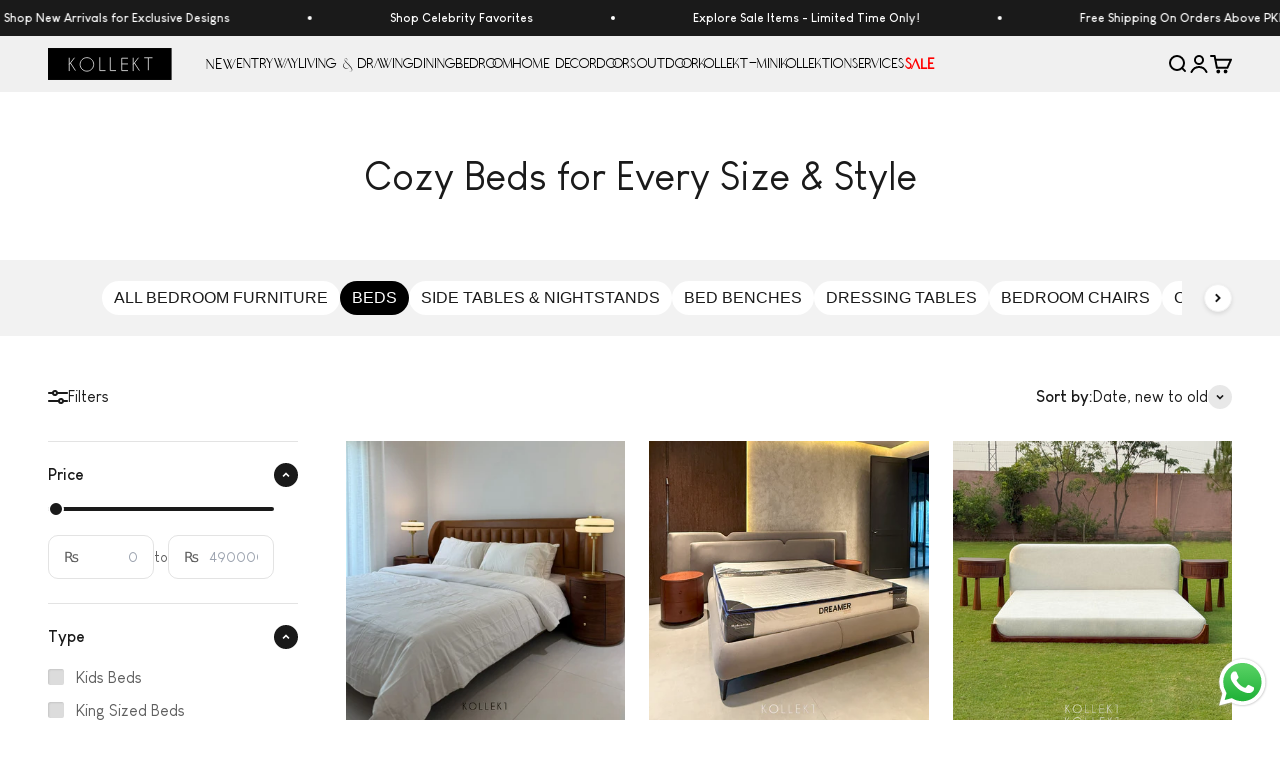

--- FILE ---
content_type: text/html; charset=utf-8
request_url: https://www.shopkollekt.com/collections/beds
body_size: 53159
content:
<!doctype html>

<html class="no-js" lang="en" dir="ltr">
  <head>
    <meta charset="utf-8">
    <meta name="viewport" content="width=device-width, initial-scale=1.0, height=device-height, minimum-scale=1.0, maximum-scale=1.0">
    <meta name="theme-color" content="#f0f0f0">
    <meta name="google-site-verification" content="oFrotieV40VnXYLx56MU6iOgE6OiMkNvJZ4tJv5i8qs" />

    

    
      <title>Best Quality Beds In Pakistan For Sale</title>
    

        <meta name="description" content="Upgrade your bedroom with ShopKollekt! Offering Pakistan’s finest beds – single beds, double beds, bunk beds for kids, and king &amp; queen-size beds. Shop Now!">
      

  <link rel="canonical" href="https://www.shopkollekt.com/collections/beds">

  
<link rel="shortcut icon" type="image/png" href="https://www.shopkollekt.com/cdn/shop/files/kollect-favicon.png?v=1739275754&width=180">
      <link rel="apple-touch-icon" type="image/png" href="https://www.shopkollekt.com/cdn/shop/files/kollect-favicon.png?v=1739275754&width=180"><link rel="preconnect" href="https://cdn.shopify.com">
    <link rel="preconnect" href="https://fonts.shopifycdn.com" crossorigin>
    <link rel="dns-prefetch" href="https://productreviews.shopifycdn.com"><link rel="preload" href="//www.shopkollekt.com/cdn/fonts/bricolage_grotesque/bricolagegrotesque_n4.3c051773a9f927cd8737c10568a7e4175690f7d9.woff2" as="font" type="font/woff2" crossorigin><link rel="preload" href="//www.shopkollekt.com/cdn/fonts/bricolage_grotesque/bricolagegrotesque_n4.3c051773a9f927cd8737c10568a7e4175690f7d9.woff2" as="font" type="font/woff2" crossorigin><meta property="og:type" content="website">
  <meta property="og:title" content="Cozy Beds for Every Size &amp; Style"><meta property="og:image" content="http://www.shopkollekt.com/cdn/shop/collections/Snapinsta.app-352592449-3552941001610022-9024535841436147191-n-1080-1000x.jpg?v=1698953044&width=2048">
  <meta property="og:image:secure_url" content="https://www.shopkollekt.com/cdn/shop/collections/Snapinsta.app-352592449-3552941001610022-9024535841436147191-n-1080-1000x.jpg?v=1698953044&width=2048">
  <meta property="og:image:width" content="1000">
  <meta property="og:image:height" content="999"><meta property="og:description" content="Upgrade your bedroom with ShopKollekt! Offering Pakistan’s finest beds – single beds, double beds, bunk beds for kids, and king &amp; queen-size beds. Shop Now!"><meta property="og:url" content="https://www.shopkollekt.com/collections/beds">
<meta property="og:site_name" content="Kollekt"><meta name="twitter:card" content="summary"><meta name="twitter:title" content="Cozy Beds for Every Size & Style">
  <meta name="twitter:description" content="ShopKollekt’s Premium Beds Collection Your bedroom isn’t just a room, it’s your sanctuary. At ShopKollekt, we specialize in offering beds that maximize style, comfort, and durability. Whether you’re searching for a plush king-size bed for grand luxury or a space-saving single bed for compact rooms, our carefully assembled collection caters to every need. Tune into Pakistan’s most diverse range of beds for sale, designed to improve your bedtime experience without emptying your wallet. Why Your Selection of Bed Matters More Than You Think A bed isn’t just a piece of furniture, it’s where you unwind after a hectic day. From adjustable beds that support your posture to upholstered beds that add a touch of elegance, the right choice impacts your health and home aesthetics. In Pakistan’s varying climates, our beds are crafted with high-quality materials to ensure longevity, making them a smart"><meta name="twitter:image" content="https://www.shopkollekt.com/cdn/shop/collections/Snapinsta.app-352592449-3552941001610022-9024535841436147191-n-1080-1000x.jpg?crop=center&height=1200&v=1698953044&width=1200">
  <meta name="twitter:image:alt" content="Cozy Beds for Every Size &amp; Style">


  <script type="application/ld+json">
  {
    "@context": "https://schema.org",
    "@type": "BreadcrumbList",
  "itemListElement": [{
      "@type": "ListItem",
      "position": 1,
      "name": "Home",
      "item": "https://www.shopkollekt.com"
    },{
          "@type": "ListItem",
          "position": 2,
          "name": "Cozy Beds for Every Size \u0026 Style",
          "item": "https://www.shopkollekt.com/collections/beds"
        }]
  }
  </script>

<style>/* Typography (heading) */
  @font-face {
  font-family: "Bricolage Grotesque";
  font-weight: 400;
  font-style: normal;
  font-display: fallback;
  src: url("//www.shopkollekt.com/cdn/fonts/bricolage_grotesque/bricolagegrotesque_n4.3c051773a9f927cd8737c10568a7e4175690f7d9.woff2") format("woff2"),
       url("//www.shopkollekt.com/cdn/fonts/bricolage_grotesque/bricolagegrotesque_n4.58698d726495f44d45631b33dcda62f474c467fc.woff") format("woff");
}

/* Typography (body) */
  @font-face {
  font-family: "Bricolage Grotesque";
  font-weight: 400;
  font-style: normal;
  font-display: fallback;
  src: url("//www.shopkollekt.com/cdn/fonts/bricolage_grotesque/bricolagegrotesque_n4.3c051773a9f927cd8737c10568a7e4175690f7d9.woff2") format("woff2"),
       url("//www.shopkollekt.com/cdn/fonts/bricolage_grotesque/bricolagegrotesque_n4.58698d726495f44d45631b33dcda62f474c467fc.woff") format("woff");
}

@font-face {
  font-family: "Bricolage Grotesque";
  font-weight: 700;
  font-style: normal;
  font-display: fallback;
  src: url("//www.shopkollekt.com/cdn/fonts/bricolage_grotesque/bricolagegrotesque_n7.de5675dd7a8e145fdc4cb2cfe67a16cb085528d0.woff2") format("woff2"),
       url("//www.shopkollekt.com/cdn/fonts/bricolage_grotesque/bricolagegrotesque_n7.d701b766b46c76aceb10c78473f491dff9b09e5e.woff") format("woff");
}

:root {
    /**
     * ---------------------------------------------------------------------
     * SPACING VARIABLES
     *
     * We are using a spacing inspired from frameworks like Tailwind CSS.
     * ---------------------------------------------------------------------
     */
    --spacing-0-5: 0.125rem; /* 2px */
    --spacing-1: 0.25rem; /* 4px */
    --spacing-1-5: 0.375rem; /* 6px */
    --spacing-2: 0.5rem; /* 8px */
    --spacing-2-5: 0.625rem; /* 10px */
    --spacing-3: 0.75rem; /* 12px */
    --spacing-3-5: 0.875rem; /* 14px */
    --spacing-4: 1rem; /* 16px */
    --spacing-4-5: 1.125rem; /* 18px */
    --spacing-5: 1.25rem; /* 20px */
    --spacing-5-5: 1.375rem; /* 22px */
    --spacing-6: 1.5rem; /* 24px */
    --spacing-6-5: 1.625rem; /* 26px */
    --spacing-7: 1.75rem; /* 28px */
    --spacing-7-5: 1.875rem; /* 30px */
    --spacing-8: 2rem; /* 32px */
    --spacing-8-5: 2.125rem; /* 34px */
    --spacing-9: 2.25rem; /* 36px */
    --spacing-9-5: 2.375rem; /* 38px */
    --spacing-10: 2.5rem; /* 40px */
    --spacing-11: 2.75rem; /* 44px */
    --spacing-12: 3rem; /* 48px */
    --spacing-14: 3.5rem; /* 56px */
    --spacing-16: 4rem; /* 64px */
    --spacing-18: 4.5rem; /* 72px */
    --spacing-20: 5rem; /* 80px */
    --spacing-24: 6rem; /* 96px */
    --spacing-28: 7rem; /* 112px */
    --spacing-32: 8rem; /* 128px */
    --spacing-36: 9rem; /* 144px */
    --spacing-40: 10rem; /* 160px */
    --spacing-44: 11rem; /* 176px */
    --spacing-48: 12rem; /* 192px */
    --spacing-52: 13rem; /* 208px */
    --spacing-56: 14rem; /* 224px */
    --spacing-60: 15rem; /* 240px */
    --spacing-64: 16rem; /* 256px */
    --spacing-72: 18rem; /* 288px */
    --spacing-80: 20rem; /* 320px */
    --spacing-96: 24rem; /* 384px */

    /* Container */
    --container-max-width: 1600px;
    --container-narrow-max-width: 1350px;
    --container-gutter: var(--spacing-5);
    --section-outer-spacing-block: var(--spacing-10);
    --section-inner-max-spacing-block: var(--spacing-9);
    --section-inner-spacing-inline: var(--container-gutter);
    --section-stack-spacing-block: var(--spacing-8);

    /* Grid gutter */
    --grid-gutter: var(--spacing-5);

    /* Product list settings */
    --product-list-row-gap: var(--spacing-8);
    --product-list-column-gap: var(--grid-gutter);

    /* Form settings */
    --input-gap: var(--spacing-2);
    --input-height: 2.625rem;
    --input-padding-inline: var(--spacing-4);

    /* Other sizes */
    --sticky-area-height: calc(var(--sticky-announcement-bar-enabled, 0) * var(--announcement-bar-height, 0px) + var(--sticky-header-enabled, 0) * var(--header-height, 0px));

    /* RTL support */
    --transform-logical-flip: 1;
    --transform-origin-start: left;
    --transform-origin-end: right;

    /**
     * ---------------------------------------------------------------------
     * TYPOGRAPHY
     * ---------------------------------------------------------------------
     */

    /* Font properties */
    --heading-font-family: "Bricolage Grotesque", sans-serif;
    --heading-font-weight: 400;
    --heading-font-style: normal;
    --heading-text-transform: normal;
    --heading-letter-spacing: -0.02em;
    --text-font-family: "Bricolage Grotesque", sans-serif;
    --text-font-weight: 400;
    --text-font-style: normal;
    --text-letter-spacing: 0.0em;

    /* Font sizes */
     --text-h0: 2.5rem;
      --text-h1: 1.8rem;
      --text-h2: 1.2625rem;
      --text-h3: 1.15rem;
      --text-h4: 1.2rem;
      --text-h5: 1.115rem;
      --text-h6: 1.115rem;
    --text-xs: 0.6875rem;
    --text-sm: 0.75rem;
    --text-base: 0.875rem;
    --text-lg: 1.125rem;

    /**
     * ---------------------------------------------------------------------
     * COLORS
     * ---------------------------------------------------------------------
     */

    /* Color settings */--accent: 40 40 40;
    --text-primary: 26 26 26;
    --background-primary: 255 255 255;
    --dialog-background: 255 255 255;
    --border-color: var(--text-color, var(--text-primary)) / 0.12;

    /* Button colors */
    --button-background-primary: 40 40 40;
    --button-text-primary: 255 255 255;
    --button-background-secondary: 40 40 40;
    --button-text-secondary: 255 255 255;

    /* Status colors */
    --success-background: 224 244 232;
    --success-text: 0 163 65;
    --warning-background: 255 246 233;
    --warning-text: 255 183 74;
    --error-background: 254 231 231;
    --error-text: 248 58 58;

    /* Product colors */
    --on-sale-text: 248 58 58;
    --on-sale-badge-background: 248 58 58;
    --on-sale-badge-text: 255 255 255;
    --sold-out-badge-background: 0 0 0;
    --sold-out-badge-text: 255 255 255;
    --primary-badge-background: 128 60 238;
    --primary-badge-text: 255 255 255;
    --star-color: 255 183 74;
    --product-card-background: 255 255 255;
    --product-card-text: 26 26 26;

    /* Header colors */
    --header-background: 240 240 240;
    --header-text: 0 0 0;

    /* Footer colors */
    --footer-background: 40 40 40;
    --footer-text: 255 255 255;

    /* Rounded variables (used for border radius) */
    --rounded-xs: 0.25rem;
    --rounded-sm: 0.375rem;
    --rounded: 0.75rem;
    --rounded-lg: 1.5rem;
    --rounded-full: 9999px;

    --rounded-button: 3.75rem;
    --rounded-input: 0.5rem;

    /* Box shadow */
    --shadow-sm: 0 2px 8px rgb(var(--text-primary) / 0.1);
    --shadow: 0 5px 15px rgb(var(--text-primary) / 0.1);
    --shadow-md: 0 5px 30px rgb(var(--text-primary) / 0.1);
    --shadow-block: 0px 18px 50px rgb(var(--text-primary) / 0.1);

    /**
     * ---------------------------------------------------------------------
     * OTHER
     * ---------------------------------------------------------------------
     */

    --cursor-close-svg-url: url(//www.shopkollekt.com/cdn/shop/t/22/assets/cursor-close.svg?v=147174565022153725511735475473);
    --cursor-zoom-in-svg-url: url(//www.shopkollekt.com/cdn/shop/t/22/assets/cursor-zoom-in.svg?v=154953035094101115921735475473);
    --cursor-zoom-out-svg-url: url(//www.shopkollekt.com/cdn/shop/t/22/assets/cursor-zoom-out.svg?v=16155520337305705181735475473);
    --checkmark-svg-url: url(//www.shopkollekt.com/cdn/shop/t/22/assets/checkmark.svg?v=77552481021870063511735505278);
  }

  [dir="rtl"]:root {
    /* RTL support */
    --transform-logical-flip: -1;
    --transform-origin-start: right;
    --transform-origin-end: left;
  }

  @media screen and (min-width: 700px) {
    :root {
      /* Typography (font size) */
       --text-h0: 2.5rem;
      --text-h1: 2.5rem;
      --text-h2: 1.7625rem;
      --text-h3: 1.375rem;
      --text-h4: 1.2rem;
      --text-h5: 1.115rem;
      --text-h6: 1.115rem;

      --text-xs: 0.75rem;
      --text-sm: 0.875rem;
      --text-base: 1.0rem;
      --text-lg: 1.25rem;

      /* Spacing */
      --container-gutter: 2rem;
      --section-outer-spacing-block: var(--spacing-14);
      --section-inner-max-spacing-block: var(--spacing-10);
      --section-inner-spacing-inline: var(--spacing-10);
      --section-stack-spacing-block: var(--spacing-12);

      /* Grid gutter */
      --grid-gutter: var(--spacing-6);

      /* Product list settings */
      --product-list-row-gap: var(--spacing-12);

      /* Form settings */
      --input-gap: 1rem;
      --input-height: 3.125rem;
      --input-padding-inline: var(--spacing-5);
    }
  }

  @media screen and (min-width: 1000px) {
    :root {
      /* Spacing settings */
      --container-gutter: var(--spacing-12);
      --section-outer-spacing-block: var(--spacing-16);
      --section-inner-max-spacing-block: var(--spacing-14);
      --section-inner-spacing-inline: var(--spacing-14);
      --section-stack-spacing-block: var(--spacing-12);
    }
  }

  @media screen and (min-width: 1150px) {
    :root {
      /* Spacing settings */
      --container-gutter: var(--spacing-12);
      --section-outer-spacing-block: var(--spacing-16);
      --section-inner-max-spacing-block: var(--spacing-14);
      --section-inner-spacing-inline: var(--spacing-14);
      --section-stack-spacing-block: var(--spacing-12);
    }
  }

  @media screen and (min-width: 1400px) {
    :root {
      /* Typography (font size) */
      --text-h0: 2.5rem;
      --text-h1: 2.5rem;
      --text-h2: 1.7625rem;
      --text-h3: 1.375rem;
      --text-h4: 1.2rem;
      --text-h5: 1.115rem;
      --text-h6: 1.115rem;

      --section-outer-spacing-block: var(--spacing-20);
      --section-inner-max-spacing-block: var(--spacing-16);
      --section-inner-spacing-inline: var(--spacing-16);
    }
  }

  @media screen and (min-width: 1600px) {
    :root {
      --section-outer-spacing-block: var(--spacing-20);
      --section-inner-max-spacing-block: var(--spacing-18);
      --section-inner-spacing-inline: var(--spacing-18);
    }
  }

  /**
   * ---------------------------------------------------------------------
   * LIQUID DEPENDANT CSS
   *
   * Our main CSS is Liquid free, but some very specific features depend on
   * theme settings, so we have them here
   * ---------------------------------------------------------------------
   */@media screen and (pointer: fine) {
        .button:not([disabled]):hover, .btn:not([disabled]):hover, .shopify-payment-button__button--unbranded:not([disabled]):hover {
          --button-background-opacity: 0.85;
        }

        .button--subdued:not([disabled]):hover {
          --button-background: var(--text-color) / .05 !important;
        }
      }</style><script>
  document.documentElement.classList.replace('no-js', 'js');

  // This allows to expose several variables to the global scope, to be used in scripts
  window.themeVariables = {
    settings: {
      showPageTransition: true,
      headingApparition: "split_fade",
      pageType: "collection",
      moneyFormat: "PKR {{amount}}",
      moneyWithCurrencyFormat: "PKR {{amount}}",
      currencyCodeEnabled: false,
      cartType: "popover",
      showDiscount: true,
      discountMode: "saving"
    },

    strings: {
      accessibilityClose: "Close",
      accessibilityNext: "Next",
      accessibilityPrevious: "Previous",
      addToCartButton: "Add to cart",
      soldOutButton: "Out of Stock",
      preOrderButton: "Pre-order",
      unavailableButton: "Unavailable",
      closeGallery: "Close gallery",
      zoomGallery: "Zoom",
      errorGallery: "Image cannot be loaded",
      soldOutBadge: "Out of Stock",
      discountBadge: "Save @@",
      sku: "SKU:",
      searchNoResults: "No results could be found.",
      addOrderNote: "Add order note",
      editOrderNote: "Edit order note",
      shippingEstimatorNoResults: "Sorry, we do not ship to your address.",
      shippingEstimatorOneResult: "There is one shipping rate for your address:",
      shippingEstimatorMultipleResults: "There are several shipping rates for your address:",
      shippingEstimatorError: "One or more error occurred while retrieving shipping rates:"
    },

    breakpoints: {
      'sm': 'screen and (min-width: 700px)',
      'md': 'screen and (min-width: 1000px)',
      'lg': 'screen and (min-width: 1150px)',
      'xl': 'screen and (min-width: 1400px)',

      'sm-max': 'screen and (max-width: 699px)',
      'md-max': 'screen and (max-width: 999px)',
      'lg-max': 'screen and (max-width: 1149px)',
      'xl-max': 'screen and (max-width: 1399px)'
    }
  };window.addEventListener('DOMContentLoaded', () => {
      const isReloaded = (window.performance.navigation && window.performance.navigation.type === 1) || window.performance.getEntriesByType('navigation').map((nav) => nav.type).includes('reload');

      if ('animate' in document.documentElement && window.matchMedia('(prefers-reduced-motion: no-preference)').matches && document.referrer.includes(location.host) && !isReloaded) {
        document.body.animate({opacity: [0, 1]}, {duration: 115, fill: 'forwards'});
      }
    });

    window.addEventListener('pageshow', (event) => {
      document.body.classList.remove('page-transition');

      if (event.persisted) {
        document.body.animate({opacity: [0, 1]}, {duration: 0, fill: 'forwards'});
      }
    });// For detecting native share
  document.documentElement.classList.add(`native-share--${navigator.share ? 'enabled' : 'disabled'}`);</script><script type="module" src="//www.shopkollekt.com/cdn/shop/t/22/assets/vendor.min.js?v=20880576495916334881735475454"></script>
    <script type="module" src="//www.shopkollekt.com/cdn/shop/t/22/assets/theme.js?v=100615357963231788471736292378"></script>
    <script type="module" src="//www.shopkollekt.com/cdn/shop/t/22/assets/sections.js?v=149385699530221731981736295390"></script>

    <script>window.performance && window.performance.mark && window.performance.mark('shopify.content_for_header.start');</script><meta name="google-site-verification" content="1bfNanq4WtvOjNbJM_EL8ywA1lgV3Mr1j5zQ5EPGbVg">
<meta id="shopify-digital-wallet" name="shopify-digital-wallet" content="/75765907752/digital_wallets/dialog">
<link rel="alternate" type="application/atom+xml" title="Feed" href="/collections/beds.atom" />
<link rel="alternate" type="application/json+oembed" href="https://www.shopkollekt.com/collections/beds.oembed">
<script async="async" src="/checkouts/internal/preloads.js?locale=en-PK"></script>
<script id="shopify-features" type="application/json">{"accessToken":"d455ba08c601652e34f99077a75fe217","betas":["rich-media-storefront-analytics"],"domain":"www.shopkollekt.com","predictiveSearch":true,"shopId":75765907752,"locale":"en"}</script>
<script>var Shopify = Shopify || {};
Shopify.shop = "glownation-9737-2.myshopify.com";
Shopify.locale = "en";
Shopify.currency = {"active":"PKR","rate":"1.0"};
Shopify.country = "PK";
Shopify.theme = {"name":"New theme Design (Lets Try)","id":173977895208,"schema_name":"Impact","schema_version":"4.3.4","theme_store_id":null,"role":"main"};
Shopify.theme.handle = "null";
Shopify.theme.style = {"id":null,"handle":null};
Shopify.cdnHost = "www.shopkollekt.com/cdn";
Shopify.routes = Shopify.routes || {};
Shopify.routes.root = "/";</script>
<script type="module">!function(o){(o.Shopify=o.Shopify||{}).modules=!0}(window);</script>
<script>!function(o){function n(){var o=[];function n(){o.push(Array.prototype.slice.apply(arguments))}return n.q=o,n}var t=o.Shopify=o.Shopify||{};t.loadFeatures=n(),t.autoloadFeatures=n()}(window);</script>
<script id="shop-js-analytics" type="application/json">{"pageType":"collection"}</script>
<script defer="defer" async type="module" src="//www.shopkollekt.com/cdn/shopifycloud/shop-js/modules/v2/client.init-shop-cart-sync_IZsNAliE.en.esm.js"></script>
<script defer="defer" async type="module" src="//www.shopkollekt.com/cdn/shopifycloud/shop-js/modules/v2/chunk.common_0OUaOowp.esm.js"></script>
<script type="module">
  await import("//www.shopkollekt.com/cdn/shopifycloud/shop-js/modules/v2/client.init-shop-cart-sync_IZsNAliE.en.esm.js");
await import("//www.shopkollekt.com/cdn/shopifycloud/shop-js/modules/v2/chunk.common_0OUaOowp.esm.js");

  window.Shopify.SignInWithShop?.initShopCartSync?.({"fedCMEnabled":true,"windoidEnabled":true});

</script>
<script>(function() {
  var isLoaded = false;
  function asyncLoad() {
    if (isLoaded) return;
    isLoaded = true;
    var urls = ["https:\/\/cdn.shopify.com\/s\/files\/1\/0875\/2064\/files\/spinstudio-front2-1.0.0.min.js?shop=glownation-9737-2.myshopify.com","https:\/\/cdn.shopify.com\/s\/files\/1\/0875\/2064\/files\/spinstudio-front_auto-1.0.0.min.js?shop=glownation-9737-2.myshopify.com"];
    for (var i = 0; i < urls.length; i++) {
      var s = document.createElement('script');
      s.type = 'text/javascript';
      s.async = true;
      s.src = urls[i];
      var x = document.getElementsByTagName('script')[0];
      x.parentNode.insertBefore(s, x);
    }
  };
  if(window.attachEvent) {
    window.attachEvent('onload', asyncLoad);
  } else {
    window.addEventListener('load', asyncLoad, false);
  }
})();</script>
<script id="__st">var __st={"a":75765907752,"offset":18000,"reqid":"e79d4cce-6c36-4974-ad31-76d322336fed-1768361220","pageurl":"www.shopkollekt.com\/collections\/beds","u":"a8a4d5e9653f","p":"collection","rtyp":"collection","rid":467640910120};</script>
<script>window.ShopifyPaypalV4VisibilityTracking = true;</script>
<script id="captcha-bootstrap">!function(){'use strict';const t='contact',e='account',n='new_comment',o=[[t,t],['blogs',n],['comments',n],[t,'customer']],c=[[e,'customer_login'],[e,'guest_login'],[e,'recover_customer_password'],[e,'create_customer']],r=t=>t.map((([t,e])=>`form[action*='/${t}']:not([data-nocaptcha='true']) input[name='form_type'][value='${e}']`)).join(','),a=t=>()=>t?[...document.querySelectorAll(t)].map((t=>t.form)):[];function s(){const t=[...o],e=r(t);return a(e)}const i='password',u='form_key',d=['recaptcha-v3-token','g-recaptcha-response','h-captcha-response',i],f=()=>{try{return window.sessionStorage}catch{return}},m='__shopify_v',_=t=>t.elements[u];function p(t,e,n=!1){try{const o=window.sessionStorage,c=JSON.parse(o.getItem(e)),{data:r}=function(t){const{data:e,action:n}=t;return t[m]||n?{data:e,action:n}:{data:t,action:n}}(c);for(const[e,n]of Object.entries(r))t.elements[e]&&(t.elements[e].value=n);n&&o.removeItem(e)}catch(o){console.error('form repopulation failed',{error:o})}}const l='form_type',E='cptcha';function T(t){t.dataset[E]=!0}const w=window,h=w.document,L='Shopify',v='ce_forms',y='captcha';let A=!1;((t,e)=>{const n=(g='f06e6c50-85a8-45c8-87d0-21a2b65856fe',I='https://cdn.shopify.com/shopifycloud/storefront-forms-hcaptcha/ce_storefront_forms_captcha_hcaptcha.v1.5.2.iife.js',D={infoText:'Protected by hCaptcha',privacyText:'Privacy',termsText:'Terms'},(t,e,n)=>{const o=w[L][v],c=o.bindForm;if(c)return c(t,g,e,D).then(n);var r;o.q.push([[t,g,e,D],n]),r=I,A||(h.body.append(Object.assign(h.createElement('script'),{id:'captcha-provider',async:!0,src:r})),A=!0)});var g,I,D;w[L]=w[L]||{},w[L][v]=w[L][v]||{},w[L][v].q=[],w[L][y]=w[L][y]||{},w[L][y].protect=function(t,e){n(t,void 0,e),T(t)},Object.freeze(w[L][y]),function(t,e,n,w,h,L){const[v,y,A,g]=function(t,e,n){const i=e?o:[],u=t?c:[],d=[...i,...u],f=r(d),m=r(i),_=r(d.filter((([t,e])=>n.includes(e))));return[a(f),a(m),a(_),s()]}(w,h,L),I=t=>{const e=t.target;return e instanceof HTMLFormElement?e:e&&e.form},D=t=>v().includes(t);t.addEventListener('submit',(t=>{const e=I(t);if(!e)return;const n=D(e)&&!e.dataset.hcaptchaBound&&!e.dataset.recaptchaBound,o=_(e),c=g().includes(e)&&(!o||!o.value);(n||c)&&t.preventDefault(),c&&!n&&(function(t){try{if(!f())return;!function(t){const e=f();if(!e)return;const n=_(t);if(!n)return;const o=n.value;o&&e.removeItem(o)}(t);const e=Array.from(Array(32),(()=>Math.random().toString(36)[2])).join('');!function(t,e){_(t)||t.append(Object.assign(document.createElement('input'),{type:'hidden',name:u})),t.elements[u].value=e}(t,e),function(t,e){const n=f();if(!n)return;const o=[...t.querySelectorAll(`input[type='${i}']`)].map((({name:t})=>t)),c=[...d,...o],r={};for(const[a,s]of new FormData(t).entries())c.includes(a)||(r[a]=s);n.setItem(e,JSON.stringify({[m]:1,action:t.action,data:r}))}(t,e)}catch(e){console.error('failed to persist form',e)}}(e),e.submit())}));const S=(t,e)=>{t&&!t.dataset[E]&&(n(t,e.some((e=>e===t))),T(t))};for(const o of['focusin','change'])t.addEventListener(o,(t=>{const e=I(t);D(e)&&S(e,y())}));const B=e.get('form_key'),M=e.get(l),P=B&&M;t.addEventListener('DOMContentLoaded',(()=>{const t=y();if(P)for(const e of t)e.elements[l].value===M&&p(e,B);[...new Set([...A(),...v().filter((t=>'true'===t.dataset.shopifyCaptcha))])].forEach((e=>S(e,t)))}))}(h,new URLSearchParams(w.location.search),n,t,e,['guest_login'])})(!0,!0)}();</script>
<script integrity="sha256-4kQ18oKyAcykRKYeNunJcIwy7WH5gtpwJnB7kiuLZ1E=" data-source-attribution="shopify.loadfeatures" defer="defer" src="//www.shopkollekt.com/cdn/shopifycloud/storefront/assets/storefront/load_feature-a0a9edcb.js" crossorigin="anonymous"></script>
<script data-source-attribution="shopify.dynamic_checkout.dynamic.init">var Shopify=Shopify||{};Shopify.PaymentButton=Shopify.PaymentButton||{isStorefrontPortableWallets:!0,init:function(){window.Shopify.PaymentButton.init=function(){};var t=document.createElement("script");t.src="https://www.shopkollekt.com/cdn/shopifycloud/portable-wallets/latest/portable-wallets.en.js",t.type="module",document.head.appendChild(t)}};
</script>
<script data-source-attribution="shopify.dynamic_checkout.buyer_consent">
  function portableWalletsHideBuyerConsent(e){var t=document.getElementById("shopify-buyer-consent"),n=document.getElementById("shopify-subscription-policy-button");t&&n&&(t.classList.add("hidden"),t.setAttribute("aria-hidden","true"),n.removeEventListener("click",e))}function portableWalletsShowBuyerConsent(e){var t=document.getElementById("shopify-buyer-consent"),n=document.getElementById("shopify-subscription-policy-button");t&&n&&(t.classList.remove("hidden"),t.removeAttribute("aria-hidden"),n.addEventListener("click",e))}window.Shopify?.PaymentButton&&(window.Shopify.PaymentButton.hideBuyerConsent=portableWalletsHideBuyerConsent,window.Shopify.PaymentButton.showBuyerConsent=portableWalletsShowBuyerConsent);
</script>
<script data-source-attribution="shopify.dynamic_checkout.cart.bootstrap">document.addEventListener("DOMContentLoaded",(function(){function t(){return document.querySelector("shopify-accelerated-checkout-cart, shopify-accelerated-checkout")}if(t())Shopify.PaymentButton.init();else{new MutationObserver((function(e,n){t()&&(Shopify.PaymentButton.init(),n.disconnect())})).observe(document.body,{childList:!0,subtree:!0})}}));
</script>

<script>window.performance && window.performance.mark && window.performance.mark('shopify.content_for_header.end');</script>
<link href="//www.shopkollekt.com/cdn/shop/t/22/assets/theme.css?v=164848400515471905821756298156" rel="stylesheet" type="text/css" media="all" /><!-- Google tag (gtag.js) -->
<script async src="https://www.googletagmanager.com/gtag/js?id=G-97D73BMG1N"></script>
<script>
  window.dataLayer = window.dataLayer || [];
  function gtag(){dataLayer.push(arguments);}
  gtag('js', new Date());

  gtag('config', 'G-97D73BMG1N');
</script>
  <!-- BEGIN app block: shopify://apps/okendo/blocks/theme-settings/bb689e69-ea70-4661-8fb7-ad24a2e23c29 --><!-- BEGIN app snippet: header-metafields -->










    <style data-oke-reviews-version="0.74.1" type="text/css" data-href="https://d3hw6dc1ow8pp2.cloudfront.net/reviews-widget-plus/css/okendo-reviews-styles.04184258.css"></style><style data-oke-reviews-version="0.74.1" type="text/css" data-href="https://d3hw6dc1ow8pp2.cloudfront.net/reviews-widget-plus/css/modules/okendo-star-rating.4cb378a8.css"></style><style data-oke-reviews-version="0.74.1" type="text/css" data-href="https://d3hw6dc1ow8pp2.cloudfront.net/reviews-widget-plus/css/modules/okendo-reviews-summary.5e6d21d7.css"></style><style type="text/css">.okeReviews[data-oke-container],div.okeReviews{font-size:14px;font-size:var(--oke-text-regular);font-weight:400;font-family:var(--oke-text-fontFamily);line-height:1.6}.okeReviews[data-oke-container] *,.okeReviews[data-oke-container] :after,.okeReviews[data-oke-container] :before,div.okeReviews *,div.okeReviews :after,div.okeReviews :before{box-sizing:border-box}.okeReviews[data-oke-container] h1,.okeReviews[data-oke-container] h2,.okeReviews[data-oke-container] h3,.okeReviews[data-oke-container] h4,.okeReviews[data-oke-container] h5,.okeReviews[data-oke-container] h6,div.okeReviews h1,div.okeReviews h2,div.okeReviews h3,div.okeReviews h4,div.okeReviews h5,div.okeReviews h6{font-size:1em;font-weight:400;line-height:1.4;margin:0}.okeReviews[data-oke-container] ul,div.okeReviews ul{padding:0;margin:0}.okeReviews[data-oke-container] li,div.okeReviews li{list-style-type:none;padding:0}.okeReviews[data-oke-container] p,div.okeReviews p{line-height:1.8;margin:0 0 4px}.okeReviews[data-oke-container] p:last-child,div.okeReviews p:last-child{margin-bottom:0}.okeReviews[data-oke-container] a,div.okeReviews a{text-decoration:none;color:inherit}.okeReviews[data-oke-container] button,div.okeReviews button{border-radius:0;border:0;box-shadow:none;margin:0;width:auto;min-width:auto;padding:0;background-color:transparent;min-height:auto}.okeReviews[data-oke-container] button,.okeReviews[data-oke-container] input,.okeReviews[data-oke-container] select,.okeReviews[data-oke-container] textarea,div.okeReviews button,div.okeReviews input,div.okeReviews select,div.okeReviews textarea{font-family:inherit;font-size:1em}.okeReviews[data-oke-container] label,.okeReviews[data-oke-container] select,div.okeReviews label,div.okeReviews select{display:inline}.okeReviews[data-oke-container] select,div.okeReviews select{width:auto}.okeReviews[data-oke-container] article,.okeReviews[data-oke-container] aside,div.okeReviews article,div.okeReviews aside{margin:0}.okeReviews[data-oke-container] table,div.okeReviews table{background:transparent;border:0;border-collapse:collapse;border-spacing:0;font-family:inherit;font-size:1em;table-layout:auto}.okeReviews[data-oke-container] table td,.okeReviews[data-oke-container] table th,.okeReviews[data-oke-container] table tr,div.okeReviews table td,div.okeReviews table th,div.okeReviews table tr{border:0;font-family:inherit;font-size:1em}.okeReviews[data-oke-container] table td,.okeReviews[data-oke-container] table th,div.okeReviews table td,div.okeReviews table th{background:transparent;font-weight:400;letter-spacing:normal;padding:0;text-align:left;text-transform:none;vertical-align:middle}.okeReviews[data-oke-container] table tr:hover td,.okeReviews[data-oke-container] table tr:hover th,div.okeReviews table tr:hover td,div.okeReviews table tr:hover th{background:transparent}.okeReviews[data-oke-container] fieldset,div.okeReviews fieldset{border:0;padding:0;margin:0;min-width:0}.okeReviews[data-oke-container] img,div.okeReviews img{max-width:none}.okeReviews[data-oke-container] div:empty,div.okeReviews div:empty{display:block}.okeReviews[data-oke-container] .oke-icon:before,div.okeReviews .oke-icon:before{font-family:oke-widget-icons!important;font-style:normal;font-weight:400;font-variant:normal;text-transform:none;line-height:1;-webkit-font-smoothing:antialiased;-moz-osx-font-smoothing:grayscale;color:inherit}.okeReviews[data-oke-container] .oke-icon--select-arrow:before,div.okeReviews .oke-icon--select-arrow:before{content:""}.okeReviews[data-oke-container] .oke-icon--loading:before,div.okeReviews .oke-icon--loading:before{content:""}.okeReviews[data-oke-container] .oke-icon--pencil:before,div.okeReviews .oke-icon--pencil:before{content:""}.okeReviews[data-oke-container] .oke-icon--filter:before,div.okeReviews .oke-icon--filter:before{content:""}.okeReviews[data-oke-container] .oke-icon--play:before,div.okeReviews .oke-icon--play:before{content:""}.okeReviews[data-oke-container] .oke-icon--tick-circle:before,div.okeReviews .oke-icon--tick-circle:before{content:""}.okeReviews[data-oke-container] .oke-icon--chevron-left:before,div.okeReviews .oke-icon--chevron-left:before{content:""}.okeReviews[data-oke-container] .oke-icon--chevron-right:before,div.okeReviews .oke-icon--chevron-right:before{content:""}.okeReviews[data-oke-container] .oke-icon--thumbs-down:before,div.okeReviews .oke-icon--thumbs-down:before{content:""}.okeReviews[data-oke-container] .oke-icon--thumbs-up:before,div.okeReviews .oke-icon--thumbs-up:before{content:""}.okeReviews[data-oke-container] .oke-icon--close:before,div.okeReviews .oke-icon--close:before{content:""}.okeReviews[data-oke-container] .oke-icon--chevron-up:before,div.okeReviews .oke-icon--chevron-up:before{content:""}.okeReviews[data-oke-container] .oke-icon--chevron-down:before,div.okeReviews .oke-icon--chevron-down:before{content:""}.okeReviews[data-oke-container] .oke-icon--star:before,div.okeReviews .oke-icon--star:before{content:""}.okeReviews[data-oke-container] .oke-icon--magnifying-glass:before,div.okeReviews .oke-icon--magnifying-glass:before{content:""}@font-face{font-family:oke-widget-icons;src:url(https://d3hw6dc1ow8pp2.cloudfront.net/reviews-widget-plus/fonts/oke-widget-icons.ttf) format("truetype"),url(https://d3hw6dc1ow8pp2.cloudfront.net/reviews-widget-plus/fonts/oke-widget-icons.woff) format("woff"),url(https://d3hw6dc1ow8pp2.cloudfront.net/reviews-widget-plus/img/oke-widget-icons.bc0d6b0a.svg) format("svg");font-weight:400;font-style:normal;font-display:block}.okeReviews[data-oke-container] .oke-button,div.okeReviews .oke-button{display:inline-block;border-style:solid;border-color:var(--oke-button-borderColor);border-width:var(--oke-button-borderWidth);background-color:var(--oke-button-backgroundColor);line-height:1;padding:12px 24px;margin:0;border-radius:var(--oke-button-borderRadius);color:var(--oke-button-textColor);text-align:center;position:relative;font-weight:var(--oke-button-fontWeight);font-size:var(--oke-button-fontSize);font-family:var(--oke-button-fontFamily);outline:0}.okeReviews[data-oke-container] .oke-button-text,.okeReviews[data-oke-container] .oke-button .oke-icon,div.okeReviews .oke-button-text,div.okeReviews .oke-button .oke-icon{line-height:1}.okeReviews[data-oke-container] .oke-button.oke-is-loading,div.okeReviews .oke-button.oke-is-loading{position:relative}.okeReviews[data-oke-container] .oke-button.oke-is-loading:before,div.okeReviews .oke-button.oke-is-loading:before{font-family:oke-widget-icons!important;font-style:normal;font-weight:400;font-variant:normal;text-transform:none;line-height:1;-webkit-font-smoothing:antialiased;-moz-osx-font-smoothing:grayscale;content:"";color:undefined;font-size:12px;display:inline-block;animation:oke-spin 1s linear infinite;position:absolute;width:12px;height:12px;top:0;left:0;bottom:0;right:0;margin:auto}.okeReviews[data-oke-container] .oke-button.oke-is-loading>*,div.okeReviews .oke-button.oke-is-loading>*{opacity:0}.okeReviews[data-oke-container] .oke-button.oke-is-active,div.okeReviews .oke-button.oke-is-active{background-color:var(--oke-button-backgroundColorActive);color:var(--oke-button-textColorActive);border-color:var(--oke-button-borderColorActive)}.okeReviews[data-oke-container] .oke-button:not(.oke-is-loading),div.okeReviews .oke-button:not(.oke-is-loading){cursor:pointer}.okeReviews[data-oke-container] .oke-button:not(.oke-is-loading):not(.oke-is-active):hover,div.okeReviews .oke-button:not(.oke-is-loading):not(.oke-is-active):hover{background-color:var(--oke-button-backgroundColorHover);color:var(--oke-button-textColorHover);border-color:var(--oke-button-borderColorHover);box-shadow:0 0 0 2px var(--oke-button-backgroundColorHover)}.okeReviews[data-oke-container] .oke-button:not(.oke-is-loading):not(.oke-is-active):active,.okeReviews[data-oke-container] .oke-button:not(.oke-is-loading):not(.oke-is-active):hover:active,div.okeReviews .oke-button:not(.oke-is-loading):not(.oke-is-active):active,div.okeReviews .oke-button:not(.oke-is-loading):not(.oke-is-active):hover:active{background-color:var(--oke-button-backgroundColorActive);color:var(--oke-button-textColorActive);border-color:var(--oke-button-borderColorActive)}.okeReviews[data-oke-container] .oke-title,div.okeReviews .oke-title{font-weight:var(--oke-title-fontWeight);font-size:var(--oke-title-fontSize);font-family:var(--oke-title-fontFamily)}.okeReviews[data-oke-container] .oke-bodyText,div.okeReviews .oke-bodyText{font-weight:var(--oke-bodyText-fontWeight);font-size:var(--oke-bodyText-fontSize);font-family:var(--oke-bodyText-fontFamily)}.okeReviews[data-oke-container] .oke-linkButton,div.okeReviews .oke-linkButton{cursor:pointer;font-weight:700;pointer-events:auto;text-decoration:underline}.okeReviews[data-oke-container] .oke-linkButton:hover,div.okeReviews .oke-linkButton:hover{text-decoration:none}.okeReviews[data-oke-container] .oke-readMore,div.okeReviews .oke-readMore{cursor:pointer;color:inherit;text-decoration:underline}.okeReviews[data-oke-container] .oke-select,div.okeReviews .oke-select{cursor:pointer;background-repeat:no-repeat;background-position-x:100%;background-position-y:50%;border:none;padding:0 24px 0 12px;-moz-appearance:none;appearance:none;color:inherit;-webkit-appearance:none;background-color:transparent;background-image:url("data:image/svg+xml;charset=utf-8,%3Csvg fill='currentColor' xmlns='http://www.w3.org/2000/svg' viewBox='0 0 24 24'%3E%3Cpath d='M7 10l5 5 5-5z'/%3E%3Cpath d='M0 0h24v24H0z' fill='none'/%3E%3C/svg%3E");outline-offset:4px}.okeReviews[data-oke-container] .oke-select:disabled,div.okeReviews .oke-select:disabled{background-color:transparent;background-image:url("data:image/svg+xml;charset=utf-8,%3Csvg fill='%239a9db1' xmlns='http://www.w3.org/2000/svg' viewBox='0 0 24 24'%3E%3Cpath d='M7 10l5 5 5-5z'/%3E%3Cpath d='M0 0h24v24H0z' fill='none'/%3E%3C/svg%3E")}.okeReviews[data-oke-container] .oke-loader,div.okeReviews .oke-loader{position:relative}.okeReviews[data-oke-container] .oke-loader:before,div.okeReviews .oke-loader:before{font-family:oke-widget-icons!important;font-style:normal;font-weight:400;font-variant:normal;text-transform:none;line-height:1;-webkit-font-smoothing:antialiased;-moz-osx-font-smoothing:grayscale;content:"";color:var(--oke-text-secondaryColor);font-size:12px;display:inline-block;animation:oke-spin 1s linear infinite;position:absolute;width:12px;height:12px;top:0;left:0;bottom:0;right:0;margin:auto}.okeReviews[data-oke-container] .oke-a11yText,div.okeReviews .oke-a11yText{border:0;clip:rect(0 0 0 0);height:1px;margin:-1px;overflow:hidden;padding:0;position:absolute;width:1px}.okeReviews[data-oke-container] .oke-hidden,div.okeReviews .oke-hidden{display:none}.okeReviews[data-oke-container] .oke-modal,div.okeReviews .oke-modal{bottom:0;left:0;overflow:auto;position:fixed;right:0;top:0;z-index:2147483647;max-height:100%;background-color:rgba(0,0,0,.5);padding:40px 0 32px}@media only screen and (min-width:1024px){.okeReviews[data-oke-container] .oke-modal,div.okeReviews .oke-modal{display:flex;align-items:center;padding:48px 0}}.okeReviews[data-oke-container] .oke-modal ::-moz-selection,div.okeReviews .oke-modal ::-moz-selection{background-color:rgba(39,45,69,.2)}.okeReviews[data-oke-container] .oke-modal ::selection,div.okeReviews .oke-modal ::selection{background-color:rgba(39,45,69,.2)}.okeReviews[data-oke-container] .oke-modal,.okeReviews[data-oke-container] .oke-modal p,div.okeReviews .oke-modal,div.okeReviews .oke-modal p{color:#272d45}.okeReviews[data-oke-container] .oke-modal-content,div.okeReviews .oke-modal-content{background-color:#fff;margin:auto;position:relative;will-change:transform,opacity;width:calc(100% - 64px)}@media only screen and (min-width:1024px){.okeReviews[data-oke-container] .oke-modal-content,div.okeReviews .oke-modal-content{max-width:1000px}}.okeReviews[data-oke-container] .oke-modal-close,div.okeReviews .oke-modal-close{cursor:pointer;position:absolute;width:32px;height:32px;top:-32px;padding:4px;right:-4px;line-height:1}.okeReviews[data-oke-container] .oke-modal-close:before,div.okeReviews .oke-modal-close:before{font-family:oke-widget-icons!important;font-style:normal;font-weight:400;font-variant:normal;text-transform:none;line-height:1;-webkit-font-smoothing:antialiased;-moz-osx-font-smoothing:grayscale;content:"";color:#fff;font-size:24px;display:inline-block;width:24px;height:24px}.okeReviews[data-oke-container] .oke-modal-overlay,div.okeReviews .oke-modal-overlay{background-color:rgba(43,46,56,.9)}@media only screen and (min-width:1024px){.okeReviews[data-oke-container] .oke-modal--large .oke-modal-content,div.okeReviews .oke-modal--large .oke-modal-content{max-width:1200px}}.okeReviews[data-oke-container] .oke-modal .oke-helpful,.okeReviews[data-oke-container] .oke-modal .oke-helpful-vote-button,.okeReviews[data-oke-container] .oke-modal .oke-reviewContent-date,div.okeReviews .oke-modal .oke-helpful,div.okeReviews .oke-modal .oke-helpful-vote-button,div.okeReviews .oke-modal .oke-reviewContent-date{color:#676986}.oke-modal .okeReviews[data-oke-container].oke-w,.oke-modal div.okeReviews.oke-w{color:#272d45}.okeReviews[data-oke-container] .oke-tag,div.okeReviews .oke-tag{align-items:center;color:#272d45;display:flex;font-size:var(--oke-text-small);font-weight:600;text-align:left;position:relative;z-index:2;background-color:#f4f4f6;padding:4px 6px;border:none;border-radius:4px;gap:6px;line-height:1}.okeReviews[data-oke-container] .oke-tag svg,div.okeReviews .oke-tag svg{fill:currentColor;height:1rem}.okeReviews[data-oke-container] .hooper,div.okeReviews .hooper{height:auto}.okeReviews--left{text-align:left}.okeReviews--right{text-align:right}.okeReviews--center{text-align:center}.okeReviews :not([tabindex="-1"]):focus-visible{outline:5px auto highlight;outline:5px auto -webkit-focus-ring-color}.is-oke-modalOpen{overflow:hidden!important}img.oke-is-error{background-color:var(--oke-shadingColor);background-size:cover;background-position:50% 50%;box-shadow:inset 0 0 0 1px var(--oke-border-color)}@keyframes oke-spin{0%{transform:rotate(0deg)}to{transform:rotate(1turn)}}@keyframes oke-fade-in{0%{opacity:0}to{opacity:1}}
.oke-stars{line-height:1;position:relative;display:inline-block}.oke-stars-background svg{overflow:visible}.oke-stars-foreground{overflow:hidden;position:absolute;top:0;left:0}.oke-sr{display:inline-block;padding-top:var(--oke-starRating-spaceAbove);padding-bottom:var(--oke-starRating-spaceBelow)}.oke-sr .oke-is-clickable{cursor:pointer}.oke-sr--hidden{display:none}.oke-sr-count,.oke-sr-rating,.oke-sr-stars{display:inline-block;vertical-align:middle}.oke-sr-stars{line-height:1;margin-right:8px}.oke-sr-rating{display:none}.oke-sr-count--brackets:before{content:"("}.oke-sr-count--brackets:after{content:")"}
.oke-rs{display:block}.oke-rs .oke-reviewsSummary-heading{position:relative}.oke-rs .oke-reviewsSummary-heading-skeleton{background:#e5e5eb;border-radius:4px;height:85%;left:0;max-width:150px;overflow:hidden;position:absolute;top:50%;transform:translateY(-50%);width:100%}.oke-rs .oke-reviewsSummary-heading-skeleton:after{animation:shimmer .8s linear infinite;background:linear-gradient(90deg,#e5e5eb,#f7f7f8 50%,#e5e5eb);background-repeat:no-repeat;background-size:250px 100%;content:"";display:block;height:100%;position:absolute;width:100%;top:0;left:0}@keyframes shimmer{0%{background-position:200%}to{background-position:-200%}}.oke-rs .oke-reviewsSummary.oke-is-preRender .oke-reviewsSummary-heading-text{opacity:0}.oke-rs .oke-reviewsSummary.oke-is-preRender .oke-reviewsSummary-summary{-webkit-mask:linear-gradient(180deg,#000 0,#000 40%,transparent 95%,transparent 0) 100% 50%/100% 100% repeat-x;mask:linear-gradient(180deg,#000 0,#000 40%,transparent 95%,transparent 0) 100% 50%/100% 100% repeat-x;max-height:150px}.okeReviews[data-oke-container] .oke-reviewsSummary .oke-tooltip,div.okeReviews .oke-reviewsSummary .oke-tooltip{display:inline-block;font-weight:400}.okeReviews[data-oke-container] .oke-reviewsSummary .oke-tooltip-trigger,div.okeReviews .oke-reviewsSummary .oke-tooltip-trigger{height:15px;width:15px;overflow:hidden;transform:translateY(-10%)}.okeReviews[data-oke-container] .oke-reviewsSummary-heading,div.okeReviews .oke-reviewsSummary-heading{align-items:center;-moz-column-gap:4px;column-gap:4px;display:inline-flex;font-weight:700;margin-bottom:8px}.okeReviews[data-oke-container] .oke-reviewsSummary-icon,div.okeReviews .oke-reviewsSummary-icon{fill:currentColor;font-size:14px}.okeReviews[data-oke-container] .oke-reviewsSummary-icon svg,div.okeReviews .oke-reviewsSummary-icon svg{vertical-align:baseline}.okeReviews[data-oke-container] .oke-reviewsSummary-summary.oke-is-truncated,div.okeReviews .oke-reviewsSummary-summary.oke-is-truncated{display:-webkit-box;-webkit-box-orient:vertical;overflow:hidden;text-overflow:ellipsis}</style>

    <script type="application/json" id="oke-reviews-settings">{"subscriberId":"81c6c1bb-166b-4bcb-9193-d005411e737c","analyticsSettings":{"provider":"none"},"localeAndVariant":{"code":"en"},"widgetSettings":{"global":{"dateSettings":{"format":{"type":"relative"}},"hideOkendoBranding":true,"reviewTranslationsMode":"off","showIncentiveIndicator":false,"searchEnginePaginationEnabled":true,"stars":{"backgroundColor":"#E5E5E5","foregroundColor":"#FFCF2A","interspace":2,"shape":{"type":"default"},"showBorder":false},"font":{"fontType":"inherit-from-page"}},"homepageCarousel":{"slidesPerPage":{"large":3,"medium":2},"totalSlides":12,"scrollBehaviour":"slide","style":{"showDates":true,"border":{"color":"#E5E5EB","width":{"value":1,"unit":"px"}},"headingFont":{"hasCustomFontSettings":false},"bodyFont":{"hasCustomFontSettings":false},"arrows":{"color":"#676986","size":{"value":24,"unit":"px"},"enabled":true},"avatar":{"backgroundColor":"#E5E5EB","placeholderTextColor":"#2C3E50","size":{"value":48,"unit":"px"},"enabled":true},"media":{"size":{"value":80,"unit":"px"},"imageGap":{"value":4,"unit":"px"},"enabled":true},"stars":{"height":{"value":18,"unit":"px"}},"productImageSize":{"value":48,"unit":"px"},"layout":{"name":"default","reviewDetailsPosition":"below","showProductName":false,"showAttributeBars":false,"showProductVariantName":false,"showProductDetails":"only-when-grouped"},"highlightColor":"#0E7A82","spaceAbove":{"value":20,"unit":"px"},"text":{"primaryColor":"#2C3E50","fontSizeRegular":{"value":14,"unit":"px"},"fontSizeSmall":{"value":12,"unit":"px"},"secondaryColor":"#676986"},"spaceBelow":{"value":20,"unit":"px"}},"defaultSort":"rating desc","autoPlay":false,"truncation":{"bodyMaxLines":4,"enabled":true,"truncateAll":false}},"mediaCarousel":{"minimumImages":1,"linkText":"Read More","autoPlay":false,"slideSize":"medium","arrowPosition":"outside"},"mediaGrid":{"gridStyleDesktop":{"layout":"default-desktop"},"gridStyleMobile":{"layout":"default-mobile"},"showMoreArrow":{"arrowColor":"#676986","enabled":true,"backgroundColor":"#f4f4f6"},"linkText":"Read More","infiniteScroll":false,"gapSize":{"value":10,"unit":"px"}},"questions":{"initialPageSize":6,"loadMorePageSize":6},"reviewsBadge":{"layout":"large","colorScheme":"dark"},"reviewsTab":{"enabled":false},"reviewsWidget":{"tabs":{"reviews":true},"header":{"columnDistribution":"left","verticalAlignment":"center","blocks":[{"columnWidth":"one-third","modules":[{"name":"rating-average","layout":"one-line"},{"name":"rating-breakdown","backgroundColor":"#f5f5f5","shadingColor":"#b0b0b0","stretchMode":"contain"}],"textAlignment":"left"},{"columnWidth":"two-thirds","modules":[{"name":"media-grid","imageGap":{"value":4,"unit":"px"},"scaleToFill":true,"rows":1,"columns":4}],"textAlignment":"left"},{"columnWidth":"one-third","modules":[{"name":"recommended"}],"textAlignment":"left"}]},"style":{"showDates":true,"border":{"color":"#B6B6B6","width":{"value":1,"unit":"px"}},"bodyFont":{"hasCustomFontSettings":false},"headingFont":{"hasCustomFontSettings":false},"filters":{"backgroundColorActive":"#878787","backgroundColor":"#FFFFFF","borderColor":"#DBDDE4","borderRadius":{"value":100,"unit":"px"},"borderColorActive":"#878787","textColorActive":"#FFFFFF","textColor":"#0B0B0B","searchHighlightColor":"#a8a8a8"},"avatar":{"enabled":false},"stars":{"height":{"value":18,"unit":"px"},"globalOverrideSettings":{"backgroundColor":"#E5E5E5","foregroundColor":"#DDFC46","borderColor":"#2C3E50","interspace":2,"showBorder":true}},"shadingColor":"#F7F7F8","productImageSize":{"value":48,"unit":"px"},"button":{"backgroundColorActive":"#262626","borderColorHover":"#DBDDE4","backgroundColor":"#262626","borderColor":"#DBDDE4","backgroundColorHover":"#212121","textColorHover":"#454545","borderRadius":{"value":4,"unit":"px"},"borderWidth":{"value":1,"unit":"px"},"borderColorActive":"#262626","textColorActive":"#FFFFFF","textColor":"#FFFFFF","font":{"hasCustomFontSettings":false}},"highlightColor":"#262626","spaceAbove":{"value":18,"unit":"px"},"text":{"primaryColor":"#0B0B0B","fontSizeRegular":{"value":14,"unit":"px"},"fontSizeLarge":{"value":20,"unit":"px"},"fontSizeSmall":{"value":12,"unit":"px"},"secondaryColor":"#878787"},"spaceBelow":{"value":18,"unit":"px"},"attributeBar":{"style":"default","backgroundColor":"#dedede","shadingColor":"#b0b0b0","markerColor":"#000000"}},"showWhenEmpty":true,"reviews":{"list":{"layout":{"collapseReviewerDetails":false,"columnAmount":4,"name":"default","showAttributeBars":true,"borderStyle":"minimal","showProductVariantName":false,"showProductDetails":"always"},"initialPageSize":5,"media":{"layout":"hidden"},"truncation":{"bodyMaxLines":4,"truncateAll":false,"enabled":true},"loadMorePageSize":5,"loyalty":{"maxInitialAchievements":3,"showVipTiers":false}},"controls":{"filterMode":"off","writeReviewButtonEnabled":true,"defaultSort":"date desc"}}},"starRatings":{"showWhenEmpty":true,"style":{"globalOverrideSettings":{"backgroundColor":"#E5E5E5","foregroundColor":"#DDFC46","borderColor":"#2C3E50","interspace":2,"showBorder":true},"spaceAbove":{"value":0,"unit":"px"},"text":{"content":"review-count","style":"number-and-text","brackets":false},"singleStar":false,"height":{"value":16,"unit":"px"},"spaceBelow":{"value":0,"unit":"px"}},"clickBehavior":"scroll-to-widget"}},"features":{"recorderPlusEnabled":true,"recorderQandaPlusEnabled":true}}</script>
            <style id="oke-css-vars">:root{--oke-widget-spaceAbove:18px;--oke-widget-spaceBelow:18px;--oke-starRating-spaceAbove:0;--oke-starRating-spaceBelow:0;--oke-button-backgroundColor:#262626;--oke-button-backgroundColorHover:#212121;--oke-button-backgroundColorActive:#262626;--oke-button-textColor:#fff;--oke-button-textColorHover:#454545;--oke-button-textColorActive:#fff;--oke-button-borderColor:#dbdde4;--oke-button-borderColorHover:#dbdde4;--oke-button-borderColorActive:#262626;--oke-button-borderRadius:4px;--oke-button-borderWidth:1px;--oke-button-fontWeight:700;--oke-button-fontSize:var(--oke-text-regular,14px);--oke-button-fontFamily:inherit;--oke-border-color:#b6b6b6;--oke-border-width:1px;--oke-text-primaryColor:#0b0b0b;--oke-text-secondaryColor:#878787;--oke-text-small:12px;--oke-text-regular:14px;--oke-text-large:20px;--oke-text-fontFamily:inherit;--oke-avatar-size:undefined;--oke-avatar-backgroundColor:undefined;--oke-avatar-placeholderTextColor:undefined;--oke-highlightColor:#262626;--oke-shadingColor:#f7f7f8;--oke-productImageSize:48px;--oke-attributeBar-shadingColor:#b0b0b0;--oke-attributeBar-borderColor:undefined;--oke-attributeBar-backgroundColor:#dedede;--oke-attributeBar-markerColor:#000;--oke-filter-backgroundColor:#fff;--oke-filter-backgroundColorActive:#878787;--oke-filter-borderColor:#dbdde4;--oke-filter-borderColorActive:#878787;--oke-filter-textColor:#0b0b0b;--oke-filter-textColorActive:#fff;--oke-filter-borderRadius:100px;--oke-filter-searchHighlightColor:#a8a8a8;--oke-mediaGrid-chevronColor:#676986;--oke-stars-foregroundColor:#ffcf2a;--oke-stars-backgroundColor:#e5e5e5;--oke-stars-borderWidth:0}.oke-w,.oke-modal{--oke-stars-foregroundColor:#ddfc46;--oke-stars-backgroundColor:#e5e5e5;--oke-stars-borderWidth:1;--oke-stars-borderColor:#2c3e50}.oke-sr{--oke-stars-foregroundColor:#ddfc46;--oke-stars-backgroundColor:#e5e5e5;--oke-stars-borderWidth:1;--oke-stars-borderColor:#2c3e50}.oke-w,oke-modal{--oke-title-fontWeight:600;--oke-title-fontSize:var(--oke-text-regular,14px);--oke-title-fontFamily:inherit;--oke-bodyText-fontWeight:400;--oke-bodyText-fontSize:var(--oke-text-regular,14px);--oke-bodyText-fontFamily:inherit}</style>
            <style id="oke-reviews-custom-css">[data-oke-widget] div.okeReviews .oke-reviewContent-title{text-transform:uppercase;font-size:1.25em;font-weight:900;letter-spacing:-0.02em}</style>
            <template id="oke-reviews-body-template"><svg id="oke-star-symbols" style="display:none!important" data-oke-id="oke-star-symbols"><symbol id="oke-star-empty" style="overflow:visible;"><path id="star-default--empty" fill="var(--oke-stars-backgroundColor)" stroke="var(--oke-stars-borderColor)" stroke-width="var(--oke-stars-borderWidth)" d="M3.34 13.86c-.48.3-.76.1-.63-.44l1.08-4.56L.26 5.82c-.42-.36-.32-.7.24-.74l4.63-.37L6.92.39c.2-.52.55-.52.76 0l1.8 4.32 4.62.37c.56.05.67.37.24.74l-3.53 3.04 1.08 4.56c.13.54-.14.74-.63.44L7.3 11.43l-3.96 2.43z"/></symbol><symbol id="oke-star-filled" style="overflow:visible;"><path id="star-default--filled" fill="var(--oke-stars-foregroundColor)" stroke="var(--oke-stars-borderColor)" stroke-width="var(--oke-stars-borderWidth)" d="M3.34 13.86c-.48.3-.76.1-.63-.44l1.08-4.56L.26 5.82c-.42-.36-.32-.7.24-.74l4.63-.37L6.92.39c.2-.52.55-.52.76 0l1.8 4.32 4.62.37c.56.05.67.37.24.74l-3.53 3.04 1.08 4.56c.13.54-.14.74-.63.44L7.3 11.43l-3.96 2.43z"/></symbol></svg></template><script>document.addEventListener('readystatechange',() =>{Array.from(document.getElementById('oke-reviews-body-template')?.content.children)?.forEach(function(child){if(!Array.from(document.body.querySelectorAll('[data-oke-id='.concat(child.getAttribute('data-oke-id'),']'))).length){document.body.prepend(child)}})},{once:true});</script>













<!-- END app snippet -->

<!-- BEGIN app snippet: widget-plus-initialisation-script -->




    <script async id="okendo-reviews-script" src="https://d3hw6dc1ow8pp2.cloudfront.net/reviews-widget-plus/js/okendo-reviews.js"></script>

<!-- END app snippet -->


<!-- END app block --><!-- BEGIN app block: shopify://apps/powerful-form-builder/blocks/app-embed/e4bcb1eb-35b2-42e6-bc37-bfe0e1542c9d --><script type="text/javascript" hs-ignore data-cookieconsent="ignore">
  var Globo = Globo || {};
  var globoFormbuilderRecaptchaInit = function(){};
  var globoFormbuilderHcaptchaInit = function(){};
  window.Globo.FormBuilder = window.Globo.FormBuilder || {};
  window.Globo.FormBuilder.shop = {"configuration":{"money_format":"Rs.{{amount}}"},"pricing":{"features":{"bulkOrderForm":false,"cartForm":false,"fileUpload":2,"removeCopyright":false,"restrictedEmailDomains":false}},"settings":{"copyright":"Powered by <a href=\"https://globosoftware.net\" target=\"_blank\">Globo</a> <a href=\"https://apps.shopify.com/form-builder-contact-form\" target=\"_blank\">Contact Form</a>","hideWaterMark":false,"reCaptcha":{"recaptchaType":"v2","siteKey":false,"languageCode":"en"},"hCaptcha":{"siteKey":false},"scrollTop":false,"customCssCode":"","customCssEnabled":false,"additionalColumns":[]},"encryption_form_id":1,"url":"https://app.powerfulform.com/","CDN_URL":"https://dxo9oalx9qc1s.cloudfront.net"};

  if(window.Globo.FormBuilder.shop.settings.customCssEnabled && window.Globo.FormBuilder.shop.settings.customCssCode){
    const customStyle = document.createElement('style');
    customStyle.type = 'text/css';
    customStyle.innerHTML = window.Globo.FormBuilder.shop.settings.customCssCode;
    document.head.appendChild(customStyle);
  }

  window.Globo.FormBuilder.forms = [];
    
      
      
      
      window.Globo.FormBuilder.forms[79259] = {"79259":{"elements":[{"id":"group-1","type":"group","label":{"en":"Step 1: Customer Details"},"description":"","elements":[{"id":"text-1","type":"text","label":{"en":"First Name","vi":"Your Name"},"placeholder":{"en":"First Name","vi":"Your Name"},"description":null,"hideLabel":false,"required":true,"columnWidth":50},{"id":"text","type":"text","label":{"en":"Last Name","vi":"Your Name"},"placeholder":{"en":"Last Name","vi":"Your Name"},"description":null,"hideLabel":false,"required":true,"columnWidth":50,"conditionalField":false},{"id":"email","type":"email","label":"Email","placeholder":"Email","description":null,"hideLabel":false,"required":true,"columnWidth":50,"conditionalField":false,"displayType":"show","displayRules":[{"field":"","relation":"equal","condition":""}]},{"id":"phone-1","type":"phone","label":{"en":"Phone","vi":"Phone"},"placeholder":"","description":"","validatePhone":false,"onlyShowFlag":false,"defaultCountryCode":"auto","limitCharacters":false,"characters":100,"hideLabel":false,"keepPositionLabel":false,"columnWidth":50,"displayType":"show","displayDisjunctive":false,"conditionalField":false,"required":true,"displayRules":[{"field":"","relation":"equal","condition":""}]}]},{"id":"group-2","type":"group","label":{"en":"Step 2: Furniture Details"},"description":"","elements":[{"id":"select-1","type":"select","label":{"en":"Type of Furniture"},"placeholder":{"en":"Type of Furniture"},"options":[{"label":{"en":"Table"},"value":"Table"},{"label":{"en":"Chair"},"value":"Chair"},{"label":{"en":"Sofa or Couch"},"value":"Sofa or Couch"},{"label":{"en":"Bed"},"value":"Bed"},{"label":{"en":"Wardrobe"},"value":"Wardrobe"},{"label":{"en":"Door"},"value":"Door"},{"label":{"en":"Custom"},"value":"Custom"}],"defaultOption":"","description":"","hideLabel":false,"keepPositionLabel":false,"columnWidth":50,"displayType":"show","displayDisjunctive":false,"conditionalField":false,"required":true},{"id":"file2-1","type":"file2","label":{"en":"Upload Reference Images"},"button-text":"Browse file","placeholder":{"en":"Attach inspiration images or sketches"},"hint":"Supported format: JPG, JPEG, PNG, GIF, SVG.","allowed-multiple":false,"allowed-extensions":["jpg","jpeg","png","gif","svg"],"description":"","hideLabel":false,"keepPositionLabel":false,"columnWidth":100,"displayType":"show","displayDisjunctive":false,"conditionalField":false},{"id":"textarea","type":"textarea","label":{"en":"Additional Notes"},"placeholder":{"en":"Enter any extra details, special requirements, or custom requests"},"description":{"en":"Enter any extra details, special requirements, or custom requests"},"hideLabel":false,"required":false,"columnWidth":100,"conditionalField":false}],"displayType":"show","displayDisjunctive":false,"conditionalField":false},{"id":"group-3","type":"group","label":{"en":"Step 4: Budget \u0026 Timeline"},"description":"","elements":[{"id":"text-2","type":"text","label":{"en":"Estimated Budget"},"placeholder":{"en":"What's your price range?"},"description":"","limitCharacters":true,"characters":"10","hideLabel":false,"keepPositionLabel":false,"columnWidth":100,"displayType":"show","displayDisjunctive":false,"conditionalField":false,"required":true},{"id":"checkbox-1","type":"checkbox","label":{"en":"Would You Like a Design Consultation?"},"options":[{"label":{"en":"Yes"},"value":"Yes"},{"label":{"en":"No"},"value":"No"}],"defaultOptions":"","otherOptionLabel":"Other","otherOptionPlaceholder":"Enter other option","hideLabel":false,"keepPositionLabel":false,"inlineOption":50,"columnWidth":100,"displayType":"show","displayDisjunctive":false,"conditionalField":false,"required":true},{"id":"select-2","type":"select","label":{"en":"Desired Completion Date"},"placeholder":"Please select","options":[{"label":{"en":"1-2 weeks"},"value":"1-2 weeks"},{"label":{"en":"2-3 weeks"},"value":"2-3 weeks"},{"label":{"en":"3-4 weeks"},"value":"3-4 weeks"}],"defaultOption":"","description":"","hideLabel":false,"keepPositionLabel":false,"columnWidth":50,"displayType":"show","displayDisjunctive":false,"conditionalField":false,"required":true},{"id":"select-3","type":"select","label":{"en":"Preferred Payment Plan?"},"placeholder":"Please select","options":[{"label":{"en":"Full Payment"},"value":"Full Payment"},{"label":{"en":"Installments"},"value":"Installments"}],"defaultOption":"","description":"","hideLabel":false,"keepPositionLabel":false,"columnWidth":50,"displayType":"show","displayDisjunctive":false,"conditionalField":false,"required":true},{"id":"checkbox-2","type":"checkbox","label":{"en":"Terms \u0026 Conditions Agreement"},"options":[{"label":{"en":"I agree"},"value":"I agree"}],"defaultOptions":"","otherOptionLabel":"Other","otherOptionPlaceholder":"Enter other option","hideLabel":false,"keepPositionLabel":false,"inlineOption":100,"columnWidth":100,"displayType":"show","displayDisjunctive":false,"conditionalField":false,"description":{"en":"I agree to the terms and understand that this is a custom order."}}],"displayType":"show","displayDisjunctive":false,"conditionalField":false}],"errorMessage":{"required":"{{ label | capitalize }} is required","minSelections":"Please choose at least {{ min_selections }} options","maxSelections":"Please choose at maximum of {{ max_selections }} options","exactlySelections":"Please choose exactly {{ exact_selections }} options","invalid":"Invalid","invalidName":"Invalid name","invalidEmail":"Email address is invalid","restrictedEmailDomain":"This email domain is restricted","invalidURL":"Invalid url","invalidPhone":"Invalid phone","invalidNumber":"Invalid number","invalidPassword":"Invalid password","confirmPasswordNotMatch":"Confirmed password doesn't match","customerAlreadyExists":"Customer already exists","keyAlreadyExists":"Data already exists","fileSizeLimit":"File size limit","fileNotAllowed":"File not allowed","requiredCaptcha":"Required captcha","requiredProducts":"Please select product","limitQuantity":"The number of products left in stock has been exceeded","shopifyInvalidPhone":"phone - Enter a valid phone number to use this delivery method","shopifyPhoneHasAlready":"phone - Phone has already been taken","shopifyInvalidProvice":"addresses.province - is not valid","otherError":"Something went wrong, please try again"},"appearance":{"layout":"boxed","width":600,"style":"material_filled","mainColor":"rgba(46,78,73,1)","floatingIcon":"\u003csvg aria-hidden=\"true\" focusable=\"false\" data-prefix=\"far\" data-icon=\"envelope\" class=\"svg-inline--fa fa-envelope fa-w-16\" role=\"img\" xmlns=\"http:\/\/www.w3.org\/2000\/svg\" viewBox=\"0 0 512 512\"\u003e\u003cpath fill=\"currentColor\" d=\"M464 64H48C21.49 64 0 85.49 0 112v288c0 26.51 21.49 48 48 48h416c26.51 0 48-21.49 48-48V112c0-26.51-21.49-48-48-48zm0 48v40.805c-22.422 18.259-58.168 46.651-134.587 106.49-16.841 13.247-50.201 45.072-73.413 44.701-23.208.375-56.579-31.459-73.413-44.701C106.18 199.465 70.425 171.067 48 152.805V112h416zM48 400V214.398c22.914 18.251 55.409 43.862 104.938 82.646 21.857 17.205 60.134 55.186 103.062 54.955 42.717.231 80.509-37.199 103.053-54.947 49.528-38.783 82.032-64.401 104.947-82.653V400H48z\"\u003e\u003c\/path\u003e\u003c\/svg\u003e","floatingText":null,"displayOnAllPage":false,"formType":"normalForm","background":"color","backgroundColor":"#fff","descriptionColor":"#6c757d","headingColor":"#000","labelColor":"#1c1c1c","optionColor":"#000","paragraphBackground":"#fff","paragraphColor":"#000","theme_design":false,"font":{"family":"Almarai","variant":"regular"},"colorScheme":{"solidButton":{"red":26,"green":26,"blue":26},"solidButtonLabel":{"red":255,"green":255,"blue":255},"text":{"red":0,"green":0,"blue":0,"alpha":1},"outlineButton":{"red":40,"green":40,"blue":40},"background":{"red":255,"green":255,"blue":255}}},"afterSubmit":{"action":"clearForm","title":"Thanks for getting in touch!","message":"\u003cp\u003eWe appreciate you contacting us. One of our colleagues will get back in touch with you soon!\u003c\/p\u003e\u003cp\u003e\u003cbr\u003e\u003c\/p\u003e\u003cp\u003eHave a great day!\u003c\/p\u003e","redirectUrl":null},"footer":{"description":null,"previousText":"Previous","nextText":"Next","submitText":"Submit","submitFullWidth":true},"header":{"active":true,"title":{"en":"Tell Us What You Need"},"description":{"en":"\u003cp\u003eTell us about your custom furniture needs by filling out this form.\u003c\/p\u003e"},"headerAlignment":"center"},"isStepByStepForm":true,"publish":{"requiredLogin":false,"requiredLoginMessage":"Please \u003ca href='\/account\/login' title='login'\u003elogin\u003c\/a\u003e to continue"},"reCaptcha":{"enable":false},"html":"\n\u003cdiv class=\"globo-form boxed-form globo-form-id-79259 \" data-locale=\"en\" \u003e\n\n\u003cstyle\u003e\n\n\n    \n        \n        @import url('https:\/\/fonts.googleapis.com\/css?family=Almarai:ital,wght@0,400');\n    \n\n    :root .globo-form-app[data-id=\"79259\"]{\n        \n        --gfb-color-solidButton: 26,26,26;\n        --gfb-color-solidButtonColor: rgb(var(--gfb-color-solidButton));\n        --gfb-color-solidButtonLabel: 255,255,255;\n        --gfb-color-solidButtonLabelColor: rgb(var(--gfb-color-solidButtonLabel));\n        --gfb-color-text: 0,0,0;\n        --gfb-color-textColor: rgb(var(--gfb-color-text));\n        --gfb-color-outlineButton: 40,40,40;\n        --gfb-color-outlineButtonColor: rgb(var(--gfb-color-outlineButton));\n        --gfb-color-background: 255,255,255;\n        --gfb-color-backgroundColor: rgb(var(--gfb-color-background));\n        \n        --gfb-main-color: rgba(46,78,73,1);\n        --gfb-primary-color: var(--gfb-color-solidButtonColor, var(--gfb-main-color));\n        --gfb-primary-text-color: var(--gfb-color-solidButtonLabelColor, #FFF);\n        --gfb-form-width: 600px;\n        --gfb-font-family: inherit;\n        --gfb-font-style: inherit;\n        --gfb--image: 40%;\n        --gfb-image-ratio-draft: var(--gfb--image);\n        --gfb-image-ratio: var(--gfb-image-ratio-draft);\n        \n        \n        --gfb-font-family: \"Almarai\";\n        --gfb-font-weight: normal;\n        --gfb-font-style: normal;\n        \n        --gfb-bg-temp-color: #FFF;\n        --gfb-bg-position: ;\n        \n            --gfb-bg-temp-color: #fff;\n        \n        --gfb-bg-color: var(--gfb-color-backgroundColor, var(--gfb-bg-temp-color));\n        \n    }\n    \n.globo-form-id-79259 .globo-form-app{\n    max-width: 600px;\n    width: -webkit-fill-available;\n    \n    background-color: var(--gfb-bg-color);\n    \n    \n}\n\n.globo-form-id-79259 .globo-form-app .globo-heading{\n    color: var(--gfb-color-textColor, #000)\n}\n\n\n.globo-form-id-79259 .globo-form-app .header {\n    text-align:center;\n}\n\n\n.globo-form-id-79259 .globo-form-app .globo-description,\n.globo-form-id-79259 .globo-form-app .header .globo-description{\n    --gfb-color-description: rgba(var(--gfb-color-text), 0.8);\n    color: var(--gfb-color-description, #6c757d);\n}\n.globo-form-id-79259 .globo-form-app .globo-label,\n.globo-form-id-79259 .globo-form-app .globo-form-control label.globo-label,\n.globo-form-id-79259 .globo-form-app .globo-form-control label.globo-label span.label-content{\n    color: var(--gfb-color-textColor, #1c1c1c);\n    text-align: left;\n}\n.globo-form-id-79259 .globo-form-app .globo-label.globo-position-label{\n    height: 20px !important;\n}\n.globo-form-id-79259 .globo-form-app .globo-form-control .help-text.globo-description,\n.globo-form-id-79259 .globo-form-app .globo-form-control span.globo-description{\n    --gfb-color-description: rgba(var(--gfb-color-text), 0.8);\n    color: var(--gfb-color-description, #6c757d);\n}\n.globo-form-id-79259 .globo-form-app .globo-form-control .checkbox-wrapper .globo-option,\n.globo-form-id-79259 .globo-form-app .globo-form-control .radio-wrapper .globo-option\n{\n    color: var(--gfb-color-textColor, #1c1c1c);\n}\n.globo-form-id-79259 .globo-form-app .footer,\n.globo-form-id-79259 .globo-form-app .gfb__footer{\n    text-align:;\n}\n.globo-form-id-79259 .globo-form-app .footer button,\n.globo-form-id-79259 .globo-form-app .gfb__footer button{\n    border:1px solid var(--gfb-primary-color);\n    \n        width:100%;\n    \n}\n.globo-form-id-79259 .globo-form-app .footer button.submit,\n.globo-form-id-79259 .globo-form-app .gfb__footer button.submit\n.globo-form-id-79259 .globo-form-app .footer button.checkout,\n.globo-form-id-79259 .globo-form-app .gfb__footer button.checkout,\n.globo-form-id-79259 .globo-form-app .footer button.action.loading .spinner,\n.globo-form-id-79259 .globo-form-app .gfb__footer button.action.loading .spinner{\n    background-color: var(--gfb-primary-color);\n    color : #ffffff;\n}\n.globo-form-id-79259 .globo-form-app .globo-form-control .star-rating\u003efieldset:not(:checked)\u003elabel:before {\n    content: url('data:image\/svg+xml; utf8, \u003csvg aria-hidden=\"true\" focusable=\"false\" data-prefix=\"far\" data-icon=\"star\" class=\"svg-inline--fa fa-star fa-w-18\" role=\"img\" xmlns=\"http:\/\/www.w3.org\/2000\/svg\" viewBox=\"0 0 576 512\"\u003e\u003cpath fill=\"rgba(46,78,73,1)\" d=\"M528.1 171.5L382 150.2 316.7 17.8c-11.7-23.6-45.6-23.9-57.4 0L194 150.2 47.9 171.5c-26.2 3.8-36.7 36.1-17.7 54.6l105.7 103-25 145.5c-4.5 26.3 23.2 46 46.4 33.7L288 439.6l130.7 68.7c23.2 12.2 50.9-7.4 46.4-33.7l-25-145.5 105.7-103c19-18.5 8.5-50.8-17.7-54.6zM388.6 312.3l23.7 138.4L288 385.4l-124.3 65.3 23.7-138.4-100.6-98 139-20.2 62.2-126 62.2 126 139 20.2-100.6 98z\"\u003e\u003c\/path\u003e\u003c\/svg\u003e');\n}\n.globo-form-id-79259 .globo-form-app .globo-form-control .star-rating\u003efieldset\u003einput:checked ~ label:before {\n    content: url('data:image\/svg+xml; utf8, \u003csvg aria-hidden=\"true\" focusable=\"false\" data-prefix=\"fas\" data-icon=\"star\" class=\"svg-inline--fa fa-star fa-w-18\" role=\"img\" xmlns=\"http:\/\/www.w3.org\/2000\/svg\" viewBox=\"0 0 576 512\"\u003e\u003cpath fill=\"rgba(46,78,73,1)\" d=\"M259.3 17.8L194 150.2 47.9 171.5c-26.2 3.8-36.7 36.1-17.7 54.6l105.7 103-25 145.5c-4.5 26.3 23.2 46 46.4 33.7L288 439.6l130.7 68.7c23.2 12.2 50.9-7.4 46.4-33.7l-25-145.5 105.7-103c19-18.5 8.5-50.8-17.7-54.6L382 150.2 316.7 17.8c-11.7-23.6-45.6-23.9-57.4 0z\"\u003e\u003c\/path\u003e\u003c\/svg\u003e');\n}\n.globo-form-id-79259 .globo-form-app .globo-form-control .star-rating\u003efieldset:not(:checked)\u003elabel:hover:before,\n.globo-form-id-79259 .globo-form-app .globo-form-control .star-rating\u003efieldset:not(:checked)\u003elabel:hover ~ label:before{\n    content : url('data:image\/svg+xml; utf8, \u003csvg aria-hidden=\"true\" focusable=\"false\" data-prefix=\"fas\" data-icon=\"star\" class=\"svg-inline--fa fa-star fa-w-18\" role=\"img\" xmlns=\"http:\/\/www.w3.org\/2000\/svg\" viewBox=\"0 0 576 512\"\u003e\u003cpath fill=\"rgba(46,78,73,1)\" d=\"M259.3 17.8L194 150.2 47.9 171.5c-26.2 3.8-36.7 36.1-17.7 54.6l105.7 103-25 145.5c-4.5 26.3 23.2 46 46.4 33.7L288 439.6l130.7 68.7c23.2 12.2 50.9-7.4 46.4-33.7l-25-145.5 105.7-103c19-18.5 8.5-50.8-17.7-54.6L382 150.2 316.7 17.8c-11.7-23.6-45.6-23.9-57.4 0z\"\u003e\u003c\/path\u003e\u003c\/svg\u003e')\n}\n.globo-form-id-79259 .globo-form-app .globo-form-control .checkbox-wrapper .checkbox-input:checked ~ .checkbox-label:before {\n    border-color: var(--gfb-primary-color);\n    box-shadow: 0 4px 6px rgba(50,50,93,0.11), 0 1px 3px rgba(0,0,0,0.08);\n    background-color: var(--gfb-primary-color);\n}\n.globo-form-id-79259 .globo-form-app .step.-completed .step__number,\n.globo-form-id-79259 .globo-form-app .line.-progress,\n.globo-form-id-79259 .globo-form-app .line.-start{\n    background-color: var(--gfb-primary-color);\n}\n.globo-form-id-79259 .globo-form-app .checkmark__check,\n.globo-form-id-79259 .globo-form-app .checkmark__circle{\n    stroke: var(--gfb-primary-color);\n}\n.globo-form-id-79259 .floating-button{\n    background-color: var(--gfb-primary-color);\n}\n.globo-form-id-79259 .globo-form-app .globo-form-control .checkbox-wrapper .checkbox-input ~ .checkbox-label:before,\n.globo-form-app .globo-form-control .radio-wrapper .radio-input ~ .radio-label:after{\n    border-color : var(--gfb-primary-color);\n}\n.globo-form-id-79259 .flatpickr-day.selected, \n.globo-form-id-79259 .flatpickr-day.startRange, \n.globo-form-id-79259 .flatpickr-day.endRange, \n.globo-form-id-79259 .flatpickr-day.selected.inRange, \n.globo-form-id-79259 .flatpickr-day.startRange.inRange, \n.globo-form-id-79259 .flatpickr-day.endRange.inRange, \n.globo-form-id-79259 .flatpickr-day.selected:focus, \n.globo-form-id-79259 .flatpickr-day.startRange:focus, \n.globo-form-id-79259 .flatpickr-day.endRange:focus, \n.globo-form-id-79259 .flatpickr-day.selected:hover, \n.globo-form-id-79259 .flatpickr-day.startRange:hover, \n.globo-form-id-79259 .flatpickr-day.endRange:hover, \n.globo-form-id-79259 .flatpickr-day.selected.prevMonthDay, \n.globo-form-id-79259 .flatpickr-day.startRange.prevMonthDay, \n.globo-form-id-79259 .flatpickr-day.endRange.prevMonthDay, \n.globo-form-id-79259 .flatpickr-day.selected.nextMonthDay, \n.globo-form-id-79259 .flatpickr-day.startRange.nextMonthDay, \n.globo-form-id-79259 .flatpickr-day.endRange.nextMonthDay {\n    background: var(--gfb-primary-color);\n    border-color: var(--gfb-primary-color);\n}\n.globo-form-id-79259 .globo-paragraph {\n    background: #fff;\n    color: var(--gfb-color-textColor, #000);\n    width: 100%!important;\n}\n\n[dir=\"rtl\"] .globo-form-app .header .title,\n[dir=\"rtl\"] .globo-form-app .header .description,\n[dir=\"rtl\"] .globo-form-id-79259 .globo-form-app .globo-heading,\n[dir=\"rtl\"] .globo-form-id-79259 .globo-form-app .globo-label,\n[dir=\"rtl\"] .globo-form-id-79259 .globo-form-app .globo-form-control label.globo-label,\n[dir=\"rtl\"] .globo-form-id-79259 .globo-form-app .globo-form-control label.globo-label span.label-content{\n    text-align: right;\n}\n\n[dir=\"rtl\"] .globo-form-app .line {\n    left: unset;\n    right: 50%;\n}\n\n[dir=\"rtl\"] .globo-form-id-79259 .globo-form-app .line.-start {\n    left: unset;    \n    right: 0%;\n}\n\n\u003c\/style\u003e\n\n\n\n\n\u003cdiv class=\"globo-form-app boxed-layout gfb-style-material_filled  gfb-font-size-medium\" data-id=79259\u003e\n    \n    \u003cdiv class=\"header dismiss hidden\" onclick=\"Globo.FormBuilder.closeModalForm(this)\"\u003e\n        \u003csvg width=20 height=20 viewBox=\"0 0 20 20\" class=\"\" focusable=\"false\" aria-hidden=\"true\"\u003e\u003cpath d=\"M11.414 10l4.293-4.293a.999.999 0 1 0-1.414-1.414L10 8.586 5.707 4.293a.999.999 0 1 0-1.414 1.414L8.586 10l-4.293 4.293a.999.999 0 1 0 1.414 1.414L10 11.414l4.293 4.293a.997.997 0 0 0 1.414 0 .999.999 0 0 0 0-1.414L11.414 10z\" fill-rule=\"evenodd\"\u003e\u003c\/path\u003e\u003c\/svg\u003e\n    \u003c\/div\u003e\n    \u003cform class=\"g-container\" novalidate action=\"https:\/\/app.powerfulform.com\/api\/front\/form\/79259\/send\" method=\"POST\" enctype=\"multipart\/form-data\" data-id=79259\u003e\n        \n            \n            \u003cdiv class=\"header\"\u003e\n                \u003ch3 class=\"title globo-heading\"\u003eTell Us What You Need\u003c\/h3\u003e\n                \n                \u003cdiv class=\"description globo-description\"\u003e\u003cp\u003eTell us about your custom furniture needs by filling out this form.\u003c\/p\u003e\u003c\/div\u003e\n                \n            \u003c\/div\u003e\n            \n        \n        \n            \u003cdiv class=\"globo-formbuilder-wizard\" data-id=79259\u003e\n                \u003cdiv class=\"wizard__content\"\u003e\n                    \u003cheader class=\"wizard__header\"\u003e\n                        \u003cdiv class=\"wizard__steps\"\u003e\n                        \u003cnav class=\"steps hidden\"\u003e\n                            \n                            \n                                \n                            \n                                \n                            \n                                \n                            \n                            \n                                \n                                \n                                \n                                \n                                \u003cdiv class=\"step last \" data-element-id=\"group-1\"  data-step=\"0\" \u003e\n                                    \u003cdiv class=\"step__content\"\u003e\n                                        \u003cp class=\"step__number\"\u003e\u003c\/p\u003e\n                                        \u003csvg class=\"checkmark\" xmlns=\"http:\/\/www.w3.org\/2000\/svg\" width=52 height=52 viewBox=\"0 0 52 52\"\u003e\n                                            \u003ccircle class=\"checkmark__circle\" cx=\"26\" cy=\"26\" r=\"25\" fill=\"none\"\/\u003e\n                                            \u003cpath class=\"checkmark__check\" fill=\"none\" d=\"M14.1 27.2l7.1 7.2 16.7-16.8\"\/\u003e\n                                        \u003c\/svg\u003e\n                                        \u003cdiv class=\"lines\"\u003e\n                                            \n                                                \u003cdiv class=\"line -start\"\u003e\u003c\/div\u003e\n                                            \n                                            \u003cdiv class=\"line -background\"\u003e\n                                            \u003c\/div\u003e\n                                            \u003cdiv class=\"line -progress\"\u003e\n                                            \u003c\/div\u003e\n                                        \u003c\/div\u003e  \n                                    \u003c\/div\u003e\n                                \u003c\/div\u003e\n                            \n                                \n                                \n                                \n                                \n                                \u003cdiv class=\"step last \" data-element-id=\"group-2\"  data-step=\"1\" \u003e\n                                    \u003cdiv class=\"step__content\"\u003e\n                                        \u003cp class=\"step__number\"\u003e\u003c\/p\u003e\n                                        \u003csvg class=\"checkmark\" xmlns=\"http:\/\/www.w3.org\/2000\/svg\" width=52 height=52 viewBox=\"0 0 52 52\"\u003e\n                                            \u003ccircle class=\"checkmark__circle\" cx=\"26\" cy=\"26\" r=\"25\" fill=\"none\"\/\u003e\n                                            \u003cpath class=\"checkmark__check\" fill=\"none\" d=\"M14.1 27.2l7.1 7.2 16.7-16.8\"\/\u003e\n                                        \u003c\/svg\u003e\n                                        \u003cdiv class=\"lines\"\u003e\n                                            \n                                            \u003cdiv class=\"line -background\"\u003e\n                                            \u003c\/div\u003e\n                                            \u003cdiv class=\"line -progress\"\u003e\n                                            \u003c\/div\u003e\n                                        \u003c\/div\u003e  \n                                    \u003c\/div\u003e\n                                \u003c\/div\u003e\n                            \n                                \n                                \n                                \n                                \n                                \u003cdiv class=\"step last \" data-element-id=\"group-3\"  data-step=\"2\" \u003e\n                                    \u003cdiv class=\"step__content\"\u003e\n                                        \u003cp class=\"step__number\"\u003e\u003c\/p\u003e\n                                        \u003csvg class=\"checkmark\" xmlns=\"http:\/\/www.w3.org\/2000\/svg\" width=52 height=52 viewBox=\"0 0 52 52\"\u003e\n                                            \u003ccircle class=\"checkmark__circle\" cx=\"26\" cy=\"26\" r=\"25\" fill=\"none\"\/\u003e\n                                            \u003cpath class=\"checkmark__check\" fill=\"none\" d=\"M14.1 27.2l7.1 7.2 16.7-16.8\"\/\u003e\n                                        \u003c\/svg\u003e\n                                        \u003cdiv class=\"lines\"\u003e\n                                            \n                                            \u003cdiv class=\"line -background\"\u003e\n                                            \u003c\/div\u003e\n                                            \u003cdiv class=\"line -progress\"\u003e\n                                            \u003c\/div\u003e\n                                        \u003c\/div\u003e  \n                                    \u003c\/div\u003e\n                                \u003c\/div\u003e\n                            \n                        \u003c\/nav\u003e\n                        \u003c\/div\u003e\n                    \u003c\/header\u003e\n                    \u003cdiv class=\"panels\"\u003e\n                        \n                        \n                        \n                        \n                        \u003cdiv class=\"panel \" data-element-id=\"group-1\" data-id=79259  data-step=\"0\" \u003e\n                            \n                                \n                                    \n\n\n\n\n\n\n\n\n\n\n\n\n\n\n\n    \n\n\n\n\n\n\n\n\n\n\u003cdiv class=\"globo-form-control layout-2-column \"  data-type='text'\u003e\n    \n    \n        \n\u003clabel tabindex=\"0\" for=\"79259-text-1\" class=\"material_filled-label globo-label gfb__label-v2 \" data-label=\"First Name\"\u003e\n    \u003cspan class=\"label-content\" data-label=\"First Name\"\u003eFirst Name\u003c\/span\u003e\n    \n        \u003cspan class=\"text-danger text-smaller\"\u003e *\u003c\/span\u003e\n    \n\u003c\/label\u003e\n\n    \n\n    \u003cdiv class=\"globo-form-input\"\u003e\n        \n        \n        \u003cinput type=\"text\"  data-type=\"text\" class=\"material_filled-input\" id=\"79259-text-1\" name=\"text-1\" placeholder=\"First Name\" presence  \u003e\n    \u003c\/div\u003e\n    \n        \u003csmall class=\"help-text globo-description\"\u003e\u003c\/small\u003e\n    \n    \u003csmall class=\"messages\"\u003e\u003c\/small\u003e\n\u003c\/div\u003e\n\n\n\n                                \n                                    \n\n\n\n\n\n\n\n\n\n\n\n\n\n\n\n    \n\n\n\n\n\n\n\n\n\n\u003cdiv class=\"globo-form-control layout-2-column \"  data-type='text'\u003e\n    \n    \n        \n\u003clabel tabindex=\"0\" for=\"79259-text\" class=\"material_filled-label globo-label gfb__label-v2 \" data-label=\"Last Name\"\u003e\n    \u003cspan class=\"label-content\" data-label=\"Last Name\"\u003eLast Name\u003c\/span\u003e\n    \n        \u003cspan class=\"text-danger text-smaller\"\u003e *\u003c\/span\u003e\n    \n\u003c\/label\u003e\n\n    \n\n    \u003cdiv class=\"globo-form-input\"\u003e\n        \n        \n        \u003cinput type=\"text\"  data-type=\"text\" class=\"material_filled-input\" id=\"79259-text\" name=\"text\" placeholder=\"Last Name\" presence  \u003e\n    \u003c\/div\u003e\n    \n        \u003csmall class=\"help-text globo-description\"\u003e\u003c\/small\u003e\n    \n    \u003csmall class=\"messages\"\u003e\u003c\/small\u003e\n\u003c\/div\u003e\n\n\n\n                                \n                                    \n\n\n\n\n\n\n\n\n\n\n\n\n\n\n\n    \n\n\n\n\n\n\n\n\n\n\u003cdiv class=\"globo-form-control layout-2-column \"  data-type='email'\u003e\n    \n    \n        \n\u003clabel tabindex=\"0\" for=\"79259-email\" class=\"material_filled-label globo-label gfb__label-v2 \" data-label=\"Email\"\u003e\n    \u003cspan class=\"label-content\" data-label=\"Email\"\u003eEmail\u003c\/span\u003e\n    \n        \u003cspan class=\"text-danger text-smaller\"\u003e *\u003c\/span\u003e\n    \n\u003c\/label\u003e\n\n    \n\n    \u003cdiv class=\"globo-form-input\"\u003e\n        \n        \n        \u003cinput type=\"text\"  data-type=\"email\" class=\"material_filled-input\" id=\"79259-email\" name=\"email\" placeholder=\"Email\" presence  \u003e\n    \u003c\/div\u003e\n    \n        \u003csmall class=\"help-text globo-description\"\u003e\u003c\/small\u003e\n    \n    \u003csmall class=\"messages\"\u003e\u003c\/small\u003e\n\u003c\/div\u003e\n\n\n                                \n                                    \n\n\n\n\n\n\n\n\n\n\n\n\n\n\n\n    \n\n\n\n\n\n\n\n\n\n\u003cdiv class=\"globo-form-control layout-2-column \"  data-type='phone' \u003e\n    \n    \n        \n\u003clabel tabindex=\"0\" for=\"79259-phone-1\" class=\"material_filled-label globo-label gfb__label-v2 \" data-label=\"Phone\"\u003e\n    \u003cspan class=\"label-content\" data-label=\"Phone\"\u003ePhone\u003c\/span\u003e\n    \n        \u003cspan class=\"text-danger text-smaller\"\u003e *\u003c\/span\u003e\n    \n\u003c\/label\u003e\n\n    \n\n    \u003cdiv class=\"globo-form-input gfb__phone-placeholder\" input-placeholder=\"\"\u003e\n        \n        \n        \n        \n        \u003cinput type=\"text\"  data-type=\"phone\" class=\"material_filled-input\" id=\"79259-phone-1\" name=\"phone-1\" placeholder=\"\" presence    default-country-code=\"auto\"\u003e\n    \u003c\/div\u003e\n    \n    \u003csmall class=\"messages\"\u003e\u003c\/small\u003e\n\u003c\/div\u003e\n\n\n                                \n                            \n                            \n                        \u003c\/div\u003e\n                        \n                        \n                        \n                        \n                        \u003cdiv class=\"panel \" data-element-id=\"group-2\" data-id=79259  data-step=\"1\" \u003e\n                            \n                                \n                                    \n\n\n\n\n\n\n\n\n\n\n\n\n\n\n\n    \n\n\n\n\n\n\n\n\n\n\u003cdiv class=\"globo-form-control layout-2-column \"  data-type='select' data-default-value=\"\" data-type=\"select\" \u003e\n    \n    \n        \n\u003clabel tabindex=\"0\" for=\"79259-select-1\" class=\"material_filled-label globo-label gfb__label-v2 \" data-label=\"Type of Furniture\"\u003e\n    \u003cspan class=\"label-content\" data-label=\"Type of Furniture\"\u003eType of Furniture\u003c\/span\u003e\n    \n        \u003cspan class=\"text-danger text-smaller\"\u003e *\u003c\/span\u003e\n    \n\u003c\/label\u003e\n\n    \n\n    \n    \n    \u003cdiv class=\"globo-form-input\"\u003e\n        \n        \n        \u003cselect data-searchable=\"\" name=\"select-1\"  id=\"79259-select-1\" class=\"material_filled-input wide\" presence\u003e\n            \u003coption selected=\"selected\" value=\"\" disabled=\"disabled\"\u003eType of Furniture\u003c\/option\u003e\n            \n            \u003coption value=\"Table\" \u003eTable\u003c\/option\u003e\n            \n            \u003coption value=\"Chair\" \u003eChair\u003c\/option\u003e\n            \n            \u003coption value=\"Sofa or Couch\" \u003eSofa or Couch\u003c\/option\u003e\n            \n            \u003coption value=\"Bed\" \u003eBed\u003c\/option\u003e\n            \n            \u003coption value=\"Wardrobe\" \u003eWardrobe\u003c\/option\u003e\n            \n            \u003coption value=\"Door\" \u003eDoor\u003c\/option\u003e\n            \n            \u003coption value=\"Custom\" \u003eCustom\u003c\/option\u003e\n            \n        \u003c\/select\u003e\n    \u003c\/div\u003e\n    \n    \u003csmall class=\"messages\"\u003e\u003c\/small\u003e\n\u003c\/div\u003e\n\n\n                                \n                                    \n\n\n\n\n\n\n\n\n\n\n\n\n\n\n\n    \n\n\n\n\n\n\n\n\n\n\u003cdiv class=\"globo-form-control layout-1-column \"  data-type='file2'\u003e\n    \u003clabel tabindex=\"0\" aria-label=\"Browse file\" for=\"temp-for-79259-file2-1\" class=\"material_filled-label globo-label \" data-label=\"Upload Reference Images\"\u003e\u003cspan class=\"label-content\" data-label=\"Upload Reference Images\"\u003eUpload Reference Images\u003c\/span\u003e\u003cspan\u003e\u003c\/span\u003e\u003c\/label\u003e\n    \u003cdiv class=\"globo-form-input\"\u003e\n        \u003cdiv class=\"gfb__dropzone\"\u003e\n            \u003cdiv class=\"gfb__dropzone--content\"\u003e\n                \u003cdiv class=\"gfb__dropzone--placeholder\"\u003e\n                    \u003cdiv class=\"gfb__dropzone--placeholder--title\"\u003e\n                        Attach inspiration images or sketches\n                    \u003c\/div\u003e\n                    \n                    \u003cdiv class=\"gfb__dropzone--placeholder--description\"\u003e\n                        Supported format: JPG, JPEG, PNG, GIF, SVG.\n                    \u003c\/div\u003e\n                    \n                    \n                    \u003cbutton type=\"button\" for=\"79259-file2-1\" class=\"gfb__dropzone--placeholder--button\"\u003eBrowse file\u003c\/button\u003e\n                    \n                \u003c\/div\u003e\n                \u003cdiv class=\"gfb__dropzone--preview--area\"\u003e\u003c\/div\u003e\n            \u003c\/div\u003e\n            \u003cinput style=\"display:none\" type=\"file\" id=\"temp-for-79259-file2-1\"  \/\u003e\n            \u003clabel for=\"temp-for-79259-file2-1_\"\u003e\u003cspan class=\"gfb__hidden\"\u003etemp-for-79259-file2-1_\u003c\/span\u003e\u003c\/label\u003e\n            \u003cinput style=\"display:none\" type=\"file\" id=\"temp-for-79259-file2-1_\"  data-type=\"file2\" class=\"material_filled-input\" id=\"79259-file2-1\"  name=\"file2-1\"  placeholder=\"[object Object]\"  data-allowed-extensions=\"jpg,jpeg,png,gif,svg\" data-file-size-limit=\"\" data-file-limit=\"\" \u003e\n        \u003c\/div\u003e\n    \u003c\/div\u003e\n    \n    \u003csmall class=\"messages\"\u003e\u003c\/small\u003e\n\u003c\/div\u003e\n\n\n                                \n                                    \n\n\n\n\n\n\n\n\n\n\n\n\n\n\n\n    \n\n\n\n\n\n\n\n\n\n\u003cdiv class=\"globo-form-control layout-1-column \"  data-type='textarea'\u003e\n    \n    \n        \n\u003clabel tabindex=\"0\" for=\"79259-textarea\" class=\"material_filled-label globo-label gfb__label-v2 \" data-label=\"Additional Notes\"\u003e\n    \u003cspan class=\"label-content\" data-label=\"Additional Notes\"\u003eAdditional Notes\u003c\/span\u003e\n    \n        \u003cspan\u003e\u003c\/span\u003e\n    \n\u003c\/label\u003e\n\n    \n\n    \u003cdiv class=\"globo-form-input\"\u003e\n        \n        \u003ctextarea id=\"79259-textarea\"  data-type=\"textarea\" class=\"material_filled-input\" rows=\"3\" name=\"textarea\" placeholder=\"Enter any extra details, special requirements, or custom requests\"   \u003e\u003c\/textarea\u003e\n    \u003c\/div\u003e\n    \n        \u003csmall class=\"help-text globo-description\"\u003eEnter any extra details, special requirements, or custom requests\u003c\/small\u003e\n    \n    \u003csmall class=\"messages\"\u003e\u003c\/small\u003e\n\u003c\/div\u003e\n\n\n                                \n                            \n                            \n                        \u003c\/div\u003e\n                        \n                        \n                        \n                        \n                        \u003cdiv class=\"panel \" data-element-id=\"group-3\" data-id=79259  data-step=\"2\" \u003e\n                            \n                                \n                                    \n\n\n\n\n\n\n\n\n\n\n\n\n\n\n\n    \n\n\n\n\n\n\n\n\n\n\u003cdiv class=\"globo-form-control layout-1-column \"  data-type='text'\u003e\n    \n    \n        \n\u003clabel tabindex=\"0\" for=\"79259-text-2\" class=\"material_filled-label globo-label gfb__label-v2 \" data-label=\"Estimated Budget\"\u003e\n    \u003cspan class=\"label-content\" data-label=\"Estimated Budget\"\u003eEstimated Budget\u003c\/span\u003e\n    \n        \u003cspan class=\"text-danger text-smaller\"\u003e *\u003c\/span\u003e\n    \n\u003c\/label\u003e\n\n    \n\n    \u003cdiv class=\"globo-form-input\"\u003e\n        \n        \n        \u003cinput type=\"text\"  data-type=\"text\" class=\"material_filled-input\" id=\"79259-text-2\" name=\"text-2\" placeholder=\"What's your price range?\" presence maxlength=\"10\" \u003e\n    \u003c\/div\u003e\n    \n    \u003csmall class=\"messages\"\u003e\u003c\/small\u003e\n\u003c\/div\u003e\n\n\n\n                                \n                                    \n\n\n\n\n\n\n\n\n\n\n\n\n\n\n\n    \n\n\n\n\n\n\n\n\n\n\n\u003cdiv class=\"globo-form-control layout-1-column \"  data-type='checkbox' data-default-value=\"\\\" data-type=\"checkbox\"\u003e\n    \u003clabel tabindex=\"0\" class=\"material_filled-label globo-label \" data-label=\"Would You Like a Design Consultation?\"\u003e\u003cspan class=\"label-content\" data-label=\"Would You Like a Design Consultation?\"\u003eWould You Like a Design Consultation?\u003c\/span\u003e\u003cspan class=\"text-danger text-smaller\"\u003e *\u003c\/span\u003e\u003c\/label\u003e\n    \n    \n    \u003cdiv class=\"globo-form-input\"\u003e\n        \u003cul class=\"flex-wrap\"\u003e\n            \n                \n                \n                    \n                \n                \u003cli class=\"globo-list-control option-2-column\"\u003e\n                    \u003cdiv class=\"checkbox-wrapper\"\u003e\n                        \u003cinput class=\"checkbox-input\"  id=\"79259-checkbox-1-Yes-\" type=\"checkbox\" data-type=\"checkbox\" name=\"checkbox-1[]\" presence value=\"Yes\"  \u003e\n                        \u003clabel tabindex=\"0\" aria-label=\"Yes\" class=\"checkbox-label globo-option\" for=\"79259-checkbox-1-Yes-\"\u003eYes\u003c\/label\u003e\n                    \u003c\/div\u003e\n                \u003c\/li\u003e\n            \n                \n                \n                    \n                \n                \u003cli class=\"globo-list-control option-2-column\"\u003e\n                    \u003cdiv class=\"checkbox-wrapper\"\u003e\n                        \u003cinput class=\"checkbox-input\"  id=\"79259-checkbox-1-No-\" type=\"checkbox\" data-type=\"checkbox\" name=\"checkbox-1[]\" presence value=\"No\"  \u003e\n                        \u003clabel tabindex=\"0\" aria-label=\"No\" class=\"checkbox-label globo-option\" for=\"79259-checkbox-1-No-\"\u003eNo\u003c\/label\u003e\n                    \u003c\/div\u003e\n                \u003c\/li\u003e\n            \n            \n        \u003c\/ul\u003e\n    \u003c\/div\u003e\n    \u003csmall class=\"help-text globo-description\"\u003e\u003c\/small\u003e\n    \u003csmall class=\"messages\"\u003e\u003c\/small\u003e\n\u003c\/div\u003e\n\n\n                                \n                                    \n\n\n\n\n\n\n\n\n\n\n\n\n\n\n\n    \n\n\n\n\n\n\n\n\n\n\u003cdiv class=\"globo-form-control layout-2-column \"  data-type='select' data-default-value=\"\" data-type=\"select\" \u003e\n    \n    \n        \n\u003clabel tabindex=\"0\" for=\"79259-select-2\" class=\"material_filled-label globo-label gfb__label-v2 \" data-label=\"Desired Completion Date\"\u003e\n    \u003cspan class=\"label-content\" data-label=\"Desired Completion Date\"\u003eDesired Completion Date\u003c\/span\u003e\n    \n        \u003cspan class=\"text-danger text-smaller\"\u003e *\u003c\/span\u003e\n    \n\u003c\/label\u003e\n\n    \n\n    \n    \n    \u003cdiv class=\"globo-form-input\"\u003e\n        \n        \n        \u003cselect data-searchable=\"\" name=\"select-2\"  id=\"79259-select-2\" class=\"material_filled-input wide\" presence\u003e\n            \u003coption selected=\"selected\" value=\"\" disabled=\"disabled\"\u003ePlease select\u003c\/option\u003e\n            \n            \u003coption value=\"1-2 weeks\" \u003e1-2 weeks\u003c\/option\u003e\n            \n            \u003coption value=\"2-3 weeks\" \u003e2-3 weeks\u003c\/option\u003e\n            \n            \u003coption value=\"3-4 weeks\" \u003e3-4 weeks\u003c\/option\u003e\n            \n        \u003c\/select\u003e\n    \u003c\/div\u003e\n    \n    \u003csmall class=\"messages\"\u003e\u003c\/small\u003e\n\u003c\/div\u003e\n\n\n                                \n                                    \n\n\n\n\n\n\n\n\n\n\n\n\n\n\n\n    \n\n\n\n\n\n\n\n\n\n\u003cdiv class=\"globo-form-control layout-2-column \"  data-type='select' data-default-value=\"\" data-type=\"select\" \u003e\n    \n    \n        \n\u003clabel tabindex=\"0\" for=\"79259-select-3\" class=\"material_filled-label globo-label gfb__label-v2 \" data-label=\"Preferred Payment Plan?\"\u003e\n    \u003cspan class=\"label-content\" data-label=\"Preferred Payment Plan?\"\u003ePreferred Payment Plan?\u003c\/span\u003e\n    \n        \u003cspan class=\"text-danger text-smaller\"\u003e *\u003c\/span\u003e\n    \n\u003c\/label\u003e\n\n    \n\n    \n    \n    \u003cdiv class=\"globo-form-input\"\u003e\n        \n        \n        \u003cselect data-searchable=\"\" name=\"select-3\"  id=\"79259-select-3\" class=\"material_filled-input wide\" presence\u003e\n            \u003coption selected=\"selected\" value=\"\" disabled=\"disabled\"\u003ePlease select\u003c\/option\u003e\n            \n            \u003coption value=\"Full Payment\" \u003eFull Payment\u003c\/option\u003e\n            \n            \u003coption value=\"Installments\" \u003eInstallments\u003c\/option\u003e\n            \n        \u003c\/select\u003e\n    \u003c\/div\u003e\n    \n    \u003csmall class=\"messages\"\u003e\u003c\/small\u003e\n\u003c\/div\u003e\n\n\n                                \n                                    \n\n\n\n\n\n\n\n\n\n\n\n\n\n\n\n    \n\n\n\n\n\n\n\n\n\n\n\u003cdiv class=\"globo-form-control layout-1-column \"  data-type='checkbox' data-default-value=\"\\\" data-type=\"checkbox\"\u003e\n    \u003clabel tabindex=\"0\" class=\"material_filled-label globo-label \" data-label=\"Terms \u0026amp; Conditions Agreement\"\u003e\u003cspan class=\"label-content\" data-label=\"Terms \u0026amp; Conditions Agreement\"\u003eTerms \u0026 Conditions Agreement\u003c\/span\u003e\u003cspan\u003e\u003c\/span\u003e\u003c\/label\u003e\n    \n    \n    \u003cdiv class=\"globo-form-input\"\u003e\n        \u003cul class=\"flex-wrap\"\u003e\n            \n                \n                \n                    \n                \n                \u003cli class=\"globo-list-control option-1-column\"\u003e\n                    \u003cdiv class=\"checkbox-wrapper\"\u003e\n                        \u003cinput class=\"checkbox-input\"  id=\"79259-checkbox-2-I agree-\" type=\"checkbox\" data-type=\"checkbox\" name=\"checkbox-2[]\"  value=\"I agree\"  \u003e\n                        \u003clabel tabindex=\"0\" aria-label=\"I agree\" class=\"checkbox-label globo-option\" for=\"79259-checkbox-2-I agree-\"\u003eI agree\u003c\/label\u003e\n                    \u003c\/div\u003e\n                \u003c\/li\u003e\n            \n            \n        \u003c\/ul\u003e\n    \u003c\/div\u003e\n    \u003csmall class=\"help-text globo-description\"\u003eI agree to the terms and understand that this is a custom order.\u003c\/small\u003e\n    \u003csmall class=\"messages\"\u003e\u003c\/small\u003e\n\u003c\/div\u003e\n\n\n                                \n                            \n                            \n                                \n                            \n                        \u003c\/div\u003e\n                        \n                    \u003c\/div\u003e\n                    \n                        \n                            \u003cp style=\"text-align: right;font-size:small;display: block !important;\"\u003ePowered by \u003ca href=\"https:\/\/globosoftware.net\" target=\"_blank\"\u003eGlobo\u003c\/a\u003e \u003ca href=\"https:\/\/apps.shopify.com\/form-builder-contact-form\" target=\"_blank\"\u003eContact Form\u003c\/a\u003e\u003c\/p\u003e\n                        \n                    \n                    \u003cdiv class=\"message error\" data-other-error=\"Something went wrong, please try again\"\u003e\n                        \u003cdiv class=\"content\"\u003e\u003c\/div\u003e\n                        \u003cdiv class=\"dismiss\" onclick=\"Globo.FormBuilder.dismiss(this)\"\u003e\n                            \u003csvg width=20 height=20 viewBox=\"0 0 20 20\" class=\"\" focusable=\"false\" aria-hidden=\"true\"\u003e\u003cpath d=\"M11.414 10l4.293-4.293a.999.999 0 1 0-1.414-1.414L10 8.586 5.707 4.293a.999.999 0 1 0-1.414 1.414L8.586 10l-4.293 4.293a.999.999 0 1 0 1.414 1.414L10 11.414l4.293 4.293a.997.997 0 0 0 1.414 0 .999.999 0 0 0 0-1.414L11.414 10z\" fill-rule=\"evenodd\"\u003e\u003c\/path\u003e\u003c\/svg\u003e\n                        \u003c\/div\u003e\n                    \u003c\/div\u003e\n                    \n                        \n                        \n                        \u003cdiv class=\"message success\"\u003e\n                            \n                                \u003cdiv class=\"gfb__content-title\"\u003eThanks for getting in touch!\u003c\/div\u003e\n                            \n                            \u003cdiv class=\"gfb__discount-wrapper\" onclick=\"Globo.FormBuilder.handleCopyDiscountCode(this)\"\u003e\n                                \u003cdiv class=\"gfb__content-discount\"\u003e\n                                    \u003cspan class=\"gfb__discount-code\"\u003e\u003c\/span\u003e\n                                    \u003cdiv class=\"gfb__copy\"\u003e\n                                        \u003csvg xmlns=\"http:\/\/www.w3.org\/2000\/svg\" viewBox=\"0 0 448 512\"\u003e\u003cpath d=\"M384 336H192c-8.8 0-16-7.2-16-16V64c0-8.8 7.2-16 16-16l140.1 0L400 115.9V320c0 8.8-7.2 16-16 16zM192 384H384c35.3 0 64-28.7 64-64V115.9c0-12.7-5.1-24.9-14.1-33.9L366.1 14.1c-9-9-21.2-14.1-33.9-14.1H192c-35.3 0-64 28.7-64 64V320c0 35.3 28.7 64 64 64zM64 128c-35.3 0-64 28.7-64 64V448c0 35.3 28.7 64 64 64H256c35.3 0 64-28.7 64-64V416H272v32c0 8.8-7.2 16-16 16H64c-8.8 0-16-7.2-16-16V192c0-8.8 7.2-16 16-16H96V128H64z\"\/\u003e\u003c\/svg\u003e\n                                    \u003c\/div\u003e\n                                    \u003cdiv class=\"gfb__copied\"\u003e\n                                        \u003csvg xmlns=\"http:\/\/www.w3.org\/2000\/svg\" viewBox=\"0 0 448 512\"\u003e\u003cpath d=\"M438.6 105.4c12.5 12.5 12.5 32.8 0 45.3l-256 256c-12.5 12.5-32.8 12.5-45.3 0l-128-128c-12.5-12.5-12.5-32.8 0-45.3s32.8-12.5 45.3 0L160 338.7 393.4 105.4c12.5-12.5 32.8-12.5 45.3 0z\"\/\u003e\u003c\/svg\u003e\n                                    \u003c\/div\u003e        \n                                \u003c\/div\u003e\n                            \u003c\/div\u003e\n                            \u003cdiv class=\"content\"\u003e\u003cp\u003eWe appreciate you contacting us. One of our colleagues will get back in touch with you soon!\u003c\/p\u003e\u003cp\u003e\u003cbr\u003e\u003c\/p\u003e\u003cp\u003eHave a great day!\u003c\/p\u003e\u003c\/div\u003e\n                            \u003cdiv class=\"dismiss\" onclick=\"Globo.FormBuilder.dismiss(this)\"\u003e\n                                \u003csvg width=20 height=20 width=20 height=20 viewBox=\"0 0 20 20\" class=\"\" focusable=\"false\" aria-hidden=\"true\"\u003e\u003cpath d=\"M11.414 10l4.293-4.293a.999.999 0 1 0-1.414-1.414L10 8.586 5.707 4.293a.999.999 0 1 0-1.414 1.414L8.586 10l-4.293 4.293a.999.999 0 1 0 1.414 1.414L10 11.414l4.293 4.293a.997.997 0 0 0 1.414 0 .999.999 0 0 0 0-1.414L11.414 10z\" fill-rule=\"evenodd\"\u003e\u003c\/path\u003e\u003c\/svg\u003e\n                            \u003c\/div\u003e\n                        \u003c\/div\u003e\n                        \n                        \n                    \n                    \u003cdiv class=\"gfb__footer wizard__footer\"\u003e\n                        \n                            \n                            \u003cdiv class=\"description globo-description\"\u003e\u003c\/div\u003e\n                            \n                        \n                        \u003cbutton type=\"button\" class=\"action previous hidden material_filled-button\"\u003ePrevious\u003c\/button\u003e\n                        \u003cbutton type=\"button\" class=\"action next submit material_filled-button\" data-submitting-text=\"\" data-submit-text='\u003cspan class=\"spinner\"\u003e\u003c\/span\u003eSubmit' data-next-text=\"Next\" \u003e\u003cspan class=\"spinner\"\u003e\u003c\/span\u003eNext\u003c\/button\u003e\n                        \n                        \u003cp class=\"wizard__congrats-message\"\u003e\u003c\/p\u003e\n                    \u003c\/div\u003e\n                \u003c\/div\u003e\n            \u003c\/div\u003e\n        \n        \u003cinput type=\"hidden\" value=\"\" name=\"customer[id]\"\u003e\n        \u003cinput type=\"hidden\" value=\"\" name=\"customer[email]\"\u003e\n        \u003cinput type=\"hidden\" value=\"\" name=\"customer[name]\"\u003e\n        \u003cinput type=\"hidden\" value=\"\" name=\"page[title]\"\u003e\n        \u003cinput type=\"hidden\" value=\"\" name=\"page[href]\"\u003e\n        \u003cinput type=\"hidden\" value=\"\" name=\"_keyLabel\"\u003e\n    \u003c\/form\u003e\n    \n    \n    \u003cdiv class=\"message success\"\u003e\n        \n            \u003cdiv class=\"gfb__content-title\"\u003eThanks for getting in touch!\u003c\/div\u003e\n        \n        \u003cdiv class=\"gfb__discount-wrapper\" onclick=\"Globo.FormBuilder.handleCopyDiscountCode(this)\"\u003e\n            \u003cdiv class=\"gfb__content-discount\"\u003e\n                \u003cspan class=\"gfb__discount-code\"\u003e\u003c\/span\u003e\n                \u003cdiv class=\"gfb__copy\"\u003e\n                    \u003csvg xmlns=\"http:\/\/www.w3.org\/2000\/svg\" viewBox=\"0 0 448 512\"\u003e\u003cpath d=\"M384 336H192c-8.8 0-16-7.2-16-16V64c0-8.8 7.2-16 16-16l140.1 0L400 115.9V320c0 8.8-7.2 16-16 16zM192 384H384c35.3 0 64-28.7 64-64V115.9c0-12.7-5.1-24.9-14.1-33.9L366.1 14.1c-9-9-21.2-14.1-33.9-14.1H192c-35.3 0-64 28.7-64 64V320c0 35.3 28.7 64 64 64zM64 128c-35.3 0-64 28.7-64 64V448c0 35.3 28.7 64 64 64H256c35.3 0 64-28.7 64-64V416H272v32c0 8.8-7.2 16-16 16H64c-8.8 0-16-7.2-16-16V192c0-8.8 7.2-16 16-16H96V128H64z\"\/\u003e\u003c\/svg\u003e\n                \u003c\/div\u003e\n                \u003cdiv class=\"gfb__copied\"\u003e\n                    \u003csvg xmlns=\"http:\/\/www.w3.org\/2000\/svg\" viewBox=\"0 0 448 512\"\u003e\u003cpath d=\"M438.6 105.4c12.5 12.5 12.5 32.8 0 45.3l-256 256c-12.5 12.5-32.8 12.5-45.3 0l-128-128c-12.5-12.5-12.5-32.8 0-45.3s32.8-12.5 45.3 0L160 338.7 393.4 105.4c12.5-12.5 32.8-12.5 45.3 0z\"\/\u003e\u003c\/svg\u003e\n                \u003c\/div\u003e        \n            \u003c\/div\u003e\n        \u003c\/div\u003e\n        \u003cdiv class=\"content\"\u003e\u003cp\u003eWe appreciate you contacting us. One of our colleagues will get back in touch with you soon!\u003c\/p\u003e\u003cp\u003e\u003cbr\u003e\u003c\/p\u003e\u003cp\u003eHave a great day!\u003c\/p\u003e\u003c\/div\u003e\n        \u003cdiv class=\"dismiss\" onclick=\"Globo.FormBuilder.dismiss(this)\"\u003e\n            \u003csvg width=20 height=20 viewBox=\"0 0 20 20\" class=\"\" focusable=\"false\" aria-hidden=\"true\"\u003e\u003cpath d=\"M11.414 10l4.293-4.293a.999.999 0 1 0-1.414-1.414L10 8.586 5.707 4.293a.999.999 0 1 0-1.414 1.414L8.586 10l-4.293 4.293a.999.999 0 1 0 1.414 1.414L10 11.414l4.293 4.293a.997.997 0 0 0 1.414 0 .999.999 0 0 0 0-1.414L11.414 10z\" fill-rule=\"evenodd\"\u003e\u003c\/path\u003e\u003c\/svg\u003e\n        \u003c\/div\u003e\n    \u003c\/div\u003e\n    \n    \n\u003c\/div\u003e\n\n\u003c\/div\u003e\n"}}[79259];
      
    
  
  window.Globo.FormBuilder.url = window.Globo.FormBuilder.shop.url;
  window.Globo.FormBuilder.CDN_URL = window.Globo.FormBuilder.shop.CDN_URL ?? window.Globo.FormBuilder.shop.url;
  window.Globo.FormBuilder.themeOs20 = true;
  window.Globo.FormBuilder.searchProductByJson = true;
  
  
  window.Globo.FormBuilder.__webpack_public_path_2__ = "https://cdn.shopify.com/extensions/019b3075-d506-7a96-8f59-5e04dadbeba5/powerful-form-builder-272/assets/";Globo.FormBuilder.page = {
    href : window.location.href,
    type: "collection"
  };
  Globo.FormBuilder.page.title = document.title

  
  if(window.AVADA_SPEED_WHITELIST){
    const pfbs_w = new RegExp("powerful-form-builder", 'i')
    if(Array.isArray(window.AVADA_SPEED_WHITELIST)){
      window.AVADA_SPEED_WHITELIST.push(pfbs_w)
    }else{
      window.AVADA_SPEED_WHITELIST = [pfbs_w]
    }
  }

  Globo.FormBuilder.shop.configuration = Globo.FormBuilder.shop.configuration || {};
  Globo.FormBuilder.shop.configuration.money_format = "PKR {{amount}}";
</script>
<script src="https://cdn.shopify.com/extensions/019b3075-d506-7a96-8f59-5e04dadbeba5/powerful-form-builder-272/assets/globo.formbuilder.index.js" defer="defer" data-cookieconsent="ignore"></script>




<!-- END app block --><script src="https://cdn.shopify.com/extensions/019b6dda-9f81-7c8b-b5f5-7756ae4a26fb/dondy-whatsapp-chat-widget-85/assets/ChatBubble.js" type="text/javascript" defer="defer"></script>
<link href="https://cdn.shopify.com/extensions/019b6dda-9f81-7c8b-b5f5-7756ae4a26fb/dondy-whatsapp-chat-widget-85/assets/ChatBubble.css" rel="stylesheet" type="text/css" media="all">
<link href="https://monorail-edge.shopifysvc.com" rel="dns-prefetch">
<script>(function(){if ("sendBeacon" in navigator && "performance" in window) {try {var session_token_from_headers = performance.getEntriesByType('navigation')[0].serverTiming.find(x => x.name == '_s').description;} catch {var session_token_from_headers = undefined;}var session_cookie_matches = document.cookie.match(/_shopify_s=([^;]*)/);var session_token_from_cookie = session_cookie_matches && session_cookie_matches.length === 2 ? session_cookie_matches[1] : "";var session_token = session_token_from_headers || session_token_from_cookie || "";function handle_abandonment_event(e) {var entries = performance.getEntries().filter(function(entry) {return /monorail-edge.shopifysvc.com/.test(entry.name);});if (!window.abandonment_tracked && entries.length === 0) {window.abandonment_tracked = true;var currentMs = Date.now();var navigation_start = performance.timing.navigationStart;var payload = {shop_id: 75765907752,url: window.location.href,navigation_start,duration: currentMs - navigation_start,session_token,page_type: "collection"};window.navigator.sendBeacon("https://monorail-edge.shopifysvc.com/v1/produce", JSON.stringify({schema_id: "online_store_buyer_site_abandonment/1.1",payload: payload,metadata: {event_created_at_ms: currentMs,event_sent_at_ms: currentMs}}));}}window.addEventListener('pagehide', handle_abandonment_event);}}());</script>
<script id="web-pixels-manager-setup">(function e(e,d,r,n,o){if(void 0===o&&(o={}),!Boolean(null===(a=null===(i=window.Shopify)||void 0===i?void 0:i.analytics)||void 0===a?void 0:a.replayQueue)){var i,a;window.Shopify=window.Shopify||{};var t=window.Shopify;t.analytics=t.analytics||{};var s=t.analytics;s.replayQueue=[],s.publish=function(e,d,r){return s.replayQueue.push([e,d,r]),!0};try{self.performance.mark("wpm:start")}catch(e){}var l=function(){var e={modern:/Edge?\/(1{2}[4-9]|1[2-9]\d|[2-9]\d{2}|\d{4,})\.\d+(\.\d+|)|Firefox\/(1{2}[4-9]|1[2-9]\d|[2-9]\d{2}|\d{4,})\.\d+(\.\d+|)|Chrom(ium|e)\/(9{2}|\d{3,})\.\d+(\.\d+|)|(Maci|X1{2}).+ Version\/(15\.\d+|(1[6-9]|[2-9]\d|\d{3,})\.\d+)([,.]\d+|)( \(\w+\)|)( Mobile\/\w+|) Safari\/|Chrome.+OPR\/(9{2}|\d{3,})\.\d+\.\d+|(CPU[ +]OS|iPhone[ +]OS|CPU[ +]iPhone|CPU IPhone OS|CPU iPad OS)[ +]+(15[._]\d+|(1[6-9]|[2-9]\d|\d{3,})[._]\d+)([._]\d+|)|Android:?[ /-](13[3-9]|1[4-9]\d|[2-9]\d{2}|\d{4,})(\.\d+|)(\.\d+|)|Android.+Firefox\/(13[5-9]|1[4-9]\d|[2-9]\d{2}|\d{4,})\.\d+(\.\d+|)|Android.+Chrom(ium|e)\/(13[3-9]|1[4-9]\d|[2-9]\d{2}|\d{4,})\.\d+(\.\d+|)|SamsungBrowser\/([2-9]\d|\d{3,})\.\d+/,legacy:/Edge?\/(1[6-9]|[2-9]\d|\d{3,})\.\d+(\.\d+|)|Firefox\/(5[4-9]|[6-9]\d|\d{3,})\.\d+(\.\d+|)|Chrom(ium|e)\/(5[1-9]|[6-9]\d|\d{3,})\.\d+(\.\d+|)([\d.]+$|.*Safari\/(?![\d.]+ Edge\/[\d.]+$))|(Maci|X1{2}).+ Version\/(10\.\d+|(1[1-9]|[2-9]\d|\d{3,})\.\d+)([,.]\d+|)( \(\w+\)|)( Mobile\/\w+|) Safari\/|Chrome.+OPR\/(3[89]|[4-9]\d|\d{3,})\.\d+\.\d+|(CPU[ +]OS|iPhone[ +]OS|CPU[ +]iPhone|CPU IPhone OS|CPU iPad OS)[ +]+(10[._]\d+|(1[1-9]|[2-9]\d|\d{3,})[._]\d+)([._]\d+|)|Android:?[ /-](13[3-9]|1[4-9]\d|[2-9]\d{2}|\d{4,})(\.\d+|)(\.\d+|)|Mobile Safari.+OPR\/([89]\d|\d{3,})\.\d+\.\d+|Android.+Firefox\/(13[5-9]|1[4-9]\d|[2-9]\d{2}|\d{4,})\.\d+(\.\d+|)|Android.+Chrom(ium|e)\/(13[3-9]|1[4-9]\d|[2-9]\d{2}|\d{4,})\.\d+(\.\d+|)|Android.+(UC? ?Browser|UCWEB|U3)[ /]?(15\.([5-9]|\d{2,})|(1[6-9]|[2-9]\d|\d{3,})\.\d+)\.\d+|SamsungBrowser\/(5\.\d+|([6-9]|\d{2,})\.\d+)|Android.+MQ{2}Browser\/(14(\.(9|\d{2,})|)|(1[5-9]|[2-9]\d|\d{3,})(\.\d+|))(\.\d+|)|K[Aa][Ii]OS\/(3\.\d+|([4-9]|\d{2,})\.\d+)(\.\d+|)/},d=e.modern,r=e.legacy,n=navigator.userAgent;return n.match(d)?"modern":n.match(r)?"legacy":"unknown"}(),u="modern"===l?"modern":"legacy",c=(null!=n?n:{modern:"",legacy:""})[u],f=function(e){return[e.baseUrl,"/wpm","/b",e.hashVersion,"modern"===e.buildTarget?"m":"l",".js"].join("")}({baseUrl:d,hashVersion:r,buildTarget:u}),m=function(e){var d=e.version,r=e.bundleTarget,n=e.surface,o=e.pageUrl,i=e.monorailEndpoint;return{emit:function(e){var a=e.status,t=e.errorMsg,s=(new Date).getTime(),l=JSON.stringify({metadata:{event_sent_at_ms:s},events:[{schema_id:"web_pixels_manager_load/3.1",payload:{version:d,bundle_target:r,page_url:o,status:a,surface:n,error_msg:t},metadata:{event_created_at_ms:s}}]});if(!i)return console&&console.warn&&console.warn("[Web Pixels Manager] No Monorail endpoint provided, skipping logging."),!1;try{return self.navigator.sendBeacon.bind(self.navigator)(i,l)}catch(e){}var u=new XMLHttpRequest;try{return u.open("POST",i,!0),u.setRequestHeader("Content-Type","text/plain"),u.send(l),!0}catch(e){return console&&console.warn&&console.warn("[Web Pixels Manager] Got an unhandled error while logging to Monorail."),!1}}}}({version:r,bundleTarget:l,surface:e.surface,pageUrl:self.location.href,monorailEndpoint:e.monorailEndpoint});try{o.browserTarget=l,function(e){var d=e.src,r=e.async,n=void 0===r||r,o=e.onload,i=e.onerror,a=e.sri,t=e.scriptDataAttributes,s=void 0===t?{}:t,l=document.createElement("script"),u=document.querySelector("head"),c=document.querySelector("body");if(l.async=n,l.src=d,a&&(l.integrity=a,l.crossOrigin="anonymous"),s)for(var f in s)if(Object.prototype.hasOwnProperty.call(s,f))try{l.dataset[f]=s[f]}catch(e){}if(o&&l.addEventListener("load",o),i&&l.addEventListener("error",i),u)u.appendChild(l);else{if(!c)throw new Error("Did not find a head or body element to append the script");c.appendChild(l)}}({src:f,async:!0,onload:function(){if(!function(){var e,d;return Boolean(null===(d=null===(e=window.Shopify)||void 0===e?void 0:e.analytics)||void 0===d?void 0:d.initialized)}()){var d=window.webPixelsManager.init(e)||void 0;if(d){var r=window.Shopify.analytics;r.replayQueue.forEach((function(e){var r=e[0],n=e[1],o=e[2];d.publishCustomEvent(r,n,o)})),r.replayQueue=[],r.publish=d.publishCustomEvent,r.visitor=d.visitor,r.initialized=!0}}},onerror:function(){return m.emit({status:"failed",errorMsg:"".concat(f," has failed to load")})},sri:function(e){var d=/^sha384-[A-Za-z0-9+/=]+$/;return"string"==typeof e&&d.test(e)}(c)?c:"",scriptDataAttributes:o}),m.emit({status:"loading"})}catch(e){m.emit({status:"failed",errorMsg:(null==e?void 0:e.message)||"Unknown error"})}}})({shopId: 75765907752,storefrontBaseUrl: "https://www.shopkollekt.com",extensionsBaseUrl: "https://extensions.shopifycdn.com/cdn/shopifycloud/web-pixels-manager",monorailEndpoint: "https://monorail-edge.shopifysvc.com/unstable/produce_batch",surface: "storefront-renderer",enabledBetaFlags: ["2dca8a86","a0d5f9d2"],webPixelsConfigList: [{"id":"1055916328","configuration":"{\"config\":\"{\\\"pixel_id\\\":\\\"G-97D73BMG1N\\\",\\\"target_country\\\":\\\"PK\\\",\\\"gtag_events\\\":[{\\\"type\\\":\\\"search\\\",\\\"action_label\\\":\\\"G-97D73BMG1N\\\"},{\\\"type\\\":\\\"begin_checkout\\\",\\\"action_label\\\":\\\"G-97D73BMG1N\\\"},{\\\"type\\\":\\\"view_item\\\",\\\"action_label\\\":[\\\"G-97D73BMG1N\\\",\\\"MC-VDC49LD01W\\\"]},{\\\"type\\\":\\\"purchase\\\",\\\"action_label\\\":[\\\"G-97D73BMG1N\\\",\\\"MC-VDC49LD01W\\\"]},{\\\"type\\\":\\\"page_view\\\",\\\"action_label\\\":[\\\"G-97D73BMG1N\\\",\\\"MC-VDC49LD01W\\\"]},{\\\"type\\\":\\\"add_payment_info\\\",\\\"action_label\\\":\\\"G-97D73BMG1N\\\"},{\\\"type\\\":\\\"add_to_cart\\\",\\\"action_label\\\":\\\"G-97D73BMG1N\\\"}],\\\"enable_monitoring_mode\\\":false}\"}","eventPayloadVersion":"v1","runtimeContext":"OPEN","scriptVersion":"b2a88bafab3e21179ed38636efcd8a93","type":"APP","apiClientId":1780363,"privacyPurposes":[],"dataSharingAdjustments":{"protectedCustomerApprovalScopes":["read_customer_address","read_customer_email","read_customer_name","read_customer_personal_data","read_customer_phone"]}},{"id":"263717160","configuration":"{\"pixel_id\":\"916783856050133\",\"pixel_type\":\"facebook_pixel\"}","eventPayloadVersion":"v1","runtimeContext":"OPEN","scriptVersion":"ca16bc87fe92b6042fbaa3acc2fbdaa6","type":"APP","apiClientId":2329312,"privacyPurposes":["ANALYTICS","MARKETING","SALE_OF_DATA"],"dataSharingAdjustments":{"protectedCustomerApprovalScopes":["read_customer_address","read_customer_email","read_customer_name","read_customer_personal_data","read_customer_phone"]}},{"id":"shopify-app-pixel","configuration":"{}","eventPayloadVersion":"v1","runtimeContext":"STRICT","scriptVersion":"0450","apiClientId":"shopify-pixel","type":"APP","privacyPurposes":["ANALYTICS","MARKETING"]},{"id":"shopify-custom-pixel","eventPayloadVersion":"v1","runtimeContext":"LAX","scriptVersion":"0450","apiClientId":"shopify-pixel","type":"CUSTOM","privacyPurposes":["ANALYTICS","MARKETING"]}],isMerchantRequest: false,initData: {"shop":{"name":"Kollekt","paymentSettings":{"currencyCode":"PKR"},"myshopifyDomain":"glownation-9737-2.myshopify.com","countryCode":"PK","storefrontUrl":"https:\/\/www.shopkollekt.com"},"customer":null,"cart":null,"checkout":null,"productVariants":[],"purchasingCompany":null},},"https://www.shopkollekt.com/cdn","7cecd0b6w90c54c6cpe92089d5m57a67346",{"modern":"","legacy":""},{"shopId":"75765907752","storefrontBaseUrl":"https:\/\/www.shopkollekt.com","extensionBaseUrl":"https:\/\/extensions.shopifycdn.com\/cdn\/shopifycloud\/web-pixels-manager","surface":"storefront-renderer","enabledBetaFlags":"[\"2dca8a86\", \"a0d5f9d2\"]","isMerchantRequest":"false","hashVersion":"7cecd0b6w90c54c6cpe92089d5m57a67346","publish":"custom","events":"[[\"page_viewed\",{}],[\"collection_viewed\",{\"collection\":{\"id\":\"467640910120\",\"title\":\"Cozy Beds for Every Size \u0026 Style\",\"productVariants\":[{\"price\":{\"amount\":305000.0,\"currencyCode\":\"PKR\"},\"product\":{\"title\":\"Laurent Bed\",\"vendor\":\"Kollekt\",\"id\":\"9837138837800\",\"untranslatedTitle\":\"Laurent Bed\",\"url\":\"\/products\/laurent-bed\",\"type\":\"\"},\"id\":\"50782249058600\",\"image\":{\"src\":\"\/\/www.shopkollekt.com\/cdn\/shop\/files\/4_2cb268da-d5b0-4659-9998-406b70eb765e.jpg?v=1759084313\"},\"sku\":null,\"title\":\"Default Title\",\"untranslatedTitle\":\"Default Title\"},{\"price\":{\"amount\":305000.0,\"currencyCode\":\"PKR\"},\"product\":{\"title\":\"Cornelia Bed\",\"vendor\":\"Kollekt\",\"id\":\"9678787281192\",\"untranslatedTitle\":\"Cornelia Bed\",\"url\":\"\/products\/cornelia-bed\",\"type\":\"King Sized Beds\"},\"id\":\"50260173652264\",\"image\":{\"src\":\"\/\/www.shopkollekt.com\/cdn\/shop\/files\/1_7e20deec-fee8-40b6-9aae-fd64f95e3a2c.jpg?v=1749327472\"},\"sku\":\"\",\"title\":\"Default Title\",\"untranslatedTitle\":\"Default Title\"},{\"price\":{\"amount\":235000.0,\"currencyCode\":\"PKR\"},\"product\":{\"title\":\"Platform Bed\",\"vendor\":\"Kollekt\",\"id\":\"9653021540648\",\"untranslatedTitle\":\"Platform Bed\",\"url\":\"\/products\/platform-bed\",\"type\":\"King Sized Beds\"},\"id\":\"50165721432360\",\"image\":{\"src\":\"\/\/www.shopkollekt.com\/cdn\/shop\/files\/1_16e8c2d2-9ef0-417d-80bc-2bca3aebf652.jpg?v=1747675279\"},\"sku\":\"\",\"title\":\"Default Title\",\"untranslatedTitle\":\"Default Title\"},{\"price\":{\"amount\":425000.0,\"currencyCode\":\"PKR\"},\"product\":{\"title\":\"Baregrain Bed\",\"vendor\":\"Kollekt\",\"id\":\"9641289580840\",\"untranslatedTitle\":\"Baregrain Bed\",\"url\":\"\/products\/baregrain-bed\",\"type\":\"King Sized Beds\"},\"id\":\"50117947130152\",\"image\":{\"src\":\"\/\/www.shopkollekt.com\/cdn\/shop\/files\/2_85c9ea6f-1b26-4ff6-8b05-80c2b338c952.jpg?v=1746381824\"},\"sku\":\"\",\"title\":\"Default Title\",\"untranslatedTitle\":\"Default Title\"},{\"price\":{\"amount\":295000.0,\"currencyCode\":\"PKR\"},\"product\":{\"title\":\"Alison Bed\",\"vendor\":\"Kollekt\",\"id\":\"9609900523816\",\"untranslatedTitle\":\"Alison Bed\",\"url\":\"\/products\/alison-bed\",\"type\":\"King Sized Beds\"},\"id\":\"49984844890408\",\"image\":{\"src\":\"\/\/www.shopkollekt.com\/cdn\/shop\/files\/1_d0a1ec8a-4de7-4582-be5b-993d589d6a15.jpg?v=1743202655\"},\"sku\":\"\",\"title\":\"Default Title\",\"untranslatedTitle\":\"Default Title\"},{\"price\":{\"amount\":260000.0,\"currencyCode\":\"PKR\"},\"product\":{\"title\":\"Louis Bed\",\"vendor\":\"Kollekt\",\"id\":\"9590599942440\",\"untranslatedTitle\":\"Louis Bed\",\"url\":\"\/products\/louis-bed\",\"type\":\"Queen Sized Beds\"},\"id\":\"49913418449192\",\"image\":{\"src\":\"\/\/www.shopkollekt.com\/cdn\/shop\/files\/2_e4e10cc3-9e6b-430d-bd38-614af3558820.jpg?v=1741638718\"},\"sku\":\"\",\"title\":\"Default Title\",\"untranslatedTitle\":\"Default Title\"},{\"price\":{\"amount\":265000.0,\"currencyCode\":\"PKR\"},\"product\":{\"title\":\"Kathy Bed\",\"vendor\":\"Kollekt\",\"id\":\"9590599811368\",\"untranslatedTitle\":\"Kathy Bed\",\"url\":\"\/products\/kathy-bed\",\"type\":\"King Sized Beds\"},\"id\":\"49913417597224\",\"image\":{\"src\":\"\/\/www.shopkollekt.com\/cdn\/shop\/files\/4_82999bf2-5cdd-4c23-b2df-97aa9ffc0069.jpg?v=1741638678\"},\"sku\":\"\",\"title\":\"Default Title\",\"untranslatedTitle\":\"Default Title\"},{\"price\":{\"amount\":335000.0,\"currencyCode\":\"PKR\"},\"product\":{\"title\":\"Sophia Canopy Bed\",\"vendor\":\"Kollekt\",\"id\":\"9551487303976\",\"untranslatedTitle\":\"Sophia Canopy Bed\",\"url\":\"\/products\/sophia-canopy-bed\",\"type\":\"Kids Beds\"},\"id\":\"49774103101736\",\"image\":{\"src\":\"\/\/www.shopkollekt.com\/cdn\/shop\/files\/4_27280d53-7207-4a5c-9584-9e3d393aa1da.jpg?v=1738172890\"},\"sku\":\"\",\"title\":\"King sized\",\"untranslatedTitle\":\"King sized\"},{\"price\":{\"amount\":225000.0,\"currencyCode\":\"PKR\"},\"product\":{\"title\":\"Addison Bed\",\"vendor\":\"Kollekt\",\"id\":\"9547997053224\",\"untranslatedTitle\":\"Addison Bed\",\"url\":\"\/products\/addison-bed\",\"type\":\"Queen Sized Beds\"},\"id\":\"49759899025704\",\"image\":{\"src\":\"\/\/www.shopkollekt.com\/cdn\/shop\/files\/4_58742ef4-ed3a-44bf-a875-4d863f63ba7d.jpg?v=1737745909\"},\"sku\":\"\",\"title\":\"Default Title\",\"untranslatedTitle\":\"Default Title\"},{\"price\":{\"amount\":285000.0,\"currencyCode\":\"PKR\"},\"product\":{\"title\":\"Simon Bed\",\"vendor\":\"Kollekt\",\"id\":\"9543525531944\",\"untranslatedTitle\":\"Simon Bed\",\"url\":\"\/products\/simon-bed\",\"type\":\"Queen Sized Beds\"},\"id\":\"49739567169832\",\"image\":{\"src\":\"\/\/www.shopkollekt.com\/cdn\/shop\/files\/1_465a149b-f4ae-4ea6-872f-70aafe7d311a.jpg?v=1737234731\"},\"sku\":\"\",\"title\":\"Default Title\",\"untranslatedTitle\":\"Default Title\"},{\"price\":{\"amount\":275000.0,\"currencyCode\":\"PKR\"},\"product\":{\"title\":\"Valencia Bed\",\"vendor\":\"Kollekt\",\"id\":\"9542318817576\",\"untranslatedTitle\":\"Valencia Bed\",\"url\":\"\/products\/valencia-bed\",\"type\":\"King Sized Beds\"},\"id\":\"49733788729640\",\"image\":{\"src\":\"\/\/www.shopkollekt.com\/cdn\/shop\/files\/2_b3cce7f1-e821-47a2-a0d8-e4c4296a9880.jpg?v=1737236962\"},\"sku\":\"\",\"title\":\"Default Title\",\"untranslatedTitle\":\"Default Title\"},{\"price\":{\"amount\":285000.0,\"currencyCode\":\"PKR\"},\"product\":{\"title\":\"Kelly Bed\",\"vendor\":\"Kollekt\",\"id\":\"9537844478248\",\"untranslatedTitle\":\"Kelly Bed\",\"url\":\"\/products\/kelly-bed\",\"type\":\"Queen Sized Beds\"},\"id\":\"49716003963176\",\"image\":{\"src\":\"\/\/www.shopkollekt.com\/cdn\/shop\/files\/WhatsAppImage2025-01-11at1.12.48AM.jpg?v=1736638938\"},\"sku\":\"\",\"title\":\"Default Title\",\"untranslatedTitle\":\"Default Title\"},{\"price\":{\"amount\":295000.0,\"currencyCode\":\"PKR\"},\"product\":{\"title\":\"Cane Four Poster Bed\",\"vendor\":\"Kollekt\",\"id\":\"9537843855656\",\"untranslatedTitle\":\"Cane Four Poster Bed\",\"url\":\"\/products\/the-cane-four-poster-bed\",\"type\":\"Queen Sized Beds\"},\"id\":\"49715994198312\",\"image\":{\"src\":\"\/\/www.shopkollekt.com\/cdn\/shop\/files\/WhatsAppImage2025-01-12at4.26.28AM.jpg?v=1745193874\"},\"sku\":\"\",\"title\":\"Default Title\",\"untranslatedTitle\":\"Default Title\"},{\"price\":{\"amount\":180000.0,\"currencyCode\":\"PKR\"},\"product\":{\"title\":\"Mary Jane Bed\",\"vendor\":\"Kollekt\",\"id\":\"9537411514664\",\"untranslatedTitle\":\"Mary Jane Bed\",\"url\":\"\/products\/mary-jane-bed\",\"type\":\"Queen Sized Beds\"},\"id\":\"49713031151912\",\"image\":{\"src\":\"\/\/www.shopkollekt.com\/cdn\/shop\/files\/WhatsAppImage2025-01-11at1.19.38AM.jpg?v=1736542617\"},\"sku\":\"\",\"title\":\"Default Title\",\"untranslatedTitle\":\"Default Title\"},{\"price\":{\"amount\":225000.0,\"currencyCode\":\"PKR\"},\"product\":{\"title\":\"Walter Bed\",\"vendor\":\"Kollekt\",\"id\":\"9537359380776\",\"untranslatedTitle\":\"Walter Bed\",\"url\":\"\/products\/walter-bed\",\"type\":\"King Sized Beds\"},\"id\":\"49712757211432\",\"image\":{\"src\":\"\/\/www.shopkollekt.com\/cdn\/shop\/files\/3_4ac8df83-e4fd-41f7-a026-bc18351a1a3d.jpg?v=1736533516\"},\"sku\":\"\",\"title\":\"Default Title\",\"untranslatedTitle\":\"Default Title\"},{\"price\":{\"amount\":225000.0,\"currencyCode\":\"PKR\"},\"product\":{\"title\":\"Cali Bed\",\"vendor\":\"Kollekt\",\"id\":\"9466554384680\",\"untranslatedTitle\":\"Cali Bed\",\"url\":\"\/products\/the-cali-bed\",\"type\":\"Queen Sized Beds\"},\"id\":\"49374060740904\",\"image\":{\"src\":\"\/\/www.shopkollekt.com\/cdn\/shop\/files\/bed.jpg?v=1738253896\"},\"sku\":\"\",\"title\":\"Default Title\",\"untranslatedTitle\":\"Default Title\"},{\"price\":{\"amount\":490000.0,\"currencyCode\":\"PKR\"},\"product\":{\"title\":\"Brooklyn Bed\",\"vendor\":\"Kollekt\",\"id\":\"9466553205032\",\"untranslatedTitle\":\"Brooklyn Bed\",\"url\":\"\/products\/the-brooklyn-bed\",\"type\":\"King Sized Beds\"},\"id\":\"49374055334184\",\"image\":{\"src\":\"\/\/www.shopkollekt.com\/cdn\/shop\/files\/1_ba036016-4425-4265-9028-5929f35300d0.jpg?v=1736377862\"},\"sku\":\"\",\"title\":\"Default Title\",\"untranslatedTitle\":\"Default Title\"},{\"price\":{\"amount\":280000.0,\"currencyCode\":\"PKR\"},\"product\":{\"title\":\"Paolo Bed\",\"vendor\":\"Kollekt\",\"id\":\"9466552287528\",\"untranslatedTitle\":\"Paolo Bed\",\"url\":\"\/products\/the-paolo-bed\",\"type\":\"Queen Sized Beds\"},\"id\":\"49374049042728\",\"image\":{\"src\":\"\/\/www.shopkollekt.com\/cdn\/shop\/files\/1_12a8b045-905f-47ea-8181-6c99c0aee442.jpg?v=1736290412\"},\"sku\":\"\",\"title\":\"Default Title\",\"untranslatedTitle\":\"Default Title\"},{\"price\":{\"amount\":325000.0,\"currencyCode\":\"PKR\"},\"product\":{\"title\":\"Wabi Bed\",\"vendor\":\"Kollekt\",\"id\":\"8900861657384\",\"untranslatedTitle\":\"Wabi Bed\",\"url\":\"\/products\/the-mid-century-wabi-bed\",\"type\":\"King Sized Beds\"},\"id\":\"47647342919976\",\"image\":{\"src\":\"\/\/www.shopkollekt.com\/cdn\/shop\/files\/2_a2032339-5c99-4b7d-b6fb-c9cc46dcbaa6.jpg?v=1736386874\"},\"sku\":\"\",\"title\":\"Default Title\",\"untranslatedTitle\":\"Default Title\"},{\"price\":{\"amount\":242000.0,\"currencyCode\":\"PKR\"},\"product\":{\"title\":\"Chandigarh Bed\",\"vendor\":\"Kollekt\",\"id\":\"8816683319592\",\"untranslatedTitle\":\"Chandigarh Bed\",\"url\":\"\/products\/the-classic-chandigarh-bed\",\"type\":\"Queen Sized Beds\"},\"id\":\"47317707718952\",\"image\":{\"src\":\"\/\/www.shopkollekt.com\/cdn\/shop\/files\/WhatsApp_Image_2025-01-30_at_1.54.27_PM.jpg?v=1743202852\"},\"sku\":\"\",\"title\":\"Default Title\",\"untranslatedTitle\":\"Default Title\"},{\"price\":{\"amount\":220000.0,\"currencyCode\":\"PKR\"},\"product\":{\"title\":\"Yoko Bed\",\"vendor\":\"Kollekt\",\"id\":\"8384445874472\",\"untranslatedTitle\":\"Yoko Bed\",\"url\":\"\/products\/yoko-bed\",\"type\":\"King Sized Beds\"},\"id\":\"45540901814568\",\"image\":{\"src\":\"\/\/www.shopkollekt.com\/cdn\/shop\/files\/yoko.jpg?v=1746382491\"},\"sku\":\"\",\"title\":\"Queen sized \/ Acacia wood\",\"untranslatedTitle\":\"Queen sized \/ Acacia wood\"}]}}]]"});</script><script>
  window.ShopifyAnalytics = window.ShopifyAnalytics || {};
  window.ShopifyAnalytics.meta = window.ShopifyAnalytics.meta || {};
  window.ShopifyAnalytics.meta.currency = 'PKR';
  var meta = {"products":[{"id":9837138837800,"gid":"gid:\/\/shopify\/Product\/9837138837800","vendor":"Kollekt","type":"","handle":"laurent-bed","variants":[{"id":50782249058600,"price":30500000,"name":"Laurent Bed","public_title":null,"sku":null}],"remote":false},{"id":9678787281192,"gid":"gid:\/\/shopify\/Product\/9678787281192","vendor":"Kollekt","type":"King Sized Beds","handle":"cornelia-bed","variants":[{"id":50260173652264,"price":30500000,"name":"Cornelia Bed","public_title":null,"sku":""}],"remote":false},{"id":9653021540648,"gid":"gid:\/\/shopify\/Product\/9653021540648","vendor":"Kollekt","type":"King Sized Beds","handle":"platform-bed","variants":[{"id":50165721432360,"price":23500000,"name":"Platform Bed","public_title":null,"sku":""}],"remote":false},{"id":9641289580840,"gid":"gid:\/\/shopify\/Product\/9641289580840","vendor":"Kollekt","type":"King Sized Beds","handle":"baregrain-bed","variants":[{"id":50117947130152,"price":42500000,"name":"Baregrain Bed","public_title":null,"sku":""}],"remote":false},{"id":9609900523816,"gid":"gid:\/\/shopify\/Product\/9609900523816","vendor":"Kollekt","type":"King Sized Beds","handle":"alison-bed","variants":[{"id":49984844890408,"price":29500000,"name":"Alison Bed","public_title":null,"sku":""}],"remote":false},{"id":9590599942440,"gid":"gid:\/\/shopify\/Product\/9590599942440","vendor":"Kollekt","type":"Queen Sized Beds","handle":"louis-bed","variants":[{"id":49913418449192,"price":26000000,"name":"Louis Bed","public_title":null,"sku":""}],"remote":false},{"id":9590599811368,"gid":"gid:\/\/shopify\/Product\/9590599811368","vendor":"Kollekt","type":"King Sized Beds","handle":"kathy-bed","variants":[{"id":49913417597224,"price":26500000,"name":"Kathy Bed","public_title":null,"sku":""}],"remote":false},{"id":9551487303976,"gid":"gid:\/\/shopify\/Product\/9551487303976","vendor":"Kollekt","type":"Kids Beds","handle":"sophia-canopy-bed","variants":[{"id":49774103101736,"price":33500000,"name":"Sophia Canopy Bed - King sized","public_title":"King sized","sku":""},{"id":49774103134504,"price":28500000,"name":"Sophia Canopy Bed - Queen sized","public_title":"Queen sized","sku":""}],"remote":false},{"id":9547997053224,"gid":"gid:\/\/shopify\/Product\/9547997053224","vendor":"Kollekt","type":"Queen Sized Beds","handle":"addison-bed","variants":[{"id":49759899025704,"price":22500000,"name":"Addison Bed","public_title":null,"sku":""}],"remote":false},{"id":9543525531944,"gid":"gid:\/\/shopify\/Product\/9543525531944","vendor":"Kollekt","type":"Queen Sized Beds","handle":"simon-bed","variants":[{"id":49739567169832,"price":28500000,"name":"Simon Bed","public_title":null,"sku":""}],"remote":false},{"id":9542318817576,"gid":"gid:\/\/shopify\/Product\/9542318817576","vendor":"Kollekt","type":"King Sized Beds","handle":"valencia-bed","variants":[{"id":49733788729640,"price":27500000,"name":"Valencia Bed","public_title":null,"sku":""}],"remote":false},{"id":9537844478248,"gid":"gid:\/\/shopify\/Product\/9537844478248","vendor":"Kollekt","type":"Queen Sized Beds","handle":"kelly-bed","variants":[{"id":49716003963176,"price":28500000,"name":"Kelly Bed","public_title":null,"sku":""}],"remote":false},{"id":9537843855656,"gid":"gid:\/\/shopify\/Product\/9537843855656","vendor":"Kollekt","type":"Queen Sized Beds","handle":"the-cane-four-poster-bed","variants":[{"id":49715994198312,"price":29500000,"name":"Cane Four Poster Bed","public_title":null,"sku":""}],"remote":false},{"id":9537411514664,"gid":"gid:\/\/shopify\/Product\/9537411514664","vendor":"Kollekt","type":"Queen Sized Beds","handle":"mary-jane-bed","variants":[{"id":49713031151912,"price":18000000,"name":"Mary Jane Bed","public_title":null,"sku":""}],"remote":false},{"id":9537359380776,"gid":"gid:\/\/shopify\/Product\/9537359380776","vendor":"Kollekt","type":"King Sized Beds","handle":"walter-bed","variants":[{"id":49712757211432,"price":22500000,"name":"Walter Bed","public_title":null,"sku":""}],"remote":false},{"id":9466554384680,"gid":"gid:\/\/shopify\/Product\/9466554384680","vendor":"Kollekt","type":"Queen Sized Beds","handle":"the-cali-bed","variants":[{"id":49374060740904,"price":22500000,"name":"Cali Bed","public_title":null,"sku":""}],"remote":false},{"id":9466553205032,"gid":"gid:\/\/shopify\/Product\/9466553205032","vendor":"Kollekt","type":"King Sized Beds","handle":"the-brooklyn-bed","variants":[{"id":49374055334184,"price":49000000,"name":"Brooklyn Bed","public_title":null,"sku":""}],"remote":false},{"id":9466552287528,"gid":"gid:\/\/shopify\/Product\/9466552287528","vendor":"Kollekt","type":"Queen Sized Beds","handle":"the-paolo-bed","variants":[{"id":49374049042728,"price":28000000,"name":"Paolo Bed","public_title":null,"sku":""}],"remote":false},{"id":8900861657384,"gid":"gid:\/\/shopify\/Product\/8900861657384","vendor":"Kollekt","type":"King Sized Beds","handle":"the-mid-century-wabi-bed","variants":[{"id":47647342919976,"price":32500000,"name":"Wabi Bed","public_title":null,"sku":""}],"remote":false},{"id":8816683319592,"gid":"gid:\/\/shopify\/Product\/8816683319592","vendor":"Kollekt","type":"Queen Sized Beds","handle":"the-classic-chandigarh-bed","variants":[{"id":47317707718952,"price":24200000,"name":"Chandigarh Bed","public_title":null,"sku":""}],"remote":false},{"id":8384445874472,"gid":"gid:\/\/shopify\/Product\/8384445874472","vendor":"Kollekt","type":"King Sized Beds","handle":"yoko-bed","variants":[{"id":45540901814568,"price":22000000,"name":"Yoko Bed - Queen sized \/ Acacia wood","public_title":"Queen sized \/ Acacia wood","sku":""},{"id":45540901912872,"price":22000000,"name":"Yoko Bed - Queen sized \/ Indian  Rosewood","public_title":"Queen sized \/ Indian  Rosewood","sku":""},{"id":45540902011176,"price":24500000,"name":"Yoko Bed - King sized \/ Acacia wood","public_title":"King sized \/ Acacia wood","sku":""},{"id":45540902109480,"price":24500000,"name":"Yoko Bed - King sized \/ Indian  Rosewood","public_title":"King sized \/ Indian  Rosewood","sku":""}],"remote":false}],"page":{"pageType":"collection","resourceType":"collection","resourceId":467640910120,"requestId":"e79d4cce-6c36-4974-ad31-76d322336fed-1768361220"}};
  for (var attr in meta) {
    window.ShopifyAnalytics.meta[attr] = meta[attr];
  }
</script>
<script class="analytics">
  (function () {
    var customDocumentWrite = function(content) {
      var jquery = null;

      if (window.jQuery) {
        jquery = window.jQuery;
      } else if (window.Checkout && window.Checkout.$) {
        jquery = window.Checkout.$;
      }

      if (jquery) {
        jquery('body').append(content);
      }
    };

    var hasLoggedConversion = function(token) {
      if (token) {
        return document.cookie.indexOf('loggedConversion=' + token) !== -1;
      }
      return false;
    }

    var setCookieIfConversion = function(token) {
      if (token) {
        var twoMonthsFromNow = new Date(Date.now());
        twoMonthsFromNow.setMonth(twoMonthsFromNow.getMonth() + 2);

        document.cookie = 'loggedConversion=' + token + '; expires=' + twoMonthsFromNow;
      }
    }

    var trekkie = window.ShopifyAnalytics.lib = window.trekkie = window.trekkie || [];
    if (trekkie.integrations) {
      return;
    }
    trekkie.methods = [
      'identify',
      'page',
      'ready',
      'track',
      'trackForm',
      'trackLink'
    ];
    trekkie.factory = function(method) {
      return function() {
        var args = Array.prototype.slice.call(arguments);
        args.unshift(method);
        trekkie.push(args);
        return trekkie;
      };
    };
    for (var i = 0; i < trekkie.methods.length; i++) {
      var key = trekkie.methods[i];
      trekkie[key] = trekkie.factory(key);
    }
    trekkie.load = function(config) {
      trekkie.config = config || {};
      trekkie.config.initialDocumentCookie = document.cookie;
      var first = document.getElementsByTagName('script')[0];
      var script = document.createElement('script');
      script.type = 'text/javascript';
      script.onerror = function(e) {
        var scriptFallback = document.createElement('script');
        scriptFallback.type = 'text/javascript';
        scriptFallback.onerror = function(error) {
                var Monorail = {
      produce: function produce(monorailDomain, schemaId, payload) {
        var currentMs = new Date().getTime();
        var event = {
          schema_id: schemaId,
          payload: payload,
          metadata: {
            event_created_at_ms: currentMs,
            event_sent_at_ms: currentMs
          }
        };
        return Monorail.sendRequest("https://" + monorailDomain + "/v1/produce", JSON.stringify(event));
      },
      sendRequest: function sendRequest(endpointUrl, payload) {
        // Try the sendBeacon API
        if (window && window.navigator && typeof window.navigator.sendBeacon === 'function' && typeof window.Blob === 'function' && !Monorail.isIos12()) {
          var blobData = new window.Blob([payload], {
            type: 'text/plain'
          });

          if (window.navigator.sendBeacon(endpointUrl, blobData)) {
            return true;
          } // sendBeacon was not successful

        } // XHR beacon

        var xhr = new XMLHttpRequest();

        try {
          xhr.open('POST', endpointUrl);
          xhr.setRequestHeader('Content-Type', 'text/plain');
          xhr.send(payload);
        } catch (e) {
          console.log(e);
        }

        return false;
      },
      isIos12: function isIos12() {
        return window.navigator.userAgent.lastIndexOf('iPhone; CPU iPhone OS 12_') !== -1 || window.navigator.userAgent.lastIndexOf('iPad; CPU OS 12_') !== -1;
      }
    };
    Monorail.produce('monorail-edge.shopifysvc.com',
      'trekkie_storefront_load_errors/1.1',
      {shop_id: 75765907752,
      theme_id: 173977895208,
      app_name: "storefront",
      context_url: window.location.href,
      source_url: "//www.shopkollekt.com/cdn/s/trekkie.storefront.55c6279c31a6628627b2ba1c5ff367020da294e2.min.js"});

        };
        scriptFallback.async = true;
        scriptFallback.src = '//www.shopkollekt.com/cdn/s/trekkie.storefront.55c6279c31a6628627b2ba1c5ff367020da294e2.min.js';
        first.parentNode.insertBefore(scriptFallback, first);
      };
      script.async = true;
      script.src = '//www.shopkollekt.com/cdn/s/trekkie.storefront.55c6279c31a6628627b2ba1c5ff367020da294e2.min.js';
      first.parentNode.insertBefore(script, first);
    };
    trekkie.load(
      {"Trekkie":{"appName":"storefront","development":false,"defaultAttributes":{"shopId":75765907752,"isMerchantRequest":null,"themeId":173977895208,"themeCityHash":"15766540980558469909","contentLanguage":"en","currency":"PKR","eventMetadataId":"c887307e-d2a8-4cc0-913e-627cc3f825a9"},"isServerSideCookieWritingEnabled":true,"monorailRegion":"shop_domain","enabledBetaFlags":["65f19447"]},"Session Attribution":{},"S2S":{"facebookCapiEnabled":true,"source":"trekkie-storefront-renderer","apiClientId":580111}}
    );

    var loaded = false;
    trekkie.ready(function() {
      if (loaded) return;
      loaded = true;

      window.ShopifyAnalytics.lib = window.trekkie;

      var originalDocumentWrite = document.write;
      document.write = customDocumentWrite;
      try { window.ShopifyAnalytics.merchantGoogleAnalytics.call(this); } catch(error) {};
      document.write = originalDocumentWrite;

      window.ShopifyAnalytics.lib.page(null,{"pageType":"collection","resourceType":"collection","resourceId":467640910120,"requestId":"e79d4cce-6c36-4974-ad31-76d322336fed-1768361220","shopifyEmitted":true});

      var match = window.location.pathname.match(/checkouts\/(.+)\/(thank_you|post_purchase)/)
      var token = match? match[1]: undefined;
      if (!hasLoggedConversion(token)) {
        setCookieIfConversion(token);
        window.ShopifyAnalytics.lib.track("Viewed Product Category",{"currency":"PKR","category":"Collection: beds","collectionName":"beds","collectionId":467640910120,"nonInteraction":true},undefined,undefined,{"shopifyEmitted":true});
      }
    });


        var eventsListenerScript = document.createElement('script');
        eventsListenerScript.async = true;
        eventsListenerScript.src = "//www.shopkollekt.com/cdn/shopifycloud/storefront/assets/shop_events_listener-3da45d37.js";
        document.getElementsByTagName('head')[0].appendChild(eventsListenerScript);

})();</script>
<script
  defer
  src="https://www.shopkollekt.com/cdn/shopifycloud/perf-kit/shopify-perf-kit-3.0.3.min.js"
  data-application="storefront-renderer"
  data-shop-id="75765907752"
  data-render-region="gcp-us-central1"
  data-page-type="collection"
  data-theme-instance-id="173977895208"
  data-theme-name="Impact"
  data-theme-version="4.3.4"
  data-monorail-region="shop_domain"
  data-resource-timing-sampling-rate="10"
  data-shs="true"
  data-shs-beacon="true"
  data-shs-export-with-fetch="true"
  data-shs-logs-sample-rate="1"
  data-shs-beacon-endpoint="https://www.shopkollekt.com/api/collect"
></script>
</head>

  <body class="page-transition zoom-image--enabled"><!-- DRAWER -->
<template id="drawer-default-template">
  <style>
    [hidden] {
      display: none !important;
    }
  </style>

  <button part="outside-close-button" is="close-button" aria-label="Close"><svg role="presentation" stroke-width="2" focusable="false" width="24" height="24" class="icon icon-close" viewBox="0 0 24 24">
        <path d="M17.658 6.343 6.344 17.657M17.658 17.657 6.344 6.343" stroke="currentColor"></path>
      </svg></button>

  <div part="overlay"></div>

  <div part="content">
    <header part="header">
      <slot name="header"></slot>

      <button part="close-button" is="close-button" aria-label="Close"><svg role="presentation" stroke-width="2" focusable="false" width="24" height="24" class="icon icon-close" viewBox="0 0 24 24">
        <path d="M17.658 6.343 6.344 17.657M17.658 17.657 6.344 6.343" stroke="currentColor"></path>
      </svg></button>
    </header>

    <div part="body">
      <slot></slot>
    </div>

    <footer part="footer">
      <slot name="footer"></slot>
    </footer>
  </div>
</template>

<!-- POPOVER -->
<template id="popover-default-template">
  <button part="outside-close-button" is="close-button" aria-label="Close"><svg role="presentation" stroke-width="2" focusable="false" width="24" height="24" class="icon icon-close" viewBox="0 0 24 24">
        <path d="M17.658 6.343 6.344 17.657M17.658 17.657 6.344 6.343" stroke="currentColor"></path>
      </svg></button>

  <div part="overlay"></div>

  <div part="content">
    <header part="title">
      <slot name="title"></slot>
    </header>

    <div part="body">
      <slot></slot>
    </div>
  </div>
</template><a href="#main" class="skip-to-content sr-only">Skip to content</a><!-- BEGIN sections: header-group -->
<aside id="shopify-section-sections--23839959515432__announcement-bar" class="shopify-section shopify-section-group-header-group shopify-section--announcement-bar"><style>
    :root {
      --sticky-announcement-bar-enabled:1;
    }#shopify-section-sections--23839959515432__announcement-bar {
        position: sticky;
        top: 0;
        z-index: 20;
      }

      .shopify-section--header ~ #shopify-section-sections--23839959515432__announcement-bar {
        top: calc(var(--sticky-header-enabled, 0) * var(--header-height, 0px));
      }@media (max-width: 700px) {
        .announcement-bar{
          padding: 6px 0;
        }
      }
  </style><height-observer variable="announcement-bar">
    <div class="announcement-bar bg-custom text-custom"style="--background: 26 26 26; --text-color: 255 255 255;"><marquee-text scrolling-speed="15" class="announcement-bar__scrolling-list"><span class="announcement-bar__item" ><p class="bold text-xs" ><a href="https://www.shopkollekt.com/pages/featured-picks">Shop Celebrity Favorites</a></p>

              <span class="shape-circle shape--sm"></span><p class="bold text-xs" ><a href="https://www.shopkollekt.com/collections/sale-collection">Explore Sale Items - Limited Time Only!</a></p>

              <span class="shape-circle shape--sm"></span><p class="bold text-xs" >Free Shipping On Orders Above PKR 3 Million
</p>

              <span class="shape-circle shape--sm"></span><p class="bold text-xs" ><a href="https://www.shopkollekt.com/collections/new-arrivals">Shop New Arrivals for Exclusive Designs</a></p>

              <span class="shape-circle shape--sm"></span></span><span class="announcement-bar__item" aria-hidden="true"><p class="bold text-xs" ><a href="https://www.shopkollekt.com/pages/featured-picks">Shop Celebrity Favorites</a></p>

              <span class="shape-circle shape--sm"></span><p class="bold text-xs" ><a href="https://www.shopkollekt.com/collections/sale-collection">Explore Sale Items - Limited Time Only!</a></p>

              <span class="shape-circle shape--sm"></span><p class="bold text-xs" >Free Shipping On Orders Above PKR 3 Million
</p>

              <span class="shape-circle shape--sm"></span><p class="bold text-xs" ><a href="https://www.shopkollekt.com/collections/new-arrivals">Shop New Arrivals for Exclusive Designs</a></p>

              <span class="shape-circle shape--sm"></span></span><span class="announcement-bar__item" aria-hidden="true"><p class="bold text-xs" ><a href="https://www.shopkollekt.com/pages/featured-picks">Shop Celebrity Favorites</a></p>

              <span class="shape-circle shape--sm"></span><p class="bold text-xs" ><a href="https://www.shopkollekt.com/collections/sale-collection">Explore Sale Items - Limited Time Only!</a></p>

              <span class="shape-circle shape--sm"></span><p class="bold text-xs" >Free Shipping On Orders Above PKR 3 Million
</p>

              <span class="shape-circle shape--sm"></span><p class="bold text-xs" ><a href="https://www.shopkollekt.com/collections/new-arrivals">Shop New Arrivals for Exclusive Designs</a></p>

              <span class="shape-circle shape--sm"></span></span><span class="announcement-bar__item" aria-hidden="true"><p class="bold text-xs" ><a href="https://www.shopkollekt.com/pages/featured-picks">Shop Celebrity Favorites</a></p>

              <span class="shape-circle shape--sm"></span><p class="bold text-xs" ><a href="https://www.shopkollekt.com/collections/sale-collection">Explore Sale Items - Limited Time Only!</a></p>

              <span class="shape-circle shape--sm"></span><p class="bold text-xs" >Free Shipping On Orders Above PKR 3 Million
</p>

              <span class="shape-circle shape--sm"></span><p class="bold text-xs" ><a href="https://www.shopkollekt.com/collections/new-arrivals">Shop New Arrivals for Exclusive Designs</a></p>

              <span class="shape-circle shape--sm"></span></span><span class="announcement-bar__item" aria-hidden="true"><p class="bold text-xs" ><a href="https://www.shopkollekt.com/pages/featured-picks">Shop Celebrity Favorites</a></p>

              <span class="shape-circle shape--sm"></span><p class="bold text-xs" ><a href="https://www.shopkollekt.com/collections/sale-collection">Explore Sale Items - Limited Time Only!</a></p>

              <span class="shape-circle shape--sm"></span><p class="bold text-xs" >Free Shipping On Orders Above PKR 3 Million
</p>

              <span class="shape-circle shape--sm"></span><p class="bold text-xs" ><a href="https://www.shopkollekt.com/collections/new-arrivals">Shop New Arrivals for Exclusive Designs</a></p>

              <span class="shape-circle shape--sm"></span></span><span class="announcement-bar__item" aria-hidden="true"><p class="bold text-xs" ><a href="https://www.shopkollekt.com/pages/featured-picks">Shop Celebrity Favorites</a></p>

              <span class="shape-circle shape--sm"></span><p class="bold text-xs" ><a href="https://www.shopkollekt.com/collections/sale-collection">Explore Sale Items - Limited Time Only!</a></p>

              <span class="shape-circle shape--sm"></span><p class="bold text-xs" >Free Shipping On Orders Above PKR 3 Million
</p>

              <span class="shape-circle shape--sm"></span><p class="bold text-xs" ><a href="https://www.shopkollekt.com/collections/new-arrivals">Shop New Arrivals for Exclusive Designs</a></p>

              <span class="shape-circle shape--sm"></span></span><span class="announcement-bar__item" aria-hidden="true"><p class="bold text-xs" ><a href="https://www.shopkollekt.com/pages/featured-picks">Shop Celebrity Favorites</a></p>

              <span class="shape-circle shape--sm"></span><p class="bold text-xs" ><a href="https://www.shopkollekt.com/collections/sale-collection">Explore Sale Items - Limited Time Only!</a></p>

              <span class="shape-circle shape--sm"></span><p class="bold text-xs" >Free Shipping On Orders Above PKR 3 Million
</p>

              <span class="shape-circle shape--sm"></span><p class="bold text-xs" ><a href="https://www.shopkollekt.com/collections/new-arrivals">Shop New Arrivals for Exclusive Designs</a></p>

              <span class="shape-circle shape--sm"></span></span><span class="announcement-bar__item" aria-hidden="true"><p class="bold text-xs" ><a href="https://www.shopkollekt.com/pages/featured-picks">Shop Celebrity Favorites</a></p>

              <span class="shape-circle shape--sm"></span><p class="bold text-xs" ><a href="https://www.shopkollekt.com/collections/sale-collection">Explore Sale Items - Limited Time Only!</a></p>

              <span class="shape-circle shape--sm"></span><p class="bold text-xs" >Free Shipping On Orders Above PKR 3 Million
</p>

              <span class="shape-circle shape--sm"></span><p class="bold text-xs" ><a href="https://www.shopkollekt.com/collections/new-arrivals">Shop New Arrivals for Exclusive Designs</a></p>

              <span class="shape-circle shape--sm"></span></span><span class="announcement-bar__item" aria-hidden="true"><p class="bold text-xs" ><a href="https://www.shopkollekt.com/pages/featured-picks">Shop Celebrity Favorites</a></p>

              <span class="shape-circle shape--sm"></span><p class="bold text-xs" ><a href="https://www.shopkollekt.com/collections/sale-collection">Explore Sale Items - Limited Time Only!</a></p>

              <span class="shape-circle shape--sm"></span><p class="bold text-xs" >Free Shipping On Orders Above PKR 3 Million
</p>

              <span class="shape-circle shape--sm"></span><p class="bold text-xs" ><a href="https://www.shopkollekt.com/collections/new-arrivals">Shop New Arrivals for Exclusive Designs</a></p>

              <span class="shape-circle shape--sm"></span></span><span class="announcement-bar__item" aria-hidden="true"><p class="bold text-xs" ><a href="https://www.shopkollekt.com/pages/featured-picks">Shop Celebrity Favorites</a></p>

              <span class="shape-circle shape--sm"></span><p class="bold text-xs" ><a href="https://www.shopkollekt.com/collections/sale-collection">Explore Sale Items - Limited Time Only!</a></p>

              <span class="shape-circle shape--sm"></span><p class="bold text-xs" >Free Shipping On Orders Above PKR 3 Million
</p>

              <span class="shape-circle shape--sm"></span><p class="bold text-xs" ><a href="https://www.shopkollekt.com/collections/new-arrivals">Shop New Arrivals for Exclusive Designs</a></p>

              <span class="shape-circle shape--sm"></span></span></marquee-text></div>
  </height-observer>

  <script>
    document.documentElement.style.setProperty('--announcement-bar-height', Math.round(document.getElementById('shopify-section-sections--23839959515432__announcement-bar').clientHeight) + 'px');
  </script></aside><header id="shopify-section-sections--23839959515432__header" class="shopify-section shopify-section-group-header-group shopify-section--header"><style>
  :root {
    --sticky-header-enabled:1;
  }

  #shopify-section-sections--23839959515432__header {
    --header-grid-template: "main-nav logo secondary-nav" / minmax(0, 1fr) auto minmax(0, 1fr);
    --header-padding-block: var(--spacing-3);
    --header-background-opacity: 1.0;
    --header-background-blur-radius: 10px;
    --header-transparent-text-color: 230 230 230;--header-logo-width: 125px;
      --header-logo-height: 32px;position: sticky;
    top: 0;
    z-index: 10;
  }.shopify-section--announcement-bar ~ #shopify-section-sections--23839959515432__header {
      top: calc(var(--sticky-announcement-bar-enabled, 0) * var(--announcement-bar-height, 0px));
    }@media (max-width: 1920px) {
      
      .header__link-list .icon-chevron-bottom{
        display: none !important;
      }
    }
  
  @media (max-width: 1522px) {
 .header__icon-list {
    gap: 17px;
}
    #shopify-section-sections--23839959515432__header .header__link-list summary.text-with-icon.bold {
        gap: 5px;
    }
      .header__link-list .bold.link-faded-reverse{
            font-size: 15px !important;
      }
      .header__wrapper{
        grid-template: "logo main-nav secondary-nav" / minmax(0, .5fr) fit-content(80%) minmax(0, 1fr) !important;
      }
    #shopify-section-sections--23839959515432__header .header__wrapper{
      gap: 15px;
    }
    #shopify-section-sections--23839959515432__header .header__link-list {
        gap: 11px !important;
    }
    header__link-list summary.text-with-icon.bold{
      font-size: 14px !important;
    }
  }
  .header__link-list .bold.link-faded-reverse{
    font-weight: 400;
     font-size: 15px;
    line-height: 26px;
    text-transform: uppercase;
    
  }
  @media (max-width: 1366px) {
    .header__icon-list {
      gap: 10px !important;
    }
    .header__link-list summary.text-with-icon.bold{
      font-size: 13px !important;
    }
    .header__link-list{
      gap: 12px !important;
    }
  }
 @media screen and (min-width: 1150px) {
    .header__wrapper {
        --header-grid-template: "logo main-nav secondary-nav" / minmax(0, .4fr) fit-content(80%) minmax(0, 1fr);
        gap: unset;
        padding-top: 12px !important;
        padding-bottom: 12px !important;
    }
   .header__link-list {
        gap: 15px;
    }
}
  @media screen and (max-width: 700px) {
      .header__wrapper {
    grid-template:"main-nav logo secondary-nav" / minmax(0, 1fr) auto minmax(0, 1fr)!important; 
          padding-top: 10px;
  padding-bottom: 10px;
        
  }
    .v-stack li button span{
      font-size:18px;
      font-family: boowie;
    }
    button.text-with-icon{
          font-family: "LouisGeorgeCafe";
    
    }
    .v-stack .reversed-link{
      font-size:16px;
      text-transform: none;
          opacity: .7;
          font-family: boowie;
   
    }
    .navigation-drawer .panel__scroller a.group.block span{
          font-size: 18px;
          line-height: 1.2;
          text-transform: capitalize;
      font-weight:500;
      color:#0a0a0a!important;
      opacity:1;
    }
    .navigation-promo__wrapper .place-self-end-start.text-custom p{
      font-family: "LouisGeorgeCafe";
              font-weight: normal;
    }
  }
  @media screen and (min-width: 700px) {
 
    #shopify-section-sections--23839959515432__header {--header-logo-width: 125px;
        --header-logo-height: 32px;--header-padding-block: var(--spacing-6);
    }
  }@media screen and (min-width: 1150px) {#shopify-section-sections--23839959515432__header {
        --header-grid-template: "logo main-nav secondary-nav" / minmax(0, 1fr) fit-content(70%) minmax(0, 1fr);
      }
    }/* .panel-list__wrapper  .v-stack li:nth-child(7) > button span:first-child:after,
    .panel-list__wrapper  .v-stack li:last-child > button span:first-child:after,
  .contents > li:nth-child(7) > details .bold:after, 
  .contents > li:last-child > details .bold:after{
     content: 'New';
    display: inline-flex;
    background: #C71C1C;
    width: 30px;
    height: 15px;
    align-items: center;
    border-radius: 3px;
    justify-content: center;
    font-size: 10px;
    padding-top: 1px;
        margin-right: -5px;
    /* margin-left: 5px; */
    font-weight: 600;
    color: white;
    animation: 1s linear infinite blink;
    transform: translate(2px, -14px);
  } */
 
  @keyframes blink {
  0% {
    opacity: 1;
  }
  50% {
    opacity: 0;
  }
}
  
   .contents > li:last-child  a{
    color:red!important;
    /* animation: 1s linear infinite blink; */
     font-weight: 700 !important;
  }
  .panel-list__wrapper  .v-stack li:nth-child(8) > a span:first-child  .reversed-link,
   {
    color:red!important;
    /* animation: 1s linear infinite blink; */
     font-weight: 400 !important;
  }
  
  @media screen and (max-width: 700px) {
    .navigation-drawer .panel__scroller a.group.block span {
        font-size: 18px;
        line-height: 1.2;
        text-transform: capitalize;
        font-weight: 500;
        color: #0a0a0a !important;
        opacity: 1;
    }
    .navigation-drawer .panel__scroller > ul > li:last-child a .reversed-link {
      color:red!important;
     font-weight: 400 !important;
  } 
}
</style>

<height-observer variable="header">
  <store-header class="header"   sticky allow-transparency>
    <div class="header__wrapper"><div class="header__main-nav">
        <div class="header__icon-list">
          <button type="button" class="tap-area lg:hidden" aria-controls="header-sidebar-menu">
            <span class="sr-only">Open navigation menu</span><svg role="presentation" stroke-width="2" focusable="false" width="22" height="22" class="icon icon-hamburger" viewBox="0 0 22 22">
        <path d="M1 5h20M1 11h20M1 17h20" stroke="currentColor" stroke-linecap="round"></path>
      </svg></button>

          <a href="/search" class="tap-area sm:hidden" aria-controls="search-drawer">
            <span class="sr-only">Open search</span><svg role="presentation" stroke-width="2" focusable="false" width="22" height="22" class="icon icon-search" viewBox="0 0 22 22">
        <circle cx="11" cy="10" r="7" fill="none" stroke="currentColor"></circle>
        <path d="m16 15 3 3" stroke="currentColor" stroke-linecap="round" stroke-linejoin="round"></path>
      </svg></a><nav class="header__link-list justify-center wrap" role="navigation">
              <ul class="contents" role="list">

                  <li><a href="https://www.shopkollekt.com/collections/new-arrivals" class="bold link-faded-reverse" >New</a></li>

                  <li><details is="mega-menu-disclosure" trigger="click" >
                            <summary class="text-with-icon gap-1.5 bold link-faded-reverse" data-url="https://shopkollekt.com">Entryway<svg role="presentation" focusable="false" width="10" height="7" class="icon icon-chevron-bottom" viewBox="0 0 10 7">
        <path d="m1 1 4 4 4-4" fill="none" stroke="currentColor" stroke-width="2"></path>
      </svg></summary><style>
    @media screen and (min-width: 1150px) {
      #mega-menu-mega_menu_eYry8r {
        --mega-menu-nav-column-max-width: 180px;
        --mega-menu-justify-content: space-between;
        --mega-menu-nav-gap: var(--spacing-8);

        
      }
    }

    @media screen and (min-width: 1400px) {
      #mega-menu-mega_menu_eYry8r {
        --mega-menu-nav-column-max-width: 220px;
        --mega-menu-nav-gap: var(--spacing-16);

        
          --column-list-max-width: max-content;
        
      }
    }

    @media screen and (min-width: 1600px) {
      #mega-menu-mega_menu_eYry8r {
        --mega-menu-nav-gap: var(--spacing-16);
      }
    }

    @media screen and (min-width: 1800px) {
      #mega-menu-mega_menu_eYry8r {
        --mega-menu-nav-gap: var(--spacing-20);
      }
    }
  </style><div id="mega-menu-mega_menu_eYry8r" class="mega-menu "><ul class="mega-menu__nav" role="list"><li class="v-stack gap-4 justify-items-start">
          <a href="https://www.shopkollekt.com/collections/entryway-furniture" class="h5" >
            <span class="reversed-link hover:show">Entryway & Lobby</span>
          </a><ul class="v-stack gap-2 justify-items-start" role="list"><li>
                  <a href="/collections/seating" class="link-faded">
                    <span >Seating</span>
                  </a>
                </li><li>
                  <a href="/collections/lobby-consoles" class="link-faded">
                    <span >Consoles</span>
                  </a>
                </li><li>
                  <a href="/collections/entryway-tables" class="link-faded">
                    <span >Tables</span>
                  </a>
                </li></ul></li></ul>





<style>
  #navigation-promo-mega_menu_eYry8r-1- {
    --navigation-promo-grid: 
  
    auto / repeat(2, minmax(var(--mega-menu-promo-grid-image-min-width), var(--mega-menu-promo-grid-image-max-width)))

  
;
    --mega-menu-promo-grid-image-max-width: 300px;
    --mega-menu-promo-grid-image-min-width: 172px;
    --promo-heading-font-size: var(--text-h5);
    --content-over-media-row-gap: var(--spacing-3);
    --content-over-media-column-gap: var(--spacing-4);--navigation-promo-gap: var(--spacing-2);
      --panel-wrapper-justify-content: flex-start;}

  #navigation-promo-mega_menu_eYry8r-1- .navigation-promo__carousel-controls {inset-block-end: var(--content-over-media-column-gap);}

  @media screen and (min-width:700px) {
    #navigation-promo-mega_menu_eYry8r-1- {--promo-heading-font-size: var(--text-h6);--mega-menu-promo-grid-image-min-width: 192px;
      --content-over-media-row-gap: var(--spacing-4);
      --content-over-media-column-gap: var(--spacing-5);
    }
  }@media screen and (min-width: 1150px) {
      #navigation-promo-mega_menu_eYry8r-1- {
        --promo-heading-font-size: var(--text-h4);
        --promo-heading-line-height: 1.3;
        --navigation-promo-gap: var(--spacing-4);
        --mega-menu-promo-grid-image-min-width: 220px;

        

        
      }

      
        #navigation-promo-mega_menu_eYry8r-1- {
          --content-over-media-row-gap: var(--spacing-6);
          --content-over-media-column-gap: var(--spacing-8);
        }
      
    }

    @media screen and (min-width: 1400px) {
      #navigation-promo-mega_menu_eYry8r-1- {
        --mega-menu-promo-grid-image-max-width: 360px;

        
      }

      
    }</style><div class="navigation-promo__wrapper  " id="navigation-promo-mega_menu_eYry8r-1-"><div class="navigation-promo navigation-promo--grid scroll-area bleed">
      <a href="/collections/seating"
         class="content-over-media rounded-sm group "
         style="--text-color: 255 255 255; grid-area: ;"><img src="//www.shopkollekt.com/cdn/shop/files/5a.jpg?v=1744301667" alt="" srcset="//www.shopkollekt.com/cdn/shop/files/5a.jpg?v=1744301667&amp;width=200 200w, //www.shopkollekt.com/cdn/shop/files/5a.jpg?v=1744301667&amp;width=300 300w, //www.shopkollekt.com/cdn/shop/files/5a.jpg?v=1744301667&amp;width=400 400w, //www.shopkollekt.com/cdn/shop/files/5a.jpg?v=1744301667&amp;width=500 500w, //www.shopkollekt.com/cdn/shop/files/5a.jpg?v=1744301667&amp;width=600 600w, //www.shopkollekt.com/cdn/shop/files/5a.jpg?v=1744301667&amp;width=800 800w, //www.shopkollekt.com/cdn/shop/files/5a.jpg?v=1744301667&amp;width=1000 1000w" width="1200" height="1200" loading="lazy" sizes="(max-width: 699px) 172px, (max-width: 1149px) 192px,minmax(220px, 440px)
" class="zoom-image"><div class="place-self-end-start text-custom">
            <p class="bold" style="font-size: var(--promo-heading-font-size); line-height: var(--promo-heading-line-height, 1.4)">SEATING</p>
          </div></a><a href="https://www.shopkollekt.com/products/the-chandigarh-storage-console"
         class="content-over-media rounded-sm group "
         style="--text-color: 255 255 255; grid-area: ;"><img src="//www.shopkollekt.com/cdn/shop/files/IMG_1783..webp?v=1748091263" alt="" srcset="//www.shopkollekt.com/cdn/shop/files/IMG_1783..webp?v=1748091263&amp;width=200 200w, //www.shopkollekt.com/cdn/shop/files/IMG_1783..webp?v=1748091263&amp;width=300 300w, //www.shopkollekt.com/cdn/shop/files/IMG_1783..webp?v=1748091263&amp;width=400 400w, //www.shopkollekt.com/cdn/shop/files/IMG_1783..webp?v=1748091263&amp;width=500 500w, //www.shopkollekt.com/cdn/shop/files/IMG_1783..webp?v=1748091263&amp;width=600 600w, //www.shopkollekt.com/cdn/shop/files/IMG_1783..webp?v=1748091263&amp;width=800 800w" width="800" height="800" loading="lazy" sizes="(max-width: 699px) 172px, (max-width: 1149px) 192px,minmax(220px, 440px)
" class="zoom-image"><div class="place-self-end-start text-custom">
            <p class="bold" style="font-size: var(--promo-heading-font-size); line-height: var(--promo-heading-line-height, 1.4)">ACCENT PIECES</p>
          </div></a>
    </div></div></div></details></li>

                  <li><details is="mega-menu-disclosure" trigger="click" >
                            <summary class="text-with-icon gap-1.5 bold link-faded-reverse" >Living & Drawing<svg role="presentation" focusable="false" width="10" height="7" class="icon icon-chevron-bottom" viewBox="0 0 10 7">
        <path d="m1 1 4 4 4-4" fill="none" stroke="currentColor" stroke-width="2"></path>
      </svg></summary><style>
    @media screen and (min-width: 1150px) {
      #mega-menu-mega_menu_4gxBKD {
        --mega-menu-nav-column-max-width: 180px;
        --mega-menu-justify-content: space-between;
        --mega-menu-nav-gap: var(--spacing-8);

        
      }
    }

    @media screen and (min-width: 1400px) {
      #mega-menu-mega_menu_4gxBKD {
        --mega-menu-nav-column-max-width: 220px;
        --mega-menu-nav-gap: var(--spacing-16);

        
          --column-list-max-width: max-content;
        
      }
    }

    @media screen and (min-width: 1600px) {
      #mega-menu-mega_menu_4gxBKD {
        --mega-menu-nav-gap: var(--spacing-16);
      }
    }

    @media screen and (min-width: 1800px) {
      #mega-menu-mega_menu_4gxBKD {
        --mega-menu-nav-gap: var(--spacing-20);
      }
    }
  </style><div id="mega-menu-mega_menu_4gxBKD" class="mega-menu "><ul class="mega-menu__nav" role="list"><li class="v-stack gap-4 justify-items-start">
          <a href="https://www.shopkollekt.com/collections/living-room-furniture" class="h5" >
            <span class="reversed-link hover:show">Living & Drawing Room</span>
          </a><ul class="v-stack gap-2 justify-items-start" role="list"><li>
                  <a href="/collections/sofa-and-couches" class="link-faded">
                    <span >Sofas & Couches</span>
                  </a>
                </li><li>
                  <a href="/collections/chairs" class="link-faded">
                    <span >Chairs</span>
                  </a>
                </li><li>
                  <a href="/collections/consoles" class="link-faded">
                    <span >Consoles</span>
                  </a>
                </li><li>
                  <a href="/collections/tv-units" class="link-faded">
                    <span >TV Units </span>
                  </a>
                </li><li>
                  <a href="/collections/ottoman" class="link-faded">
                    <span >Ottomans </span>
                  </a>
                </li><li>
                  <a href="/collections/table" class="link-faded">
                    <span >Tables</span>
                  </a>
                </li><li>
                  <a href="https://www.shopkollekt.com/collections/cabinets" class="link-faded">
                    <span >Cabinets</span>
                  </a>
                </li></ul></li></ul>





<style>
  #navigation-promo-mega_menu_4gxBKD-1- {
    --navigation-promo-grid: 
  
    auto / repeat(2, minmax(var(--mega-menu-promo-grid-image-min-width), var(--mega-menu-promo-grid-image-max-width)))

  
;
    --mega-menu-promo-grid-image-max-width: 300px;
    --mega-menu-promo-grid-image-min-width: 172px;
    --promo-heading-font-size: var(--text-h5);
    --content-over-media-row-gap: var(--spacing-3);
    --content-over-media-column-gap: var(--spacing-4);--navigation-promo-gap: var(--spacing-2);
      --panel-wrapper-justify-content: flex-start;}

  #navigation-promo-mega_menu_4gxBKD-1- .navigation-promo__carousel-controls {inset-block-end: var(--content-over-media-column-gap);}

  @media screen and (min-width:700px) {
    #navigation-promo-mega_menu_4gxBKD-1- {--promo-heading-font-size: var(--text-h6);--mega-menu-promo-grid-image-min-width: 192px;
      --content-over-media-row-gap: var(--spacing-4);
      --content-over-media-column-gap: var(--spacing-5);
    }
  }@media screen and (min-width: 1150px) {
      #navigation-promo-mega_menu_4gxBKD-1- {
        --promo-heading-font-size: var(--text-h4);
        --promo-heading-line-height: 1.3;
        --navigation-promo-gap: var(--spacing-4);
        --mega-menu-promo-grid-image-min-width: 220px;

        

        
      }

      
        #navigation-promo-mega_menu_4gxBKD-1- {
          --content-over-media-row-gap: var(--spacing-6);
          --content-over-media-column-gap: var(--spacing-8);
        }
      
    }

    @media screen and (min-width: 1400px) {
      #navigation-promo-mega_menu_4gxBKD-1- {
        --mega-menu-promo-grid-image-max-width: 360px;

        
      }

      
    }</style><div class="navigation-promo__wrapper  " id="navigation-promo-mega_menu_4gxBKD-1-"><div class="navigation-promo navigation-promo--grid scroll-area bleed">
      <a href="https://www.shopkollekt.com/products/the-como-center-table"
         class="content-over-media rounded-sm group "
         style="--text-color: 255 255 255; grid-area: ;"><img src="//www.shopkollekt.com/cdn/shop/files/1_85829427-62a9-4748-8c88-5e0d91c2dd9e.webp?v=1748090817" alt="Premium Living Room Setup" srcset="//www.shopkollekt.com/cdn/shop/files/1_85829427-62a9-4748-8c88-5e0d91c2dd9e.webp?v=1748090817&amp;width=200 200w, //www.shopkollekt.com/cdn/shop/files/1_85829427-62a9-4748-8c88-5e0d91c2dd9e.webp?v=1748090817&amp;width=300 300w, //www.shopkollekt.com/cdn/shop/files/1_85829427-62a9-4748-8c88-5e0d91c2dd9e.webp?v=1748090817&amp;width=400 400w, //www.shopkollekt.com/cdn/shop/files/1_85829427-62a9-4748-8c88-5e0d91c2dd9e.webp?v=1748090817&amp;width=500 500w, //www.shopkollekt.com/cdn/shop/files/1_85829427-62a9-4748-8c88-5e0d91c2dd9e.webp?v=1748090817&amp;width=600 600w, //www.shopkollekt.com/cdn/shop/files/1_85829427-62a9-4748-8c88-5e0d91c2dd9e.webp?v=1748090817&amp;width=800 800w" width="800" height="800" loading="lazy" sizes="(max-width: 699px) 172px, (max-width: 1149px) 192px,minmax(220px, 440px)
" class="zoom-image"><div class="place-self-end-start text-custom">
            <p class="bold" style="font-size: var(--promo-heading-font-size); line-height: var(--promo-heading-line-height, 1.4)">Premium Living Room Setup</p>
          </div></a><a href="https://www.shopkollekt.com/products/the-maison-cane-sofa"
         class="content-over-media rounded-sm group "
         style="--text-color: 255 255 255; grid-area: ;"><img src="//www.shopkollekt.com/cdn/shop/files/Waliya_Najib_-_Maison_Sofa_Kollekt_1_046daae0-e52a-4276-93cb-5ded6ae81f6b.webp?v=1748090892" alt="Statement Pieces" srcset="//www.shopkollekt.com/cdn/shop/files/Waliya_Najib_-_Maison_Sofa_Kollekt_1_046daae0-e52a-4276-93cb-5ded6ae81f6b.webp?v=1748090892&amp;width=200 200w, //www.shopkollekt.com/cdn/shop/files/Waliya_Najib_-_Maison_Sofa_Kollekt_1_046daae0-e52a-4276-93cb-5ded6ae81f6b.webp?v=1748090892&amp;width=300 300w, //www.shopkollekt.com/cdn/shop/files/Waliya_Najib_-_Maison_Sofa_Kollekt_1_046daae0-e52a-4276-93cb-5ded6ae81f6b.webp?v=1748090892&amp;width=400 400w, //www.shopkollekt.com/cdn/shop/files/Waliya_Najib_-_Maison_Sofa_Kollekt_1_046daae0-e52a-4276-93cb-5ded6ae81f6b.webp?v=1748090892&amp;width=500 500w, //www.shopkollekt.com/cdn/shop/files/Waliya_Najib_-_Maison_Sofa_Kollekt_1_046daae0-e52a-4276-93cb-5ded6ae81f6b.webp?v=1748090892&amp;width=600 600w, //www.shopkollekt.com/cdn/shop/files/Waliya_Najib_-_Maison_Sofa_Kollekt_1_046daae0-e52a-4276-93cb-5ded6ae81f6b.webp?v=1748090892&amp;width=800 800w" width="800" height="800" loading="lazy" sizes="(max-width: 699px) 172px, (max-width: 1149px) 192px,minmax(220px, 440px)
" class="zoom-image"><div class="place-self-end-start text-custom">
            <p class="bold" style="font-size: var(--promo-heading-font-size); line-height: var(--promo-heading-line-height, 1.4)">Statement Pieces</p>
          </div></a>
    </div></div></div></details></li>

                  <li><details is="mega-menu-disclosure" trigger="click" >
                            <summary class="text-with-icon gap-1.5 bold link-faded-reverse" data-url="https://shopkollekt.com/">Dining<svg role="presentation" focusable="false" width="10" height="7" class="icon icon-chevron-bottom" viewBox="0 0 10 7">
        <path d="m1 1 4 4 4-4" fill="none" stroke="currentColor" stroke-width="2"></path>
      </svg></summary><style>
    @media screen and (min-width: 1150px) {
      #mega-menu-mega_menu_LDMGkd {
        --mega-menu-nav-column-max-width: 180px;
        --mega-menu-justify-content: space-between;
        --mega-menu-nav-gap: var(--spacing-8);

        
      }
    }

    @media screen and (min-width: 1400px) {
      #mega-menu-mega_menu_LDMGkd {
        --mega-menu-nav-column-max-width: 220px;
        --mega-menu-nav-gap: var(--spacing-16);

        
          --column-list-max-width: max-content;
        
      }
    }

    @media screen and (min-width: 1600px) {
      #mega-menu-mega_menu_LDMGkd {
        --mega-menu-nav-gap: var(--spacing-16);
      }
    }

    @media screen and (min-width: 1800px) {
      #mega-menu-mega_menu_LDMGkd {
        --mega-menu-nav-gap: var(--spacing-20);
      }
    }
  </style><div id="mega-menu-mega_menu_LDMGkd" class="mega-menu "><ul class="mega-menu__nav" role="list"><li class="v-stack gap-4 justify-items-start">
          <a href="https://www.shopkollekt.com/collections/dining-furniture" class="h5" >
            <span class="reversed-link hover:show">Dining Room</span>
          </a><ul class="v-stack gap-2 justify-items-start" role="list"><li>
                  <a href="/collections/dining-tables" class="link-faded">
                    <span >Dining Tables</span>
                  </a>
                </li><li>
                  <a href="/collections/dining-chairs" class="link-faded">
                    <span >Dining Chairs</span>
                  </a>
                </li><li>
                  <a href="/collections/bar-stools" class="link-faded">
                    <span >Bar Stools</span>
                  </a>
                </li><li>
                  <a href="/collections/buffets-and-sideboards" class="link-faded">
                    <span >Buffets & Sideboards</span>
                  </a>
                </li><li>
                  <a href="/collections/dining-sets" class="link-faded">
                    <span >Dining Sets</span>
                  </a>
                </li></ul></li></ul>





<style>
  #navigation-promo-mega_menu_LDMGkd-1- {
    --navigation-promo-grid: 
  
    auto / repeat(2, minmax(var(--mega-menu-promo-grid-image-min-width), var(--mega-menu-promo-grid-image-max-width)))

  
;
    --mega-menu-promo-grid-image-max-width: 300px;
    --mega-menu-promo-grid-image-min-width: 172px;
    --promo-heading-font-size: var(--text-h5);
    --content-over-media-row-gap: var(--spacing-3);
    --content-over-media-column-gap: var(--spacing-4);--navigation-promo-gap: var(--spacing-2);
      --panel-wrapper-justify-content: flex-start;}

  #navigation-promo-mega_menu_LDMGkd-1- .navigation-promo__carousel-controls {inset-block-end: var(--content-over-media-column-gap);}

  @media screen and (min-width:700px) {
    #navigation-promo-mega_menu_LDMGkd-1- {--promo-heading-font-size: var(--text-h6);--mega-menu-promo-grid-image-min-width: 192px;
      --content-over-media-row-gap: var(--spacing-4);
      --content-over-media-column-gap: var(--spacing-5);
    }
  }@media screen and (min-width: 1150px) {
      #navigation-promo-mega_menu_LDMGkd-1- {
        --promo-heading-font-size: var(--text-h4);
        --promo-heading-line-height: 1.3;
        --navigation-promo-gap: var(--spacing-4);
        --mega-menu-promo-grid-image-min-width: 220px;

        

        
      }

      
        #navigation-promo-mega_menu_LDMGkd-1- {
          --content-over-media-row-gap: var(--spacing-6);
          --content-over-media-column-gap: var(--spacing-8);
        }
      
    }

    @media screen and (min-width: 1400px) {
      #navigation-promo-mega_menu_LDMGkd-1- {
        --mega-menu-promo-grid-image-max-width: 360px;

        
      }

      
    }</style><div class="navigation-promo__wrapper  " id="navigation-promo-mega_menu_LDMGkd-1-"><div class="navigation-promo navigation-promo--grid scroll-area bleed">
      <a href="https://www.shopkollekt.com/products/the-zuma-barstool"
         class="content-over-media rounded-sm group "
         style="--text-color: 255 255 255; grid-area: ;"><img src="//www.shopkollekt.com/cdn/shop/files/6_3d190033-9a55-429b-977d-ce001427b226.webp?v=1748090644" alt="Bar Stools" srcset="//www.shopkollekt.com/cdn/shop/files/6_3d190033-9a55-429b-977d-ce001427b226.webp?v=1748090644&amp;width=200 200w, //www.shopkollekt.com/cdn/shop/files/6_3d190033-9a55-429b-977d-ce001427b226.webp?v=1748090644&amp;width=300 300w, //www.shopkollekt.com/cdn/shop/files/6_3d190033-9a55-429b-977d-ce001427b226.webp?v=1748090644&amp;width=400 400w, //www.shopkollekt.com/cdn/shop/files/6_3d190033-9a55-429b-977d-ce001427b226.webp?v=1748090644&amp;width=500 500w, //www.shopkollekt.com/cdn/shop/files/6_3d190033-9a55-429b-977d-ce001427b226.webp?v=1748090644&amp;width=600 600w, //www.shopkollekt.com/cdn/shop/files/6_3d190033-9a55-429b-977d-ce001427b226.webp?v=1748090644&amp;width=800 800w" width="800" height="800" loading="lazy" sizes="(max-width: 699px) 172px, (max-width: 1149px) 192px,minmax(220px, 440px)
" class="zoom-image"><div class="place-self-end-start text-custom">
            <p class="bold" style="font-size: var(--promo-heading-font-size); line-height: var(--promo-heading-line-height, 1.4)">Bar Stools</p>
          </div></a><a href="/collections/dining-furniture"
         class="content-over-media rounded-sm group "
         style="--text-color: 255 255 255; grid-area: ;"><img src="//www.shopkollekt.com/cdn/shop/files/1_79ce1f4b-6734-4df8-a70f-d2b835ec71fb.jpg?v=1736270544" alt="Marble Dining Table" srcset="//www.shopkollekt.com/cdn/shop/files/1_79ce1f4b-6734-4df8-a70f-d2b835ec71fb.jpg?v=1736270544&amp;width=200 200w, //www.shopkollekt.com/cdn/shop/files/1_79ce1f4b-6734-4df8-a70f-d2b835ec71fb.jpg?v=1736270544&amp;width=300 300w, //www.shopkollekt.com/cdn/shop/files/1_79ce1f4b-6734-4df8-a70f-d2b835ec71fb.jpg?v=1736270544&amp;width=400 400w, //www.shopkollekt.com/cdn/shop/files/1_79ce1f4b-6734-4df8-a70f-d2b835ec71fb.jpg?v=1736270544&amp;width=500 500w, //www.shopkollekt.com/cdn/shop/files/1_79ce1f4b-6734-4df8-a70f-d2b835ec71fb.jpg?v=1736270544&amp;width=600 600w, //www.shopkollekt.com/cdn/shop/files/1_79ce1f4b-6734-4df8-a70f-d2b835ec71fb.jpg?v=1736270544&amp;width=800 800w, //www.shopkollekt.com/cdn/shop/files/1_79ce1f4b-6734-4df8-a70f-d2b835ec71fb.jpg?v=1736270544&amp;width=1000 1000w" width="1500" height="1500" loading="lazy" sizes="(max-width: 699px) 172px, (max-width: 1149px) 192px,minmax(220px, 440px)
" class="zoom-image"><div class="place-self-end-start text-custom">
            <p class="bold" style="font-size: var(--promo-heading-font-size); line-height: var(--promo-heading-line-height, 1.4)">Dining Sets</p>
          </div></a>
    </div></div></div></details></li>

                  <li><details is="mega-menu-disclosure" trigger="click" >
                            <summary class="text-with-icon gap-1.5 bold link-faded-reverse" >Bedroom<svg role="presentation" focusable="false" width="10" height="7" class="icon icon-chevron-bottom" viewBox="0 0 10 7">
        <path d="m1 1 4 4 4-4" fill="none" stroke="currentColor" stroke-width="2"></path>
      </svg></summary><style>
    @media screen and (min-width: 1150px) {
      #mega-menu-mega_menu_h9LAUH {
        --mega-menu-nav-column-max-width: 180px;
        --mega-menu-justify-content: space-between;
        --mega-menu-nav-gap: var(--spacing-8);

        
      }
    }

    @media screen and (min-width: 1400px) {
      #mega-menu-mega_menu_h9LAUH {
        --mega-menu-nav-column-max-width: 220px;
        --mega-menu-nav-gap: var(--spacing-16);

        
          --column-list-max-width: max-content;
        
      }
    }

    @media screen and (min-width: 1600px) {
      #mega-menu-mega_menu_h9LAUH {
        --mega-menu-nav-gap: var(--spacing-16);
      }
    }

    @media screen and (min-width: 1800px) {
      #mega-menu-mega_menu_h9LAUH {
        --mega-menu-nav-gap: var(--spacing-20);
      }
    }
  </style><div id="mega-menu-mega_menu_h9LAUH" class="mega-menu "><ul class="mega-menu__nav" role="list"><li class="v-stack gap-4 justify-items-start">
          <a href="https://www.shopkollekt.com/collections/bedroom-furniture" class="h5" >
            <span class="reversed-link hover:show">Bedroom Furniture</span>
          </a><ul class="v-stack gap-2 justify-items-start" role="list"><li>
                  <a href="/collections/beds" class="link-faded">
                    <span >Beds</span>
                  </a>
                </li><li>
                  <a href="https://www.shopkollekt.com/collections/side-tables" class="link-faded">
                    <span >Side Tables & Nightstands</span>
                  </a>
                </li><li>
                  <a href="/collections/benches" class="link-faded">
                    <span >Benches</span>
                  </a>
                </li><li>
                  <a href="/collections/dressing-tables" class="link-faded">
                    <span >Dressing tables</span>
                  </a>
                </li><li>
                  <a href="/collections/bedroom-chairs" class="link-faded">
                    <span >Bedroom chairs</span>
                  </a>
                </li><li>
                  <a href="https://www.shopkollekt.com/collections/cabinets" class="link-faded">
                    <span >Cabinets</span>
                  </a>
                </li><li>
                  <a href="https://www.shopkollekt.com/collections/study-tables" class="link-faded">
                    <span >Study Tables</span>
                  </a>
                </li></ul></li></ul>





<style>
  #navigation-promo-mega_menu_h9LAUH-1- {
    --navigation-promo-grid: 
  
    auto / repeat(2, minmax(var(--mega-menu-promo-grid-image-min-width), var(--mega-menu-promo-grid-image-max-width)))

  
;
    --mega-menu-promo-grid-image-max-width: 300px;
    --mega-menu-promo-grid-image-min-width: 172px;
    --promo-heading-font-size: var(--text-h5);
    --content-over-media-row-gap: var(--spacing-3);
    --content-over-media-column-gap: var(--spacing-4);--navigation-promo-gap: var(--spacing-2);
      --panel-wrapper-justify-content: flex-start;}

  #navigation-promo-mega_menu_h9LAUH-1- .navigation-promo__carousel-controls {inset-block-end: var(--content-over-media-column-gap);}

  @media screen and (min-width:700px) {
    #navigation-promo-mega_menu_h9LAUH-1- {--promo-heading-font-size: var(--text-h6);--mega-menu-promo-grid-image-min-width: 192px;
      --content-over-media-row-gap: var(--spacing-4);
      --content-over-media-column-gap: var(--spacing-5);
    }
  }@media screen and (min-width: 1150px) {
      #navigation-promo-mega_menu_h9LAUH-1- {
        --promo-heading-font-size: var(--text-h4);
        --promo-heading-line-height: 1.3;
        --navigation-promo-gap: var(--spacing-4);
        --mega-menu-promo-grid-image-min-width: 220px;

        

        
      }

      
        #navigation-promo-mega_menu_h9LAUH-1- {
          --content-over-media-row-gap: var(--spacing-6);
          --content-over-media-column-gap: var(--spacing-8);
        }
      
    }

    @media screen and (min-width: 1400px) {
      #navigation-promo-mega_menu_h9LAUH-1- {
        --mega-menu-promo-grid-image-max-width: 360px;

        
      }

      
    }</style><div class="navigation-promo__wrapper  " id="navigation-promo-mega_menu_h9LAUH-1-"><div class="navigation-promo navigation-promo--grid scroll-area bleed">
      <a href="https://www.shopkollekt.com/collections/beds"
         class="content-over-media rounded-sm group "
         style="--text-color: 255 255 255; grid-area: ;"><img src="//www.shopkollekt.com/cdn/shop/files/WhatsAppImage2025-01-11at1.12.48AM.webp?v=1748090330" alt="Beds" srcset="//www.shopkollekt.com/cdn/shop/files/WhatsAppImage2025-01-11at1.12.48AM.webp?v=1748090330&amp;width=200 200w, //www.shopkollekt.com/cdn/shop/files/WhatsAppImage2025-01-11at1.12.48AM.webp?v=1748090330&amp;width=300 300w, //www.shopkollekt.com/cdn/shop/files/WhatsAppImage2025-01-11at1.12.48AM.webp?v=1748090330&amp;width=400 400w, //www.shopkollekt.com/cdn/shop/files/WhatsAppImage2025-01-11at1.12.48AM.webp?v=1748090330&amp;width=500 500w, //www.shopkollekt.com/cdn/shop/files/WhatsAppImage2025-01-11at1.12.48AM.webp?v=1748090330&amp;width=600 600w, //www.shopkollekt.com/cdn/shop/files/WhatsAppImage2025-01-11at1.12.48AM.webp?v=1748090330&amp;width=800 800w" width="800" height="801" loading="lazy" sizes="(max-width: 699px) 172px, (max-width: 1149px) 192px,minmax(220px, 440px)
" class="zoom-image"><div class="place-self-end-start text-custom">
            <p class="bold" style="font-size: var(--promo-heading-font-size); line-height: var(--promo-heading-line-height, 1.4)">Beds</p>
          </div></a><a href="https://www.shopkollekt.com/collections/dressing-tables"
         class="content-over-media rounded-sm group "
         style="--text-color: 255 255 255; grid-area: ;"><img src="//www.shopkollekt.com/cdn/shop/files/2_d16563f2-97f5-49bc-8fdd-99b255810ae2.webp?v=1748090440" alt="Dressers" srcset="//www.shopkollekt.com/cdn/shop/files/2_d16563f2-97f5-49bc-8fdd-99b255810ae2.webp?v=1748090440&amp;width=200 200w, //www.shopkollekt.com/cdn/shop/files/2_d16563f2-97f5-49bc-8fdd-99b255810ae2.webp?v=1748090440&amp;width=300 300w, //www.shopkollekt.com/cdn/shop/files/2_d16563f2-97f5-49bc-8fdd-99b255810ae2.webp?v=1748090440&amp;width=400 400w, //www.shopkollekt.com/cdn/shop/files/2_d16563f2-97f5-49bc-8fdd-99b255810ae2.webp?v=1748090440&amp;width=500 500w, //www.shopkollekt.com/cdn/shop/files/2_d16563f2-97f5-49bc-8fdd-99b255810ae2.webp?v=1748090440&amp;width=600 600w, //www.shopkollekt.com/cdn/shop/files/2_d16563f2-97f5-49bc-8fdd-99b255810ae2.webp?v=1748090440&amp;width=800 800w" width="800" height="800" loading="lazy" sizes="(max-width: 699px) 172px, (max-width: 1149px) 192px,minmax(220px, 440px)
" class="zoom-image"><div class="place-self-end-start text-custom">
            <p class="bold" style="font-size: var(--promo-heading-font-size); line-height: var(--promo-heading-line-height, 1.4)">Dressers</p>
          </div></a>
    </div></div></div></details></li>

                  <li><details is="mega-menu-disclosure" trigger="click" >
                            <summary class="text-with-icon gap-1.5 bold link-faded-reverse" >Home Decor<svg role="presentation" focusable="false" width="10" height="7" class="icon icon-chevron-bottom" viewBox="0 0 10 7">
        <path d="m1 1 4 4 4-4" fill="none" stroke="currentColor" stroke-width="2"></path>
      </svg></summary><style>
    @media screen and (min-width: 1150px) {
      #mega-menu-mega_menu_i6NbfX {
        --mega-menu-nav-column-max-width: 180px;
        --mega-menu-justify-content: space-between;
        --mega-menu-nav-gap: var(--spacing-8);

        
      }
    }

    @media screen and (min-width: 1400px) {
      #mega-menu-mega_menu_i6NbfX {
        --mega-menu-nav-column-max-width: 220px;
        --mega-menu-nav-gap: var(--spacing-16);

        
          --column-list-max-width: max-content;
        
      }
    }

    @media screen and (min-width: 1600px) {
      #mega-menu-mega_menu_i6NbfX {
        --mega-menu-nav-gap: var(--spacing-16);
      }
    }

    @media screen and (min-width: 1800px) {
      #mega-menu-mega_menu_i6NbfX {
        --mega-menu-nav-gap: var(--spacing-20);
      }
    }
  </style><div id="mega-menu-mega_menu_i6NbfX" class="mega-menu "><ul class="mega-menu__nav" role="list"><li class="v-stack gap-4 justify-items-start">
          <a href="https://www.shopkollekt.com/collections/home-decor" class="h5" >
            <span class="reversed-link hover:show">Home Decor</span>
          </a><ul class="v-stack gap-2 justify-items-start" role="list"><li>
                  <a href="/collections/lighting" class="link-faded">
                    <span >Lighting</span>
                  </a>
                </li><li>
                  <a href="/collections/mirrors" class="link-faded">
                    <span >Mirrors</span>
                  </a>
                </li><li>
                  <a href="https://www.shopkollekt.com/collections/vases-and-pots" class="link-faded">
                    <span >Vases and Pots</span>
                  </a>
                </li><li>
                  <a href="/collections/cushions" class="link-faded">
                    <span >Cushions</span>
                  </a>
                </li><li>
                  <a href="https://www.shopkollekt.com/collections/bowls-and-serveware" class="link-faded">
                    <span >Bowls and Serveware</span>
                  </a>
                </li><li>
                  <a href="https://www.shopkollekt.com/collections/coasters" class="link-faded">
                    <span >Coasters</span>
                  </a>
                </li><li>
                  <a href="/collections/bookends" class="link-faded">
                    <span >Bookends</span>
                  </a>
                </li></ul></li></ul>





<style>
  #navigation-promo-mega_menu_i6NbfX-1- {
    --navigation-promo-grid: 
  
    auto / repeat(2, minmax(var(--mega-menu-promo-grid-image-min-width), var(--mega-menu-promo-grid-image-max-width)))

  
;
    --mega-menu-promo-grid-image-max-width: 300px;
    --mega-menu-promo-grid-image-min-width: 172px;
    --promo-heading-font-size: var(--text-h5);
    --content-over-media-row-gap: var(--spacing-3);
    --content-over-media-column-gap: var(--spacing-4);--navigation-promo-gap: var(--spacing-2);
      --panel-wrapper-justify-content: flex-start;}

  #navigation-promo-mega_menu_i6NbfX-1- .navigation-promo__carousel-controls {inset-block-end: var(--content-over-media-column-gap);}

  @media screen and (min-width:700px) {
    #navigation-promo-mega_menu_i6NbfX-1- {--promo-heading-font-size: var(--text-h6);--mega-menu-promo-grid-image-min-width: 192px;
      --content-over-media-row-gap: var(--spacing-4);
      --content-over-media-column-gap: var(--spacing-5);
    }
  }@media screen and (min-width: 1150px) {
      #navigation-promo-mega_menu_i6NbfX-1- {
        --promo-heading-font-size: var(--text-h4);
        --promo-heading-line-height: 1.3;
        --navigation-promo-gap: var(--spacing-4);
        --mega-menu-promo-grid-image-min-width: 220px;

        

        
      }

      
        #navigation-promo-mega_menu_i6NbfX-1- {
          --content-over-media-row-gap: var(--spacing-6);
          --content-over-media-column-gap: var(--spacing-8);
        }
      
    }

    @media screen and (min-width: 1400px) {
      #navigation-promo-mega_menu_i6NbfX-1- {
        --mega-menu-promo-grid-image-max-width: 360px;

        
      }

      
    }</style><div class="navigation-promo__wrapper  " id="navigation-promo-mega_menu_i6NbfX-1-"><div class="navigation-promo navigation-promo--grid scroll-area bleed">
      <a href="https://www.shopkollekt.com/products/crown-mirror"
         class="content-over-media rounded-sm group "
         style="--text-color: 255 255 255; grid-area: ;"><img src="//www.shopkollekt.com/cdn/shop/files/WhatsAppImage2025-01-28at10.28.18PM_1.webp?v=1748087119" alt="Crown Mirror" srcset="//www.shopkollekt.com/cdn/shop/files/WhatsAppImage2025-01-28at10.28.18PM_1.webp?v=1748087119&amp;width=200 200w, //www.shopkollekt.com/cdn/shop/files/WhatsAppImage2025-01-28at10.28.18PM_1.webp?v=1748087119&amp;width=300 300w, //www.shopkollekt.com/cdn/shop/files/WhatsAppImage2025-01-28at10.28.18PM_1.webp?v=1748087119&amp;width=400 400w, //www.shopkollekt.com/cdn/shop/files/WhatsAppImage2025-01-28at10.28.18PM_1.webp?v=1748087119&amp;width=500 500w, //www.shopkollekt.com/cdn/shop/files/WhatsAppImage2025-01-28at10.28.18PM_1.webp?v=1748087119&amp;width=600 600w, //www.shopkollekt.com/cdn/shop/files/WhatsAppImage2025-01-28at10.28.18PM_1.webp?v=1748087119&amp;width=800 800w" width="800" height="800" loading="lazy" sizes="(max-width: 699px) 172px, (max-width: 1149px) 192px,minmax(220px, 440px)
" class="zoom-image"><div class="place-self-end-start text-custom">
            <p class="bold" style="font-size: var(--promo-heading-font-size); line-height: var(--promo-heading-line-height, 1.4)">Mirrors</p>
          </div></a><a href="https://www.shopkollekt.com/products/the-roman-vase"
         class="content-over-media rounded-sm group "
         style="--text-color: 255 255 255; grid-area: ;"><img src="//www.shopkollekt.com/cdn/shop/files/3_2b2f4760-e31a-414e-bcbb-e8ea7fd30a7b.webp?v=1748087186" alt="Roman Vase" srcset="//www.shopkollekt.com/cdn/shop/files/3_2b2f4760-e31a-414e-bcbb-e8ea7fd30a7b.webp?v=1748087186&amp;width=200 200w, //www.shopkollekt.com/cdn/shop/files/3_2b2f4760-e31a-414e-bcbb-e8ea7fd30a7b.webp?v=1748087186&amp;width=300 300w, //www.shopkollekt.com/cdn/shop/files/3_2b2f4760-e31a-414e-bcbb-e8ea7fd30a7b.webp?v=1748087186&amp;width=400 400w, //www.shopkollekt.com/cdn/shop/files/3_2b2f4760-e31a-414e-bcbb-e8ea7fd30a7b.webp?v=1748087186&amp;width=500 500w, //www.shopkollekt.com/cdn/shop/files/3_2b2f4760-e31a-414e-bcbb-e8ea7fd30a7b.webp?v=1748087186&amp;width=600 600w, //www.shopkollekt.com/cdn/shop/files/3_2b2f4760-e31a-414e-bcbb-e8ea7fd30a7b.webp?v=1748087186&amp;width=800 800w" width="800" height="800" loading="lazy" sizes="(max-width: 699px) 172px, (max-width: 1149px) 192px,minmax(220px, 440px)
" class="zoom-image"><div class="place-self-end-start text-custom">
            <p class="bold" style="font-size: var(--promo-heading-font-size); line-height: var(--promo-heading-line-height, 1.4)">Vases &amp; Pots</p>
          </div></a>
    </div></div></div></details></li>

                  <li><details is="mega-menu-disclosure" trigger="click" >
                            <summary class="text-with-icon gap-1.5 bold link-faded-reverse" >Doors<svg role="presentation" focusable="false" width="10" height="7" class="icon icon-chevron-bottom" viewBox="0 0 10 7">
        <path d="m1 1 4 4 4-4" fill="none" stroke="currentColor" stroke-width="2"></path>
      </svg></summary><style>
    @media screen and (min-width: 1150px) {
      #mega-menu-mega_menu_PGGYbi {
        --mega-menu-nav-column-max-width: 180px;
        --mega-menu-justify-content: space-between;
        --mega-menu-nav-gap: var(--spacing-8);

        
      }
    }

    @media screen and (min-width: 1400px) {
      #mega-menu-mega_menu_PGGYbi {
        --mega-menu-nav-column-max-width: 220px;
        --mega-menu-nav-gap: var(--spacing-16);

        
          --column-list-max-width: max-content;
        
      }
    }

    @media screen and (min-width: 1600px) {
      #mega-menu-mega_menu_PGGYbi {
        --mega-menu-nav-gap: var(--spacing-16);
      }
    }

    @media screen and (min-width: 1800px) {
      #mega-menu-mega_menu_PGGYbi {
        --mega-menu-nav-gap: var(--spacing-20);
      }
    }
  </style><div id="mega-menu-mega_menu_PGGYbi" class="mega-menu "><ul class="mega-menu__nav" role="list"><li class="v-stack gap-4 justify-items-start">
          <a href="https://www.shopkollekt.com/collections/doors" class="h5" >
            <span class="reversed-link hover:show">Doors</span>
          </a></li></ul>





<style>
  #navigation-promo-mega_menu_PGGYbi-1- {
    --navigation-promo-grid: 
  
    auto / repeat(2, minmax(var(--mega-menu-promo-grid-image-min-width), var(--mega-menu-promo-grid-image-max-width)))

  
;
    --mega-menu-promo-grid-image-max-width: 300px;
    --mega-menu-promo-grid-image-min-width: 172px;
    --promo-heading-font-size: var(--text-h5);
    --content-over-media-row-gap: var(--spacing-3);
    --content-over-media-column-gap: var(--spacing-4);--navigation-promo-gap: var(--spacing-2);
      --panel-wrapper-justify-content: flex-start;}

  #navigation-promo-mega_menu_PGGYbi-1- .navigation-promo__carousel-controls {inset-block-end: var(--content-over-media-column-gap);}

  @media screen and (min-width:700px) {
    #navigation-promo-mega_menu_PGGYbi-1- {--promo-heading-font-size: var(--text-h6);--mega-menu-promo-grid-image-min-width: 192px;
      --content-over-media-row-gap: var(--spacing-4);
      --content-over-media-column-gap: var(--spacing-5);
    }
  }@media screen and (min-width: 1150px) {
      #navigation-promo-mega_menu_PGGYbi-1- {
        --promo-heading-font-size: var(--text-h4);
        --promo-heading-line-height: 1.3;
        --navigation-promo-gap: var(--spacing-4);
        --mega-menu-promo-grid-image-min-width: 220px;

        

        
      }

      
        #navigation-promo-mega_menu_PGGYbi-1- {
          --content-over-media-row-gap: var(--spacing-6);
          --content-over-media-column-gap: var(--spacing-8);
        }
      
    }

    @media screen and (min-width: 1400px) {
      #navigation-promo-mega_menu_PGGYbi-1- {
        --mega-menu-promo-grid-image-max-width: 360px;

        
      }

      
    }</style><div class="navigation-promo__wrapper  " id="navigation-promo-mega_menu_PGGYbi-1-"><div class="navigation-promo navigation-promo--grid scroll-area bleed">
      <a href="https://www.shopkollekt.com/products/tall-pivot-door"
         class="content-over-media rounded-sm group "
         style="--text-color: 255 255 255; grid-area: ;"><img src="//www.shopkollekt.com/cdn/shop/files/1_933dd095-f0fb-4b6a-931b-ecf0d9a41f45.webp?v=1742033014" alt="" srcset="//www.shopkollekt.com/cdn/shop/files/1_933dd095-f0fb-4b6a-931b-ecf0d9a41f45.webp?v=1742033014&amp;width=200 200w, //www.shopkollekt.com/cdn/shop/files/1_933dd095-f0fb-4b6a-931b-ecf0d9a41f45.webp?v=1742033014&amp;width=300 300w, //www.shopkollekt.com/cdn/shop/files/1_933dd095-f0fb-4b6a-931b-ecf0d9a41f45.webp?v=1742033014&amp;width=400 400w, //www.shopkollekt.com/cdn/shop/files/1_933dd095-f0fb-4b6a-931b-ecf0d9a41f45.webp?v=1742033014&amp;width=500 500w, //www.shopkollekt.com/cdn/shop/files/1_933dd095-f0fb-4b6a-931b-ecf0d9a41f45.webp?v=1742033014&amp;width=600 600w, //www.shopkollekt.com/cdn/shop/files/1_933dd095-f0fb-4b6a-931b-ecf0d9a41f45.webp?v=1742033014&amp;width=800 800w, //www.shopkollekt.com/cdn/shop/files/1_933dd095-f0fb-4b6a-931b-ecf0d9a41f45.webp?v=1742033014&amp;width=1000 1000w" width="1080" height="1080" loading="lazy" sizes="(max-width: 699px) 172px, (max-width: 1149px) 192px,minmax(220px, 440px)
" class="zoom-image"><div class="place-self-end-start text-custom">
            <p class="bold" style="font-size: var(--promo-heading-font-size); line-height: var(--promo-heading-line-height, 1.4)">Tall Pivot Door</p>
          </div></a><a href="https://www.shopkollekt.com/products/chandigarh-cane-door"
         class="content-over-media rounded-sm group "
         style="--text-color: 255 255 255; grid-area: ;"><img src="//www.shopkollekt.com/cdn/shop/files/2copy_ebf011a5-e53c-4ac7-9679-5d26f5db474d.webp?v=1742033082" alt="" srcset="//www.shopkollekt.com/cdn/shop/files/2copy_ebf011a5-e53c-4ac7-9679-5d26f5db474d.webp?v=1742033082&amp;width=200 200w, //www.shopkollekt.com/cdn/shop/files/2copy_ebf011a5-e53c-4ac7-9679-5d26f5db474d.webp?v=1742033082&amp;width=300 300w, //www.shopkollekt.com/cdn/shop/files/2copy_ebf011a5-e53c-4ac7-9679-5d26f5db474d.webp?v=1742033082&amp;width=400 400w, //www.shopkollekt.com/cdn/shop/files/2copy_ebf011a5-e53c-4ac7-9679-5d26f5db474d.webp?v=1742033082&amp;width=500 500w, //www.shopkollekt.com/cdn/shop/files/2copy_ebf011a5-e53c-4ac7-9679-5d26f5db474d.webp?v=1742033082&amp;width=600 600w, //www.shopkollekt.com/cdn/shop/files/2copy_ebf011a5-e53c-4ac7-9679-5d26f5db474d.webp?v=1742033082&amp;width=800 800w, //www.shopkollekt.com/cdn/shop/files/2copy_ebf011a5-e53c-4ac7-9679-5d26f5db474d.webp?v=1742033082&amp;width=1000 1000w" width="1000" height="1000" loading="lazy" sizes="(max-width: 699px) 172px, (max-width: 1149px) 192px,minmax(220px, 440px)
" class="zoom-image"><div class="place-self-end-start text-custom">
            <p class="bold" style="font-size: var(--promo-heading-font-size); line-height: var(--promo-heading-line-height, 1.4)">Chandigarh Cane Door</p>
          </div></a>
    </div></div></div></details></li>

                  <li><details is="mega-menu-disclosure" trigger="click" >
                            <summary class="text-with-icon gap-1.5 bold link-faded-reverse" data-url="https://www.shopkollekt.com/collections/outdoor-furniture">Outdoor<svg role="presentation" focusable="false" width="10" height="7" class="icon icon-chevron-bottom" viewBox="0 0 10 7">
        <path d="m1 1 4 4 4-4" fill="none" stroke="currentColor" stroke-width="2"></path>
      </svg></summary><style>
    @media screen and (min-width: 1150px) {
      #mega-menu-mega_menu_YDiDqE {
        --mega-menu-nav-column-max-width: 180px;
        --mega-menu-justify-content: space-between;
        --mega-menu-nav-gap: var(--spacing-8);

        
      }
    }

    @media screen and (min-width: 1400px) {
      #mega-menu-mega_menu_YDiDqE {
        --mega-menu-nav-column-max-width: 220px;
        --mega-menu-nav-gap: var(--spacing-16);

        
          --column-list-max-width: max-content;
        
      }
    }

    @media screen and (min-width: 1600px) {
      #mega-menu-mega_menu_YDiDqE {
        --mega-menu-nav-gap: var(--spacing-16);
      }
    }

    @media screen and (min-width: 1800px) {
      #mega-menu-mega_menu_YDiDqE {
        --mega-menu-nav-gap: var(--spacing-20);
      }
    }
  </style><div id="mega-menu-mega_menu_YDiDqE" class="mega-menu "><ul class="mega-menu__nav" role="list"><li class="v-stack gap-4 justify-items-start">
          <a href="https://www.shopkollekt.com/collections/outdoor-furniture" class="h5" >
            <span class="reversed-link hover:show">Outdoor Furniture</span>
          </a></li></ul>





<style>
  #navigation-promo-mega_menu_YDiDqE-1- {
    --navigation-promo-grid: 
  
    auto / repeat(1, minmax(var(--mega-menu-promo-grid-image-min-width), var(--mega-menu-promo-grid-image-max-width)))

  
;
    --mega-menu-promo-grid-image-max-width: 300px;
    --mega-menu-promo-grid-image-min-width: 172px;
    --promo-heading-font-size: var(--text-h5);
    --content-over-media-row-gap: var(--spacing-3);
    --content-over-media-column-gap: var(--spacing-4);--navigation-promo-gap: var(--spacing-2);
      --panel-wrapper-justify-content: flex-start;}

  #navigation-promo-mega_menu_YDiDqE-1- .navigation-promo__carousel-controls {inset-block-end: var(--content-over-media-column-gap);}

  @media screen and (min-width:700px) {
    #navigation-promo-mega_menu_YDiDqE-1- {--promo-heading-font-size: var(--text-h6);--mega-menu-promo-grid-image-min-width: 192px;
      --content-over-media-row-gap: var(--spacing-4);
      --content-over-media-column-gap: var(--spacing-5);
    }
  }@media screen and (min-width: 1150px) {
      #navigation-promo-mega_menu_YDiDqE-1- {
        --promo-heading-font-size: var(--text-h4);
        --promo-heading-line-height: 1.3;
        --navigation-promo-gap: var(--spacing-4);
        --mega-menu-promo-grid-image-min-width: 220px;

        

        
      }

      
        #navigation-promo-mega_menu_YDiDqE-1- {
          --content-over-media-row-gap: var(--spacing-6);
          --content-over-media-column-gap: var(--spacing-8);
        }
      
    }

    @media screen and (min-width: 1400px) {
      #navigation-promo-mega_menu_YDiDqE-1- {
        --mega-menu-promo-grid-image-max-width: 360px;

        
      }

      
    }</style><div class="navigation-promo__wrapper  " id="navigation-promo-mega_menu_YDiDqE-1-"><div class="navigation-promo navigation-promo--grid scroll-area bleed">
      <a href="https://www.shopkollekt.com/products/saville-seat"
         class="content-over-media rounded-sm group "
         style="--text-color: 255 255 255; grid-area: ;"><img src="//www.shopkollekt.com/cdn/shop/files/1_a1816279-0f61-4d7f-aaa4-a5a22c87a96a.webp?v=1748087632" alt="Functional Furniture" srcset="//www.shopkollekt.com/cdn/shop/files/1_a1816279-0f61-4d7f-aaa4-a5a22c87a96a.webp?v=1748087632&amp;width=200 200w, //www.shopkollekt.com/cdn/shop/files/1_a1816279-0f61-4d7f-aaa4-a5a22c87a96a.webp?v=1748087632&amp;width=300 300w, //www.shopkollekt.com/cdn/shop/files/1_a1816279-0f61-4d7f-aaa4-a5a22c87a96a.webp?v=1748087632&amp;width=400 400w, //www.shopkollekt.com/cdn/shop/files/1_a1816279-0f61-4d7f-aaa4-a5a22c87a96a.webp?v=1748087632&amp;width=500 500w, //www.shopkollekt.com/cdn/shop/files/1_a1816279-0f61-4d7f-aaa4-a5a22c87a96a.webp?v=1748087632&amp;width=600 600w, //www.shopkollekt.com/cdn/shop/files/1_a1816279-0f61-4d7f-aaa4-a5a22c87a96a.webp?v=1748087632&amp;width=800 800w" width="800" height="800" loading="lazy" sizes="(max-width: 699px) 172px, (max-width: 1149px) 192px,minmax(220px, 440px)
" class="zoom-image"><div class="place-self-end-start text-custom">
            <p class="bold" style="font-size: var(--promo-heading-font-size); line-height: var(--promo-heading-line-height, 1.4)">Functional Furniture</p>
          </div></a>
    </div></div></div></details></li>

                  <li><details is="mega-menu-disclosure" trigger="click" >
                            <summary class="text-with-icon gap-1.5 bold link-faded-reverse" >Kollekt-mini<svg role="presentation" focusable="false" width="10" height="7" class="icon icon-chevron-bottom" viewBox="0 0 10 7">
        <path d="m1 1 4 4 4-4" fill="none" stroke="currentColor" stroke-width="2"></path>
      </svg></summary><style>
    @media screen and (min-width: 1150px) {
      #mega-menu-mega_menu_knrxkn {
        --mega-menu-nav-column-max-width: 180px;
        --mega-menu-justify-content: space-between;
        --mega-menu-nav-gap: var(--spacing-8);

        
      }
    }

    @media screen and (min-width: 1400px) {
      #mega-menu-mega_menu_knrxkn {
        --mega-menu-nav-column-max-width: 220px;
        --mega-menu-nav-gap: var(--spacing-16);

        
          --column-list-max-width: max-content;
        
      }
    }

    @media screen and (min-width: 1600px) {
      #mega-menu-mega_menu_knrxkn {
        --mega-menu-nav-gap: var(--spacing-16);
      }
    }

    @media screen and (min-width: 1800px) {
      #mega-menu-mega_menu_knrxkn {
        --mega-menu-nav-gap: var(--spacing-20);
      }
    }
  </style><div id="mega-menu-mega_menu_knrxkn" class="mega-menu "><ul class="mega-menu__nav" role="list"><li class="v-stack gap-4 justify-items-start">
          <a href="https://www.shopkollekt.com/collections/kids-furniture" class="h5" >
            <span class="reversed-link hover:show">Kollekt-mini</span>
          </a><ul class="v-stack gap-2 justify-items-start" role="list"><li>
                  <a href="https://www.shopkollekt.com/collections/kids-bed" class="link-faded">
                    <span >Kids Beds</span>
                  </a>
                </li><li>
                  <a href="https://www.shopkollekt.com/collections/kids-wardrobes" class="link-faded">
                    <span >Kids Wardrobes & Storage</span>
                  </a>
                </li><li>
                  <a href="https://www.shopkollekt.com/collections/kids-table-and-chairs" class="link-faded">
                    <span >Kids Tables and Seating</span>
                  </a>
                </li><li>
                  <a href="https://www.shopkollekt.com/collections/kids-dressers" class="link-faded">
                    <span >Kids Dressers</span>
                  </a>
                </li></ul></li></ul>





<style>
  #navigation-promo-mega_menu_knrxkn-1- {
    --navigation-promo-grid: 
  
    auto / repeat(2, minmax(var(--mega-menu-promo-grid-image-min-width), var(--mega-menu-promo-grid-image-max-width)))

  
;
    --mega-menu-promo-grid-image-max-width: 300px;
    --mega-menu-promo-grid-image-min-width: 172px;
    --promo-heading-font-size: var(--text-h5);
    --content-over-media-row-gap: var(--spacing-3);
    --content-over-media-column-gap: var(--spacing-4);--navigation-promo-gap: var(--spacing-2);
      --panel-wrapper-justify-content: flex-start;}

  #navigation-promo-mega_menu_knrxkn-1- .navigation-promo__carousel-controls {inset-block-end: var(--content-over-media-column-gap);}

  @media screen and (min-width:700px) {
    #navigation-promo-mega_menu_knrxkn-1- {--promo-heading-font-size: var(--text-h6);--mega-menu-promo-grid-image-min-width: 192px;
      --content-over-media-row-gap: var(--spacing-4);
      --content-over-media-column-gap: var(--spacing-5);
    }
  }@media screen and (min-width: 1150px) {
      #navigation-promo-mega_menu_knrxkn-1- {
        --promo-heading-font-size: var(--text-h4);
        --promo-heading-line-height: 1.3;
        --navigation-promo-gap: var(--spacing-4);
        --mega-menu-promo-grid-image-min-width: 220px;

        

        
      }

      
        #navigation-promo-mega_menu_knrxkn-1- {
          --content-over-media-row-gap: var(--spacing-6);
          --content-over-media-column-gap: var(--spacing-8);
        }
      
    }

    @media screen and (min-width: 1400px) {
      #navigation-promo-mega_menu_knrxkn-1- {
        --mega-menu-promo-grid-image-max-width: 360px;

        
      }

      
    }</style><div class="navigation-promo__wrapper  " id="navigation-promo-mega_menu_knrxkn-1-"><div class="navigation-promo navigation-promo--grid scroll-area bleed">
      <a href="https://www.shopkollekt.com/collections/kids-table-and-chairs"
         class="content-over-media rounded-sm group "
         style="--text-color: 255 255 255; grid-area: ;"><img src="//www.shopkollekt.com/cdn/shop/files/13.webp?v=1749794634" alt="" srcset="//www.shopkollekt.com/cdn/shop/files/13.webp?v=1749794634&amp;width=200 200w, //www.shopkollekt.com/cdn/shop/files/13.webp?v=1749794634&amp;width=300 300w, //www.shopkollekt.com/cdn/shop/files/13.webp?v=1749794634&amp;width=400 400w, //www.shopkollekt.com/cdn/shop/files/13.webp?v=1749794634&amp;width=500 500w, //www.shopkollekt.com/cdn/shop/files/13.webp?v=1749794634&amp;width=600 600w, //www.shopkollekt.com/cdn/shop/files/13.webp?v=1749794634&amp;width=800 800w" width="800" height="801" loading="lazy" sizes="(max-width: 699px) 172px, (max-width: 1149px) 192px,minmax(220px, 440px)
" class="zoom-image"><div class="place-self-end-start text-custom">
            <p class="bold" style="font-size: var(--promo-heading-font-size); line-height: var(--promo-heading-line-height, 1.4)">Chairs &amp; More</p>
          </div></a><a href="https://www.shopkollekt.com/collections/kids-bed"
         class="content-over-media rounded-sm group "
         style="--text-color: 255 255 255; grid-area: ;"><img src="//www.shopkollekt.com/cdn/shop/files/4_27280d53-7207-4a5c-9584-9e3d393aa1da.webp?v=1749794714" alt="" srcset="//www.shopkollekt.com/cdn/shop/files/4_27280d53-7207-4a5c-9584-9e3d393aa1da.webp?v=1749794714&amp;width=200 200w, //www.shopkollekt.com/cdn/shop/files/4_27280d53-7207-4a5c-9584-9e3d393aa1da.webp?v=1749794714&amp;width=300 300w, //www.shopkollekt.com/cdn/shop/files/4_27280d53-7207-4a5c-9584-9e3d393aa1da.webp?v=1749794714&amp;width=400 400w, //www.shopkollekt.com/cdn/shop/files/4_27280d53-7207-4a5c-9584-9e3d393aa1da.webp?v=1749794714&amp;width=500 500w, //www.shopkollekt.com/cdn/shop/files/4_27280d53-7207-4a5c-9584-9e3d393aa1da.webp?v=1749794714&amp;width=600 600w, //www.shopkollekt.com/cdn/shop/files/4_27280d53-7207-4a5c-9584-9e3d393aa1da.webp?v=1749794714&amp;width=800 800w" width="800" height="800" loading="lazy" sizes="(max-width: 699px) 172px, (max-width: 1149px) 192px,minmax(220px, 440px)
" class="zoom-image"><div class="place-self-end-start text-custom">
            <p class="bold" style="font-size: var(--promo-heading-font-size); line-height: var(--promo-heading-line-height, 1.4)">Beds</p>
          </div></a>
    </div></div></div></details></li>

                  <li><details is="mega-menu-disclosure" trigger="click" >
                            <summary class="text-with-icon gap-1.5 bold link-faded-reverse" >Kollektion<svg role="presentation" focusable="false" width="10" height="7" class="icon icon-chevron-bottom" viewBox="0 0 10 7">
        <path d="m1 1 4 4 4-4" fill="none" stroke="currentColor" stroke-width="2"></path>
      </svg></summary><style>
    @media screen and (min-width: 1150px) {
      #mega-menu-mega_menu_EbDVwU {
        --mega-menu-nav-column-max-width: 180px;
        --mega-menu-justify-content: space-between;
        --mega-menu-nav-gap: var(--spacing-8);

        
      }
    }

    @media screen and (min-width: 1400px) {
      #mega-menu-mega_menu_EbDVwU {
        --mega-menu-nav-column-max-width: 220px;
        --mega-menu-nav-gap: var(--spacing-16);

        
          --column-list-max-width: max-content;
        
      }
    }

    @media screen and (min-width: 1600px) {
      #mega-menu-mega_menu_EbDVwU {
        --mega-menu-nav-gap: var(--spacing-16);
      }
    }

    @media screen and (min-width: 1800px) {
      #mega-menu-mega_menu_EbDVwU {
        --mega-menu-nav-gap: var(--spacing-20);
      }
    }
  </style><div id="mega-menu-mega_menu_EbDVwU" class="mega-menu "><ul class="mega-menu__nav" role="list"><li class="v-stack gap-4 justify-items-start">
          <a  class="h5" >
            <span >Kollektion</span>
          </a><ul class="v-stack gap-2 justify-items-start" role="list"><li>
                  <a href="/collections/chandigarh-collection" class="link-faded">
                    <span >Chandigarh Collection</span>
                  </a>
                </li><li>
                  <a href="https://www.shopkollekt.com/collections/cane-furniture" class="link-faded">
                    <span >Cane Collection</span>
                  </a>
                </li><li>
                  <a href="https://www.shopkollekt.com/collections/marble-collection" class="link-faded">
                    <span >Marble Collection</span>
                  </a>
                </li><li>
                  <a href="https://www.shopkollekt.com/collections/travertine-collection" class="link-faded">
                    <span >Travertine Collection</span>
                  </a>
                </li><li>
                  <a href="https://www.shopkollekt.com/collections/upholstered-collection" class="link-faded">
                    <span >Upholstered Collection</span>
                  </a>
                </li><li>
                  <a href="https://www.shopkollekt.com/collections/curved-and-sculptural-collection" class="link-faded">
                    <span >Curved & Sculptural Collection </span>
                  </a>
                </li><li>
                  <a href="https://www.shopkollekt.com/collections/classic-mid-century-collection" class="link-faded">
                    <span >Mid-Century Modern</span>
                  </a>
                </li><li>
                  <a href="https://www.shopkollekt.com/collections/platform-and-low-profile-beds" class="link-faded">
                    <span >Platform & Low-Profile Beds</span>
                  </a>
                </li></ul></li></ul>





<style>
  #navigation-promo-mega_menu_EbDVwU-1- {
    --navigation-promo-grid: 
  
    auto / repeat(2, minmax(var(--mega-menu-promo-grid-image-min-width), var(--mega-menu-promo-grid-image-max-width)))

  
;
    --mega-menu-promo-grid-image-max-width: 300px;
    --mega-menu-promo-grid-image-min-width: 172px;
    --promo-heading-font-size: var(--text-h5);
    --content-over-media-row-gap: var(--spacing-3);
    --content-over-media-column-gap: var(--spacing-4);--navigation-promo-gap: var(--spacing-2);
      --panel-wrapper-justify-content: flex-start;}

  #navigation-promo-mega_menu_EbDVwU-1- .navigation-promo__carousel-controls {inset-block-end: var(--content-over-media-column-gap);}

  @media screen and (min-width:700px) {
    #navigation-promo-mega_menu_EbDVwU-1- {--promo-heading-font-size: var(--text-h6);--mega-menu-promo-grid-image-min-width: 192px;
      --content-over-media-row-gap: var(--spacing-4);
      --content-over-media-column-gap: var(--spacing-5);
    }
  }@media screen and (min-width: 1150px) {
      #navigation-promo-mega_menu_EbDVwU-1- {
        --promo-heading-font-size: var(--text-h4);
        --promo-heading-line-height: 1.3;
        --navigation-promo-gap: var(--spacing-4);
        --mega-menu-promo-grid-image-min-width: 220px;

        

        
      }

      
        #navigation-promo-mega_menu_EbDVwU-1- {
          --content-over-media-row-gap: var(--spacing-6);
          --content-over-media-column-gap: var(--spacing-8);
        }
      
    }

    @media screen and (min-width: 1400px) {
      #navigation-promo-mega_menu_EbDVwU-1- {
        --mega-menu-promo-grid-image-max-width: 360px;

        
      }

      
    }</style><div class="navigation-promo__wrapper  " id="navigation-promo-mega_menu_EbDVwU-1-"><div class="navigation-promo navigation-promo--grid scroll-area bleed">
      <a href="https://www.shopkollekt.com/products/the-chandigarh-sofa"
         class="content-over-media rounded-sm group "
         style="--text-color: 255 255 255; grid-area: ;"><img src="//www.shopkollekt.com/cdn/shop/files/6_5319507e-088f-405e-92aa-0e1baa1226be.webp?v=1749119372" alt="Chandigarh Sofa" srcset="//www.shopkollekt.com/cdn/shop/files/6_5319507e-088f-405e-92aa-0e1baa1226be.webp?v=1749119372&amp;width=200 200w, //www.shopkollekt.com/cdn/shop/files/6_5319507e-088f-405e-92aa-0e1baa1226be.webp?v=1749119372&amp;width=300 300w, //www.shopkollekt.com/cdn/shop/files/6_5319507e-088f-405e-92aa-0e1baa1226be.webp?v=1749119372&amp;width=400 400w, //www.shopkollekt.com/cdn/shop/files/6_5319507e-088f-405e-92aa-0e1baa1226be.webp?v=1749119372&amp;width=500 500w, //www.shopkollekt.com/cdn/shop/files/6_5319507e-088f-405e-92aa-0e1baa1226be.webp?v=1749119372&amp;width=600 600w, //www.shopkollekt.com/cdn/shop/files/6_5319507e-088f-405e-92aa-0e1baa1226be.webp?v=1749119372&amp;width=800 800w" width="800" height="800" loading="lazy" sizes="(max-width: 699px) 172px, (max-width: 1149px) 192px,minmax(220px, 440px)
" class="zoom-image"><div class="place-self-end-start text-custom">
            <p class="bold" style="font-size: var(--promo-heading-font-size); line-height: var(--promo-heading-line-height, 1.4)">Chandigarh Sofa</p>
          </div></a><a href="/products/the-plinth-travertine-table"
         class="content-over-media rounded-sm group "
         style="--text-color: 255 255 255; grid-area: ;"><img src="//www.shopkollekt.com/cdn/shop/files/plinthtable.webp?v=1749120607" alt="Plinth Travertine Table" srcset="//www.shopkollekt.com/cdn/shop/files/plinthtable.webp?v=1749120607&amp;width=200 200w, //www.shopkollekt.com/cdn/shop/files/plinthtable.webp?v=1749120607&amp;width=300 300w, //www.shopkollekt.com/cdn/shop/files/plinthtable.webp?v=1749120607&amp;width=400 400w, //www.shopkollekt.com/cdn/shop/files/plinthtable.webp?v=1749120607&amp;width=500 500w, //www.shopkollekt.com/cdn/shop/files/plinthtable.webp?v=1749120607&amp;width=600 600w, //www.shopkollekt.com/cdn/shop/files/plinthtable.webp?v=1749120607&amp;width=800 800w" width="800" height="800" loading="lazy" sizes="(max-width: 699px) 172px, (max-width: 1149px) 192px,minmax(220px, 440px)
" class="zoom-image"><div class="place-self-end-start text-custom">
            <p class="bold" style="font-size: var(--promo-heading-font-size); line-height: var(--promo-heading-line-height, 1.4)">Plinth Travertine Table</p>
          </div></a>
    </div></div></div></details></li>

                  <li><details is="mega-menu-disclosure" trigger="click" >
                            <summary class="text-with-icon gap-1.5 bold link-faded-reverse" >Services<svg role="presentation" focusable="false" width="10" height="7" class="icon icon-chevron-bottom" viewBox="0 0 10 7">
        <path d="m1 1 4 4 4-4" fill="none" stroke="currentColor" stroke-width="2"></path>
      </svg></summary><style>
    @media screen and (min-width: 1150px) {
      #mega-menu-mega_menu_CzCqCK {
        --mega-menu-nav-column-max-width: 180px;
        --mega-menu-justify-content: space-between;
        --mega-menu-nav-gap: var(--spacing-8);

        
      }
    }

    @media screen and (min-width: 1400px) {
      #mega-menu-mega_menu_CzCqCK {
        --mega-menu-nav-column-max-width: 220px;
        --mega-menu-nav-gap: var(--spacing-16);

        
          --column-list-max-width: max-content;
        
      }
    }

    @media screen and (min-width: 1600px) {
      #mega-menu-mega_menu_CzCqCK {
        --mega-menu-nav-gap: var(--spacing-16);
      }
    }

    @media screen and (min-width: 1800px) {
      #mega-menu-mega_menu_CzCqCK {
        --mega-menu-nav-gap: var(--spacing-20);
      }
    }
  </style><div id="mega-menu-mega_menu_CzCqCK" class="mega-menu "><ul class="mega-menu__nav" role="list"><li class="v-stack gap-4 justify-items-start">
          <a  class="h5" >
            <span >Services</span>
          </a><ul class="v-stack gap-2 justify-items-start" role="list"><li>
                  <a href="https://www.shopkollekt.com/pages/made-to-order" class="link-faded">
                    <span >Made to Order</span>
                  </a>
                </li><li>
                  <a href="https://www.shopkollekt.com/pages/interior-design" class="link-faded">
                    <span >Interior Design</span>
                  </a>
                </li></ul></li></ul>





<style>
  #navigation-promo-mega_menu_CzCqCK-1- {
    --navigation-promo-grid: 
  
    auto / repeat(2, minmax(var(--mega-menu-promo-grid-image-min-width), var(--mega-menu-promo-grid-image-max-width)))

  
;
    --mega-menu-promo-grid-image-max-width: 300px;
    --mega-menu-promo-grid-image-min-width: 172px;
    --promo-heading-font-size: var(--text-h5);
    --content-over-media-row-gap: var(--spacing-3);
    --content-over-media-column-gap: var(--spacing-4);--navigation-promo-gap: var(--spacing-2);
      --panel-wrapper-justify-content: flex-start;}

  #navigation-promo-mega_menu_CzCqCK-1- .navigation-promo__carousel-controls {inset-block-end: var(--content-over-media-column-gap);}

  @media screen and (min-width:700px) {
    #navigation-promo-mega_menu_CzCqCK-1- {--promo-heading-font-size: var(--text-h6);--mega-menu-promo-grid-image-min-width: 192px;
      --content-over-media-row-gap: var(--spacing-4);
      --content-over-media-column-gap: var(--spacing-5);
    }
  }@media screen and (min-width: 1150px) {
      #navigation-promo-mega_menu_CzCqCK-1- {
        --promo-heading-font-size: var(--text-h4);
        --promo-heading-line-height: 1.3;
        --navigation-promo-gap: var(--spacing-4);
        --mega-menu-promo-grid-image-min-width: 220px;

        

        
      }

      
        #navigation-promo-mega_menu_CzCqCK-1- {
          --content-over-media-row-gap: var(--spacing-6);
          --content-over-media-column-gap: var(--spacing-8);
        }
      
    }

    @media screen and (min-width: 1400px) {
      #navigation-promo-mega_menu_CzCqCK-1- {
        --mega-menu-promo-grid-image-max-width: 360px;

        
      }

      
    }</style><div class="navigation-promo__wrapper  " id="navigation-promo-mega_menu_CzCqCK-1-"><div class="navigation-promo navigation-promo--grid scroll-area bleed">
      <a href="https://www.shopkollekt.com/pages/made-to-order"
         class="content-over-media rounded-sm group "
         style="--text-color: 255 255 255; grid-area: ;"><img src="//www.shopkollekt.com/cdn/shop/files/WhatsAppImage2025-01-10at12.53.37AM_7.webp?v=1748088001" alt="Custom Pieces" srcset="//www.shopkollekt.com/cdn/shop/files/WhatsAppImage2025-01-10at12.53.37AM_7.webp?v=1748088001&amp;width=200 200w, //www.shopkollekt.com/cdn/shop/files/WhatsAppImage2025-01-10at12.53.37AM_7.webp?v=1748088001&amp;width=300 300w, //www.shopkollekt.com/cdn/shop/files/WhatsAppImage2025-01-10at12.53.37AM_7.webp?v=1748088001&amp;width=400 400w, //www.shopkollekt.com/cdn/shop/files/WhatsAppImage2025-01-10at12.53.37AM_7.webp?v=1748088001&amp;width=500 500w, //www.shopkollekt.com/cdn/shop/files/WhatsAppImage2025-01-10at12.53.37AM_7.webp?v=1748088001&amp;width=600 600w, //www.shopkollekt.com/cdn/shop/files/WhatsAppImage2025-01-10at12.53.37AM_7.webp?v=1748088001&amp;width=800 800w" width="800" height="800" loading="lazy" sizes="(max-width: 699px) 172px, (max-width: 1149px) 192px,minmax(220px, 440px)
" class="zoom-image"><div class="place-self-end-start text-custom">
            <p class="bold" style="font-size: var(--promo-heading-font-size); line-height: var(--promo-heading-line-height, 1.4)">Custom Pieces</p>
          </div></a><a href="https://www.shopkollekt.com/pages/interior-design"
         class="content-over-media rounded-sm group "
         style="--text-color: 255 255 255; grid-area: ;"><img src="//www.shopkollekt.com/cdn/shop/files/Rectangle_4776.webp?v=1748090202" alt="Personalized Design" srcset="//www.shopkollekt.com/cdn/shop/files/Rectangle_4776.webp?v=1748090202&amp;width=200 200w, //www.shopkollekt.com/cdn/shop/files/Rectangle_4776.webp?v=1748090202&amp;width=300 300w, //www.shopkollekt.com/cdn/shop/files/Rectangle_4776.webp?v=1748090202&amp;width=400 400w, //www.shopkollekt.com/cdn/shop/files/Rectangle_4776.webp?v=1748090202&amp;width=500 500w, //www.shopkollekt.com/cdn/shop/files/Rectangle_4776.webp?v=1748090202&amp;width=600 600w, //www.shopkollekt.com/cdn/shop/files/Rectangle_4776.webp?v=1748090202&amp;width=800 800w" width="800" height="800" loading="lazy" sizes="(max-width: 699px) 172px, (max-width: 1149px) 192px,minmax(220px, 440px)
" class="zoom-image"><div class="place-self-end-start text-custom">
            <p class="bold" style="font-size: var(--promo-heading-font-size); line-height: var(--promo-heading-line-height, 1.4)">Personalized Design</p>
          </div></a>
    </div></div></div></details></li>

                  <li><a href="https://www.shopkollekt.com/collections/sale-collection" class="bold link-faded-reverse" >SALE</a></li></ul>
            </nav></div>
      </div>
        <a href="/" class="header__logo"><span class="sr-only">Kollekt</span><img src="//www.shopkollekt.com/cdn/shop/files/Frame_18_3.svg?v=1745846106&amp;width=90" alt="" srcset="//www.shopkollekt.com/cdn/shop/files/Frame_18_3.svg?v=1745846106&amp;width=90 90w, //www.shopkollekt.com/cdn/shop/files/Frame_18_3.svg?v=1745846106&amp;width=90 90w" width="90" height="23" sizes="125px" class="header__logo-image"><img src="//www.shopkollekt.com/cdn/shop/files/Frame_18_3.svg?v=1745846106&amp;width=90" alt="" srcset="//www.shopkollekt.com/cdn/shop/files/Frame_18_3.svg?v=1745846106&amp;width=90 90w, //www.shopkollekt.com/cdn/shop/files/Frame_18_3.svg?v=1745846106&amp;width=90 90w" width="90" height="23" sizes="125px" class="header__logo-image header__logo-image--transparent"></a>
      
<div class="header__secondary-nav"><div class="header__icon-list"><a href="/search" class="hidden tap-area sm:block" aria-controls="search-drawer">
            <span class="sr-only">Open search</span><svg role="presentation" stroke-width="2" focusable="false" width="22" height="22" class="icon icon-search" viewBox="0 0 22 22">
        <circle cx="11" cy="10" r="7" fill="none" stroke="currentColor"></circle>
        <path d="m16 15 3 3" stroke="currentColor" stroke-linecap="round" stroke-linejoin="round"></path>
      </svg></a><a href="/account" class="hidden tap-area sm:block">
              <span class="sr-only">Open account page</span><svg role="presentation" stroke-width="2" focusable="false" width="22" height="22" class="icon icon-account" viewBox="0 0 22 22">
        <circle cx="11" cy="7" r="4" fill="none" stroke="currentColor"></circle>
        <path d="M3.5 19c1.421-2.974 4.247-5 7.5-5s6.079 2.026 7.5 5" fill="none" stroke="currentColor" stroke-linecap="round"></path>
      </svg></a><a href="/cart" data-no-instant class="relative tap-area" aria-controls="cart-drawer">
            <span class="sr-only">Open cart</span><svg role="presentation" stroke-width="2" focusable="false" width="22" height="22" class="icon icon-cart" viewBox="0 0 22 22">
            <path d="M9.182 18.454a.91.91 0 1 1-1.818 0 .91.91 0 0 1 1.818 0Zm7.272 0a.91.91 0 1 1-1.818 0 .91.91 0 0 1 1.819 0Z" fill="currentColor"></path>
            <path d="M5.336 6.636H21l-3.636 8.182H6.909L4.636 3H1m8.182 15.454a.91.91 0 1 1-1.818 0 .91.91 0 0 1 1.818 0Zm7.272 0a.91.91 0 1 1-1.818 0 .91.91 0 0 1 1.819 0Z" fill="none" stroke="currentColor" stroke-linecap="round" stroke-linejoin="round"></path>
          </svg><div class="header__cart-count">
              <cart-count class="count-bubble opacity-0" aria-hidden="true">0</cart-count>
            </div>
          </a>
        </div>
      </div>
    </div>
  </store-header>
</height-observer><navigation-drawer mobile-opening="bottom" open-from="left" id="header-sidebar-menu" class="navigation-drawer drawer lg:hidden" >
    <button is="close-button" aria-label="Close"class="sm-max:hidden"><svg role="presentation" stroke-width="2" focusable="false" width="19" height="19" class="icon icon-close" viewBox="0 0 24 24">
        <path d="M17.658 6.343 6.344 17.657M17.658 17.657 6.344 6.343" stroke="currentColor"></path>
      </svg></button><div class="panel-list__wrapper">
  <div class="panel">
    <div class="panel__wrapper" >
      <div class="panel__scroller v-stack gap-8"><ul class="v-stack gap-4">
<li class="h3 sm:h4"><a href="https://www.shopkollekt.com/collections/new-arrivals" class="group block w-full">
                  <span><span class="reversed-link">NEW</span></span>
                </a></li>
<li class="h3 sm:h4"><button class="text-with-icon w-full group justify-between" aria-expanded="false" data-panel="1-0">
                  <span>ENTRYWAY</span>
                  <span class="circle-chevron group-hover:colors group-expanded:colors"><svg role="presentation" focusable="false" width="5" height="8" class="icon icon-chevron-right-small reverse-icon" viewBox="0 0 5 8">
        <path d="m.75 7 3-3-3-3" fill="none" stroke="currentColor" stroke-width="1.5"></path>
      </svg></span>
                </button></li>
<li class="h3 sm:h4"><button class="text-with-icon w-full group justify-between" aria-expanded="false" data-panel="1-1">
                  <span>LIVING & DRAWING</span>
                  <span class="circle-chevron group-hover:colors group-expanded:colors"><svg role="presentation" focusable="false" width="5" height="8" class="icon icon-chevron-right-small reverse-icon" viewBox="0 0 5 8">
        <path d="m.75 7 3-3-3-3" fill="none" stroke="currentColor" stroke-width="1.5"></path>
      </svg></span>
                </button></li>
<li class="h3 sm:h4"><button class="text-with-icon w-full group justify-between" aria-expanded="false" data-panel="1-2">
                  <span>DINING</span>
                  <span class="circle-chevron group-hover:colors group-expanded:colors"><svg role="presentation" focusable="false" width="5" height="8" class="icon icon-chevron-right-small reverse-icon" viewBox="0 0 5 8">
        <path d="m.75 7 3-3-3-3" fill="none" stroke="currentColor" stroke-width="1.5"></path>
      </svg></span>
                </button></li>
<li class="h3 sm:h4"><button class="text-with-icon w-full group justify-between" aria-expanded="false" data-panel="1-3">
                  <span>BEDROOM</span>
                  <span class="circle-chevron group-hover:colors group-expanded:colors"><svg role="presentation" focusable="false" width="5" height="8" class="icon icon-chevron-right-small reverse-icon" viewBox="0 0 5 8">
        <path d="m.75 7 3-3-3-3" fill="none" stroke="currentColor" stroke-width="1.5"></path>
      </svg></span>
                </button></li>
<li class="h3 sm:h4"><button class="text-with-icon w-full group justify-between" aria-expanded="false" data-panel="1-4">
                  <span>HOME DECOR</span>
                  <span class="circle-chevron group-hover:colors group-expanded:colors"><svg role="presentation" focusable="false" width="5" height="8" class="icon icon-chevron-right-small reverse-icon" viewBox="0 0 5 8">
        <path d="m.75 7 3-3-3-3" fill="none" stroke="currentColor" stroke-width="1.5"></path>
      </svg></span>
                </button></li>
<li class="h3 sm:h4"><button class="text-with-icon w-full group justify-between" aria-expanded="false" data-panel="1-5">
                  <span>DOORS</span>
                  <span class="circle-chevron group-hover:colors group-expanded:colors"><svg role="presentation" focusable="false" width="5" height="8" class="icon icon-chevron-right-small reverse-icon" viewBox="0 0 5 8">
        <path d="m.75 7 3-3-3-3" fill="none" stroke="currentColor" stroke-width="1.5"></path>
      </svg></span>
                </button></li>
<li class="h3 sm:h4"><button class="text-with-icon w-full group justify-between" aria-expanded="false" data-panel="1-6">
                  <span>OUTDOOR</span>
                  <span class="circle-chevron group-hover:colors group-expanded:colors"><svg role="presentation" focusable="false" width="5" height="8" class="icon icon-chevron-right-small reverse-icon" viewBox="0 0 5 8">
        <path d="m.75 7 3-3-3-3" fill="none" stroke="currentColor" stroke-width="1.5"></path>
      </svg></span>
                </button></li>
<li class="h3 sm:h4"><button class="text-with-icon w-full group justify-between" aria-expanded="false" data-panel="1-7">
                  <span>Kollekt-mini</span>
                  <span class="circle-chevron group-hover:colors group-expanded:colors"><svg role="presentation" focusable="false" width="5" height="8" class="icon icon-chevron-right-small reverse-icon" viewBox="0 0 5 8">
        <path d="m.75 7 3-3-3-3" fill="none" stroke="currentColor" stroke-width="1.5"></path>
      </svg></span>
                </button></li>
<li class="h3 sm:h4"><button class="text-with-icon w-full group justify-between" aria-expanded="false" data-panel="1-8">
                  <span>KOLLEKTION</span>
                  <span class="circle-chevron group-hover:colors group-expanded:colors"><svg role="presentation" focusable="false" width="5" height="8" class="icon icon-chevron-right-small reverse-icon" viewBox="0 0 5 8">
        <path d="m.75 7 3-3-3-3" fill="none" stroke="currentColor" stroke-width="1.5"></path>
      </svg></span>
                </button></li>
<li class="h3 sm:h4"><button class="text-with-icon w-full group justify-between" aria-expanded="false" data-panel="1-9">
                  <span>SERVICES</span>
                  <span class="circle-chevron group-hover:colors group-expanded:colors"><svg role="presentation" focusable="false" width="5" height="8" class="icon icon-chevron-right-small reverse-icon" viewBox="0 0 5 8">
        <path d="m.75 7 3-3-3-3" fill="none" stroke="currentColor" stroke-width="1.5"></path>
      </svg></span>
                </button></li>
<li class="h3 sm:h4"><a href="https://www.shopkollekt.com/collections/sale-collection" class="group block w-full">
                  <span><span class="reversed-link">SALE</span></span>
                </a></li></ul></div><div class="panel-footer v-stack gap-5"><ul class="social-media " role="list"><li>
      <a href="https://www.facebook.com/thekollekt/" class="tap-area" target="_blank" rel="noopener" aria-label="Follow on Facebook"><svg role="presentation" focusable="false" width="27" height="27" class="icon icon-facebook" viewBox="0 0 24 24">
        <path fill-rule="evenodd" clip-rule="evenodd" d="M10.183 21.85v-8.868H7.2V9.526h2.983V6.982a4.17 4.17 0 0 1 4.44-4.572 22.33 22.33 0 0 1 2.667.144v3.084h-1.83a1.44 1.44 0 0 0-1.713 1.68v2.208h3.423l-.447 3.456h-2.97v8.868h-3.57Z" fill="currentColor"/>
      </svg></a>
    </li><li>
      <a href="https://instagram.com/thekollekt" class="tap-area" target="_blank" rel="noopener" aria-label="Follow on Instagram"><svg role="presentation" focusable="false" width="27" height="27" class="icon icon-instagram" viewBox="0 0 24 24">
        <path fill-rule="evenodd" clip-rule="evenodd" d="M12 2.4c-2.607 0-2.934.011-3.958.058-1.022.046-1.72.209-2.33.446a4.705 4.705 0 0 0-1.7 1.107 4.706 4.706 0 0 0-1.108 1.7c-.237.611-.4 1.31-.446 2.331C2.41 9.066 2.4 9.392 2.4 12c0 2.607.011 2.934.058 3.958.046 1.022.209 1.72.446 2.33a4.706 4.706 0 0 0 1.107 1.7c.534.535 1.07.863 1.7 1.108.611.237 1.309.4 2.33.446 1.025.047 1.352.058 3.959.058s2.934-.011 3.958-.058c1.022-.046 1.72-.209 2.33-.446a4.706 4.706 0 0 0 1.7-1.107 4.706 4.706 0 0 0 1.108-1.7c.237-.611.4-1.31.446-2.33.047-1.025.058-1.352.058-3.959s-.011-2.934-.058-3.958c-.047-1.022-.209-1.72-.446-2.33a4.706 4.706 0 0 0-1.107-1.7 4.705 4.705 0 0 0-1.7-1.108c-.611-.237-1.31-.4-2.331-.446C14.934 2.41 14.608 2.4 12 2.4Zm0 1.73c2.563 0 2.867.01 3.88.056.935.042 1.443.199 1.782.33.448.174.768.382 1.104.718.336.336.544.656.718 1.104.131.338.287.847.33 1.783.046 1.012.056 1.316.056 3.879 0 2.563-.01 2.867-.056 3.88-.043.935-.199 1.444-.33 1.782a2.974 2.974 0 0 1-.719 1.104 2.974 2.974 0 0 1-1.103.718c-.339.131-.847.288-1.783.33-1.012.046-1.316.056-3.88.056-2.563 0-2.866-.01-3.878-.056-.936-.042-1.445-.199-1.783-.33a2.974 2.974 0 0 1-1.104-.718 2.974 2.974 0 0 1-.718-1.104c-.131-.338-.288-.847-.33-1.783-.047-1.012-.056-1.316-.056-3.879 0-2.563.01-2.867.056-3.88.042-.935.199-1.443.33-1.782.174-.448.382-.768.718-1.104a2.974 2.974 0 0 1 1.104-.718c.338-.131.847-.288 1.783-.33C9.133 4.14 9.437 4.13 12 4.13Zm0 11.07a3.2 3.2 0 1 1 0-6.4 3.2 3.2 0 0 1 0 6.4Zm0-8.13a4.93 4.93 0 1 0 0 9.86 4.93 4.93 0 0 0 0-9.86Zm6.276-.194a1.152 1.152 0 1 1-2.304 0 1.152 1.152 0 0 1 2.304 0Z" fill="currentColor"/>
      </svg></a>
    </li><li>
      <a href="https://pk.linkedin.com/company/the-kollekt" class="tap-area" target="_blank" rel="noopener" aria-label="Follow on LinkedIn"><svg role="presentation" focusable="false" width="27" height="27" class="icon icon-linkedin" viewBox="0 0 24 24">
        <path fill-rule="evenodd" clip-rule="evenodd" d="M7.349 5.478a1.875 1.875 0 1 0-3.749 0 1.875 1.875 0 1 0 3.749 0ZM7.092 19.2H3.857V8.78h3.235V19.2ZM12.22 8.78H9.121V19.2h3.228v-5.154c0-1.36.257-2.676 1.94-2.676 1.658 0 1.68 1.554 1.68 2.763V19.2H19.2v-5.715c0-2.806-.605-4.963-3.877-4.963-1.573 0-2.629.863-3.06 1.683h-.044V8.78Z" fill="currentColor"/>
      </svg></a>
    </li></ul><div class="panel-footer__localization-wrapper h-stack gap-6 border-t md:hidden"><a href="/account" class="panel-footer__account-link bold text-sm">Account</a></div></div></div>
  </div><div class="panel gap-8">
      <div class="panel__wrapper" style="--panel-wrapper-justify-content: flex-start" hidden>
                  <ul class="v-stack gap-4">
                    <li class="lg:hidden">
                      <button class="text-with-icon h6 text-subdued" data-panel="0"><svg role="presentation" focusable="false" width="7" height="10" class="icon icon-chevron-left reverse-icon" viewBox="0 0 7 10">
        <path d="M6 1 2 5l4 4" fill="none" stroke="currentColor" stroke-width="2"></path>
      </svg>ENTRYWAY
                      </button>
                    </li><li class="h3 sm:h4"><a class="group block w-full" href="https://www.shopkollekt.com/collections/seating"><span><span class="reversed-link">Seating</span></span>
                            </a></li><li class="h3 sm:h4"><a class="group block w-full" href="/collections/entryway-tables"><span><span class="reversed-link">Tables </span></span>
                            </a></li><li class="h3 sm:h4"><a class="group block w-full" href="/collections/lobby-consoles"><span><span class="reversed-link">Consoles</span></span>
                            </a></li><li class="h3 sm:h4"><a class="group block w-full" href="https://www.shopkollekt.com/collections/entryway-furniture"><span><span class="reversed-link">All Entryway & Lobby Furniture</span></span>
                            </a></li></ul>



<style>
  #navigation-promo-mega_menu_eYry8r-drawer-4- {
    --navigation-promo-grid: 
  
    auto / repeat(2, minmax(var(--mega-menu-promo-grid-image-min-width), var(--mega-menu-promo-grid-image-max-width)))

  
;
    --mega-menu-promo-grid-image-max-width: 300px;
    --mega-menu-promo-grid-image-min-width: 172px;
    --promo-heading-font-size: var(--text-h5);
    --content-over-media-row-gap: var(--spacing-3);
    --content-over-media-column-gap: var(--spacing-4);--navigation-promo-gap: var(--spacing-2);
      --panel-wrapper-justify-content: flex-start;}

  #navigation-promo-mega_menu_eYry8r-drawer-4- .navigation-promo__carousel-controls {inset-block-end: var(--content-over-media-column-gap);}

  @media screen and (min-width:700px) {
    #navigation-promo-mega_menu_eYry8r-drawer-4- {--promo-heading-font-size: var(--text-h6);--mega-menu-promo-grid-image-min-width: 192px;
      --content-over-media-row-gap: var(--spacing-4);
      --content-over-media-column-gap: var(--spacing-5);
    }
  }@media screen and (min-width: 1150px) {
      #navigation-promo-mega_menu_eYry8r-drawer-4- {
        --promo-heading-font-size: var(--text-h5);
        --content-over-media-row-gap: var(--spacing-5);
        --content-over-media-column-gap: var(--spacing-7);
        --mega-menu-promo-grid-image-min-width: 220px;

      
      }
    }</style><div class="navigation-promo__wrapper  " id="navigation-promo-mega_menu_eYry8r-drawer-4-"><div class="navigation-promo navigation-promo--grid scroll-area bleed">
      <a href="/collections/seating"
         class="content-over-media rounded-sm group "
         style="--text-color: 255 255 255; grid-area: ;"><img src="//www.shopkollekt.com/cdn/shop/files/5a.jpg?v=1744301667" alt="" srcset="//www.shopkollekt.com/cdn/shop/files/5a.jpg?v=1744301667&amp;width=200 200w, //www.shopkollekt.com/cdn/shop/files/5a.jpg?v=1744301667&amp;width=300 300w, //www.shopkollekt.com/cdn/shop/files/5a.jpg?v=1744301667&amp;width=400 400w, //www.shopkollekt.com/cdn/shop/files/5a.jpg?v=1744301667&amp;width=500 500w, //www.shopkollekt.com/cdn/shop/files/5a.jpg?v=1744301667&amp;width=600 600w, //www.shopkollekt.com/cdn/shop/files/5a.jpg?v=1744301667&amp;width=800 800w, //www.shopkollekt.com/cdn/shop/files/5a.jpg?v=1744301667&amp;width=1000 1000w" width="1200" height="1200" loading="lazy" sizes="(max-width: 699px) 172px, (max-width: 1149px) 192px,220px
" class="zoom-image"><div class="place-self-end-start text-custom">
            <p class="bold" style="font-size: var(--promo-heading-font-size); line-height: var(--promo-heading-line-height, 1.4)">SEATING</p>
          </div></a><a href="https://www.shopkollekt.com/products/the-chandigarh-storage-console"
         class="content-over-media rounded-sm group "
         style="--text-color: 255 255 255; grid-area: ;"><img src="//www.shopkollekt.com/cdn/shop/files/IMG_1783..webp?v=1748091263" alt="" srcset="//www.shopkollekt.com/cdn/shop/files/IMG_1783..webp?v=1748091263&amp;width=200 200w, //www.shopkollekt.com/cdn/shop/files/IMG_1783..webp?v=1748091263&amp;width=300 300w, //www.shopkollekt.com/cdn/shop/files/IMG_1783..webp?v=1748091263&amp;width=400 400w, //www.shopkollekt.com/cdn/shop/files/IMG_1783..webp?v=1748091263&amp;width=500 500w, //www.shopkollekt.com/cdn/shop/files/IMG_1783..webp?v=1748091263&amp;width=600 600w, //www.shopkollekt.com/cdn/shop/files/IMG_1783..webp?v=1748091263&amp;width=800 800w" width="800" height="800" loading="lazy" sizes="(max-width: 699px) 172px, (max-width: 1149px) 192px,220px
" class="zoom-image"><div class="place-self-end-start text-custom">
            <p class="bold" style="font-size: var(--promo-heading-font-size); line-height: var(--promo-heading-line-height, 1.4)">ACCENT PIECES</p>
          </div></a>
    </div></div></div><div class="panel__wrapper" style="--panel-wrapper-justify-content: flex-start" hidden>
                  <ul class="v-stack gap-4">
                    <li class="lg:hidden">
                      <button class="text-with-icon h6 text-subdued" data-panel="0"><svg role="presentation" focusable="false" width="7" height="10" class="icon icon-chevron-left reverse-icon" viewBox="0 0 7 10">
        <path d="M6 1 2 5l4 4" fill="none" stroke="currentColor" stroke-width="2"></path>
      </svg>LIVING & DRAWING
                      </button>
                    </li><li class="h3 sm:h4"><a class="group block w-full" href="https://www.shopkollekt.com/collections/sofa-and-couches"><span><span class="reversed-link">Sofas & Couches</span></span>
                            </a></li><li class="h3 sm:h4"><a class="group block w-full" href="https://www.shopkollekt.com/collections/chairs"><span><span class="reversed-link">Chairs</span></span>
                            </a></li><li class="h3 sm:h4"><a class="group block w-full" href="https://www.shopkollekt.com/collections/consoles"><span><span class="reversed-link">Consoles</span></span>
                            </a></li><li class="h3 sm:h4"><a class="group block w-full" href="https://www.shopkollekt.com/collections/tv-units"><span><span class="reversed-link">TV Units</span></span>
                            </a></li><li class="h3 sm:h4"><a class="group block w-full" href="https://www.shopkollekt.com/collections/ottoman"><span><span class="reversed-link">Ottomans</span></span>
                            </a></li><li class="h3 sm:h4"><a class="group block w-full" href="https://www.shopkollekt.com/collections/table"><span><span class="reversed-link">Tables</span></span>
                            </a></li><li class="h3 sm:h4"><a class="group block w-full" href="https://www.shopkollekt.com/collections/cabinets"><span><span class="reversed-link">Cabinets</span></span>
                            </a></li><li class="h3 sm:h4"><a class="group block w-full" href="https://www.shopkollekt.com/collections/living-room-furniture"><span><span class="reversed-link">All Living & Drawing Room Furniture</span></span>
                            </a></li></ul>



<style>
  #navigation-promo-mega_menu_4gxBKD-drawer-8- {
    --navigation-promo-grid: 
  
    auto / repeat(2, minmax(var(--mega-menu-promo-grid-image-min-width), var(--mega-menu-promo-grid-image-max-width)))

  
;
    --mega-menu-promo-grid-image-max-width: 300px;
    --mega-menu-promo-grid-image-min-width: 172px;
    --promo-heading-font-size: var(--text-h5);
    --content-over-media-row-gap: var(--spacing-3);
    --content-over-media-column-gap: var(--spacing-4);--navigation-promo-gap: var(--spacing-2);
      --panel-wrapper-justify-content: flex-start;}

  #navigation-promo-mega_menu_4gxBKD-drawer-8- .navigation-promo__carousel-controls {inset-block-end: var(--content-over-media-column-gap);}

  @media screen and (min-width:700px) {
    #navigation-promo-mega_menu_4gxBKD-drawer-8- {--promo-heading-font-size: var(--text-h6);--mega-menu-promo-grid-image-min-width: 192px;
      --content-over-media-row-gap: var(--spacing-4);
      --content-over-media-column-gap: var(--spacing-5);
    }
  }@media screen and (min-width: 1150px) {
      #navigation-promo-mega_menu_4gxBKD-drawer-8- {
        --promo-heading-font-size: var(--text-h5);
        --content-over-media-row-gap: var(--spacing-5);
        --content-over-media-column-gap: var(--spacing-7);
        --mega-menu-promo-grid-image-min-width: 220px;

      
      }
    }</style><div class="navigation-promo__wrapper  " id="navigation-promo-mega_menu_4gxBKD-drawer-8-"><div class="navigation-promo navigation-promo--grid scroll-area bleed">
      <a href="https://www.shopkollekt.com/products/the-como-center-table"
         class="content-over-media rounded-sm group "
         style="--text-color: 255 255 255; grid-area: ;"><img src="//www.shopkollekt.com/cdn/shop/files/1_85829427-62a9-4748-8c88-5e0d91c2dd9e.webp?v=1748090817" alt="Premium Living Room Setup" srcset="//www.shopkollekt.com/cdn/shop/files/1_85829427-62a9-4748-8c88-5e0d91c2dd9e.webp?v=1748090817&amp;width=200 200w, //www.shopkollekt.com/cdn/shop/files/1_85829427-62a9-4748-8c88-5e0d91c2dd9e.webp?v=1748090817&amp;width=300 300w, //www.shopkollekt.com/cdn/shop/files/1_85829427-62a9-4748-8c88-5e0d91c2dd9e.webp?v=1748090817&amp;width=400 400w, //www.shopkollekt.com/cdn/shop/files/1_85829427-62a9-4748-8c88-5e0d91c2dd9e.webp?v=1748090817&amp;width=500 500w, //www.shopkollekt.com/cdn/shop/files/1_85829427-62a9-4748-8c88-5e0d91c2dd9e.webp?v=1748090817&amp;width=600 600w, //www.shopkollekt.com/cdn/shop/files/1_85829427-62a9-4748-8c88-5e0d91c2dd9e.webp?v=1748090817&amp;width=800 800w" width="800" height="800" loading="lazy" sizes="(max-width: 699px) 172px, (max-width: 1149px) 192px,220px
" class="zoom-image"><div class="place-self-end-start text-custom">
            <p class="bold" style="font-size: var(--promo-heading-font-size); line-height: var(--promo-heading-line-height, 1.4)">Premium Living Room Setup</p>
          </div></a><a href="https://www.shopkollekt.com/products/the-maison-cane-sofa"
         class="content-over-media rounded-sm group "
         style="--text-color: 255 255 255; grid-area: ;"><img src="//www.shopkollekt.com/cdn/shop/files/Waliya_Najib_-_Maison_Sofa_Kollekt_1_046daae0-e52a-4276-93cb-5ded6ae81f6b.webp?v=1748090892" alt="Statement Pieces" srcset="//www.shopkollekt.com/cdn/shop/files/Waliya_Najib_-_Maison_Sofa_Kollekt_1_046daae0-e52a-4276-93cb-5ded6ae81f6b.webp?v=1748090892&amp;width=200 200w, //www.shopkollekt.com/cdn/shop/files/Waliya_Najib_-_Maison_Sofa_Kollekt_1_046daae0-e52a-4276-93cb-5ded6ae81f6b.webp?v=1748090892&amp;width=300 300w, //www.shopkollekt.com/cdn/shop/files/Waliya_Najib_-_Maison_Sofa_Kollekt_1_046daae0-e52a-4276-93cb-5ded6ae81f6b.webp?v=1748090892&amp;width=400 400w, //www.shopkollekt.com/cdn/shop/files/Waliya_Najib_-_Maison_Sofa_Kollekt_1_046daae0-e52a-4276-93cb-5ded6ae81f6b.webp?v=1748090892&amp;width=500 500w, //www.shopkollekt.com/cdn/shop/files/Waliya_Najib_-_Maison_Sofa_Kollekt_1_046daae0-e52a-4276-93cb-5ded6ae81f6b.webp?v=1748090892&amp;width=600 600w, //www.shopkollekt.com/cdn/shop/files/Waliya_Najib_-_Maison_Sofa_Kollekt_1_046daae0-e52a-4276-93cb-5ded6ae81f6b.webp?v=1748090892&amp;width=800 800w" width="800" height="800" loading="lazy" sizes="(max-width: 699px) 172px, (max-width: 1149px) 192px,220px
" class="zoom-image"><div class="place-self-end-start text-custom">
            <p class="bold" style="font-size: var(--promo-heading-font-size); line-height: var(--promo-heading-line-height, 1.4)">Statement Pieces</p>
          </div></a>
    </div></div></div><div class="panel__wrapper" style="--panel-wrapper-justify-content: flex-start" hidden>
                  <ul class="v-stack gap-4">
                    <li class="lg:hidden">
                      <button class="text-with-icon h6 text-subdued" data-panel="0"><svg role="presentation" focusable="false" width="7" height="10" class="icon icon-chevron-left reverse-icon" viewBox="0 0 7 10">
        <path d="M6 1 2 5l4 4" fill="none" stroke="currentColor" stroke-width="2"></path>
      </svg>DINING
                      </button>
                    </li><li class="h3 sm:h4"><a class="group block w-full" href="https://www.shopkollekt.com/collections/dining-tables"><span><span class="reversed-link">Dining Tables</span></span>
                            </a></li><li class="h3 sm:h4"><a class="group block w-full" href="https://www.shopkollekt.com/collections/dining-chairs"><span><span class="reversed-link">Dining Chairs </span></span>
                            </a></li><li class="h3 sm:h4"><a class="group block w-full" href="https://www.shopkollekt.com/collections/bar-stools"><span><span class="reversed-link">Bar Stools </span></span>
                            </a></li><li class="h3 sm:h4"><a class="group block w-full" href="https://www.shopkollekt.com/collections/buffets-and-sideboards"><span><span class="reversed-link">Buffets & Sideboards</span></span>
                            </a></li><li class="h3 sm:h4"><a class="group block w-full" href="https://www.shopkollekt.com/collections/dining-sets"><span><span class="reversed-link">Dining Sets </span></span>
                            </a></li><li class="h3 sm:h4"><a class="group block w-full" href="https://www.shopkollekt.com/collections/dining-furniture"><span><span class="reversed-link">All Dining Furniture</span></span>
                            </a></li></ul>



<style>
  #navigation-promo-mega_menu_LDMGkd-drawer-6- {
    --navigation-promo-grid: 
  
    auto / repeat(2, minmax(var(--mega-menu-promo-grid-image-min-width), var(--mega-menu-promo-grid-image-max-width)))

  
;
    --mega-menu-promo-grid-image-max-width: 300px;
    --mega-menu-promo-grid-image-min-width: 172px;
    --promo-heading-font-size: var(--text-h5);
    --content-over-media-row-gap: var(--spacing-3);
    --content-over-media-column-gap: var(--spacing-4);--navigation-promo-gap: var(--spacing-2);
      --panel-wrapper-justify-content: flex-start;}

  #navigation-promo-mega_menu_LDMGkd-drawer-6- .navigation-promo__carousel-controls {inset-block-end: var(--content-over-media-column-gap);}

  @media screen and (min-width:700px) {
    #navigation-promo-mega_menu_LDMGkd-drawer-6- {--promo-heading-font-size: var(--text-h6);--mega-menu-promo-grid-image-min-width: 192px;
      --content-over-media-row-gap: var(--spacing-4);
      --content-over-media-column-gap: var(--spacing-5);
    }
  }@media screen and (min-width: 1150px) {
      #navigation-promo-mega_menu_LDMGkd-drawer-6- {
        --promo-heading-font-size: var(--text-h5);
        --content-over-media-row-gap: var(--spacing-5);
        --content-over-media-column-gap: var(--spacing-7);
        --mega-menu-promo-grid-image-min-width: 220px;

      
      }
    }</style><div class="navigation-promo__wrapper  " id="navigation-promo-mega_menu_LDMGkd-drawer-6-"><div class="navigation-promo navigation-promo--grid scroll-area bleed">
      <a href="https://www.shopkollekt.com/products/the-zuma-barstool"
         class="content-over-media rounded-sm group "
         style="--text-color: 255 255 255; grid-area: ;"><img src="//www.shopkollekt.com/cdn/shop/files/6_3d190033-9a55-429b-977d-ce001427b226.webp?v=1748090644" alt="Bar Stools" srcset="//www.shopkollekt.com/cdn/shop/files/6_3d190033-9a55-429b-977d-ce001427b226.webp?v=1748090644&amp;width=200 200w, //www.shopkollekt.com/cdn/shop/files/6_3d190033-9a55-429b-977d-ce001427b226.webp?v=1748090644&amp;width=300 300w, //www.shopkollekt.com/cdn/shop/files/6_3d190033-9a55-429b-977d-ce001427b226.webp?v=1748090644&amp;width=400 400w, //www.shopkollekt.com/cdn/shop/files/6_3d190033-9a55-429b-977d-ce001427b226.webp?v=1748090644&amp;width=500 500w, //www.shopkollekt.com/cdn/shop/files/6_3d190033-9a55-429b-977d-ce001427b226.webp?v=1748090644&amp;width=600 600w, //www.shopkollekt.com/cdn/shop/files/6_3d190033-9a55-429b-977d-ce001427b226.webp?v=1748090644&amp;width=800 800w" width="800" height="800" loading="lazy" sizes="(max-width: 699px) 172px, (max-width: 1149px) 192px,220px
" class="zoom-image"><div class="place-self-end-start text-custom">
            <p class="bold" style="font-size: var(--promo-heading-font-size); line-height: var(--promo-heading-line-height, 1.4)">Bar Stools</p>
          </div></a><a href="/collections/dining-furniture"
         class="content-over-media rounded-sm group "
         style="--text-color: 255 255 255; grid-area: ;"><img src="//www.shopkollekt.com/cdn/shop/files/1_79ce1f4b-6734-4df8-a70f-d2b835ec71fb.jpg?v=1736270544" alt="Marble Dining Table" srcset="//www.shopkollekt.com/cdn/shop/files/1_79ce1f4b-6734-4df8-a70f-d2b835ec71fb.jpg?v=1736270544&amp;width=200 200w, //www.shopkollekt.com/cdn/shop/files/1_79ce1f4b-6734-4df8-a70f-d2b835ec71fb.jpg?v=1736270544&amp;width=300 300w, //www.shopkollekt.com/cdn/shop/files/1_79ce1f4b-6734-4df8-a70f-d2b835ec71fb.jpg?v=1736270544&amp;width=400 400w, //www.shopkollekt.com/cdn/shop/files/1_79ce1f4b-6734-4df8-a70f-d2b835ec71fb.jpg?v=1736270544&amp;width=500 500w, //www.shopkollekt.com/cdn/shop/files/1_79ce1f4b-6734-4df8-a70f-d2b835ec71fb.jpg?v=1736270544&amp;width=600 600w, //www.shopkollekt.com/cdn/shop/files/1_79ce1f4b-6734-4df8-a70f-d2b835ec71fb.jpg?v=1736270544&amp;width=800 800w, //www.shopkollekt.com/cdn/shop/files/1_79ce1f4b-6734-4df8-a70f-d2b835ec71fb.jpg?v=1736270544&amp;width=1000 1000w" width="1500" height="1500" loading="lazy" sizes="(max-width: 699px) 172px, (max-width: 1149px) 192px,220px
" class="zoom-image"><div class="place-self-end-start text-custom">
            <p class="bold" style="font-size: var(--promo-heading-font-size); line-height: var(--promo-heading-line-height, 1.4)">Dining Sets</p>
          </div></a>
    </div></div></div><div class="panel__wrapper" style="--panel-wrapper-justify-content: flex-start" hidden>
                  <ul class="v-stack gap-4">
                    <li class="lg:hidden">
                      <button class="text-with-icon h6 text-subdued" data-panel="0"><svg role="presentation" focusable="false" width="7" height="10" class="icon icon-chevron-left reverse-icon" viewBox="0 0 7 10">
        <path d="M6 1 2 5l4 4" fill="none" stroke="currentColor" stroke-width="2"></path>
      </svg>BEDROOM
                      </button>
                    </li><li class="h3 sm:h4"><a class="group block w-full" href="https://www.shopkollekt.com/collections/beds"><span><span class="reversed-link">Beds</span></span>
                            </a></li><li class="h3 sm:h4"><a class="group block w-full" href="https://www.shopkollekt.com/collections/side-tables"><span><span class="reversed-link">Side Tables & Nightstands</span></span>
                            </a></li><li class="h3 sm:h4"><a class="group block w-full" href="https://www.shopkollekt.com/collections/benches"><span><span class="reversed-link">Benches</span></span>
                            </a></li><li class="h3 sm:h4"><a class="group block w-full" href="https://www.shopkollekt.com/collections/dressing-tables"><span><span class="reversed-link">Dressing tables </span></span>
                            </a></li><li class="h3 sm:h4"><a class="group block w-full" href="https://www.shopkollekt.com/collections/bedroom-chairs"><span><span class="reversed-link">Bedroom chairs </span></span>
                            </a></li><li class="h3 sm:h4"><a class="group block w-full" href="https://www.shopkollekt.com/collections/cabinets"><span><span class="reversed-link">Cabinets</span></span>
                            </a></li><li class="h3 sm:h4"><a class="group block w-full" href="https://www.shopkollekt.com/collections/bedroom-furniture"><span><span class="reversed-link">All Bedroom Furniture</span></span>
                            </a></li></ul>



<style>
  #navigation-promo-mega_menu_h9LAUH-drawer-7- {
    --navigation-promo-grid: 
  
    auto / repeat(2, minmax(var(--mega-menu-promo-grid-image-min-width), var(--mega-menu-promo-grid-image-max-width)))

  
;
    --mega-menu-promo-grid-image-max-width: 300px;
    --mega-menu-promo-grid-image-min-width: 172px;
    --promo-heading-font-size: var(--text-h5);
    --content-over-media-row-gap: var(--spacing-3);
    --content-over-media-column-gap: var(--spacing-4);--navigation-promo-gap: var(--spacing-2);
      --panel-wrapper-justify-content: flex-start;}

  #navigation-promo-mega_menu_h9LAUH-drawer-7- .navigation-promo__carousel-controls {inset-block-end: var(--content-over-media-column-gap);}

  @media screen and (min-width:700px) {
    #navigation-promo-mega_menu_h9LAUH-drawer-7- {--promo-heading-font-size: var(--text-h6);--mega-menu-promo-grid-image-min-width: 192px;
      --content-over-media-row-gap: var(--spacing-4);
      --content-over-media-column-gap: var(--spacing-5);
    }
  }@media screen and (min-width: 1150px) {
      #navigation-promo-mega_menu_h9LAUH-drawer-7- {
        --promo-heading-font-size: var(--text-h5);
        --content-over-media-row-gap: var(--spacing-5);
        --content-over-media-column-gap: var(--spacing-7);
        --mega-menu-promo-grid-image-min-width: 220px;

      
      }
    }</style><div class="navigation-promo__wrapper  " id="navigation-promo-mega_menu_h9LAUH-drawer-7-"><div class="navigation-promo navigation-promo--grid scroll-area bleed">
      <a href="https://www.shopkollekt.com/collections/beds"
         class="content-over-media rounded-sm group "
         style="--text-color: 255 255 255; grid-area: ;"><img src="//www.shopkollekt.com/cdn/shop/files/WhatsAppImage2025-01-11at1.12.48AM.webp?v=1748090330" alt="Beds" srcset="//www.shopkollekt.com/cdn/shop/files/WhatsAppImage2025-01-11at1.12.48AM.webp?v=1748090330&amp;width=200 200w, //www.shopkollekt.com/cdn/shop/files/WhatsAppImage2025-01-11at1.12.48AM.webp?v=1748090330&amp;width=300 300w, //www.shopkollekt.com/cdn/shop/files/WhatsAppImage2025-01-11at1.12.48AM.webp?v=1748090330&amp;width=400 400w, //www.shopkollekt.com/cdn/shop/files/WhatsAppImage2025-01-11at1.12.48AM.webp?v=1748090330&amp;width=500 500w, //www.shopkollekt.com/cdn/shop/files/WhatsAppImage2025-01-11at1.12.48AM.webp?v=1748090330&amp;width=600 600w, //www.shopkollekt.com/cdn/shop/files/WhatsAppImage2025-01-11at1.12.48AM.webp?v=1748090330&amp;width=800 800w" width="800" height="801" loading="lazy" sizes="(max-width: 699px) 172px, (max-width: 1149px) 192px,220px
" class="zoom-image"><div class="place-self-end-start text-custom">
            <p class="bold" style="font-size: var(--promo-heading-font-size); line-height: var(--promo-heading-line-height, 1.4)">Beds</p>
          </div></a><a href="https://www.shopkollekt.com/collections/dressing-tables"
         class="content-over-media rounded-sm group "
         style="--text-color: 255 255 255; grid-area: ;"><img src="//www.shopkollekt.com/cdn/shop/files/2_d16563f2-97f5-49bc-8fdd-99b255810ae2.webp?v=1748090440" alt="Dressers" srcset="//www.shopkollekt.com/cdn/shop/files/2_d16563f2-97f5-49bc-8fdd-99b255810ae2.webp?v=1748090440&amp;width=200 200w, //www.shopkollekt.com/cdn/shop/files/2_d16563f2-97f5-49bc-8fdd-99b255810ae2.webp?v=1748090440&amp;width=300 300w, //www.shopkollekt.com/cdn/shop/files/2_d16563f2-97f5-49bc-8fdd-99b255810ae2.webp?v=1748090440&amp;width=400 400w, //www.shopkollekt.com/cdn/shop/files/2_d16563f2-97f5-49bc-8fdd-99b255810ae2.webp?v=1748090440&amp;width=500 500w, //www.shopkollekt.com/cdn/shop/files/2_d16563f2-97f5-49bc-8fdd-99b255810ae2.webp?v=1748090440&amp;width=600 600w, //www.shopkollekt.com/cdn/shop/files/2_d16563f2-97f5-49bc-8fdd-99b255810ae2.webp?v=1748090440&amp;width=800 800w" width="800" height="800" loading="lazy" sizes="(max-width: 699px) 172px, (max-width: 1149px) 192px,220px
" class="zoom-image"><div class="place-self-end-start text-custom">
            <p class="bold" style="font-size: var(--promo-heading-font-size); line-height: var(--promo-heading-line-height, 1.4)">Dressers</p>
          </div></a>
    </div></div></div><div class="panel__wrapper" style="--panel-wrapper-justify-content: flex-start" hidden>
                  <ul class="v-stack gap-4">
                    <li class="lg:hidden">
                      <button class="text-with-icon h6 text-subdued" data-panel="0"><svg role="presentation" focusable="false" width="7" height="10" class="icon icon-chevron-left reverse-icon" viewBox="0 0 7 10">
        <path d="M6 1 2 5l4 4" fill="none" stroke="currentColor" stroke-width="2"></path>
      </svg>HOME DECOR
                      </button>
                    </li><li class="h3 sm:h4"><a class="group block w-full" href="https://www.shopkollekt.com/collections/lighting"><span><span class="reversed-link">Lighting</span></span>
                            </a></li><li class="h3 sm:h4"><a class="group block w-full" href="/collections/cushions"><span><span class="reversed-link">Cushions</span></span>
                            </a></li><li class="h3 sm:h4"><a class="group block w-full" href="https://www.shopkollekt.com/collections/mirrors"><span><span class="reversed-link">Mirrors</span></span>
                            </a></li><li class="h3 sm:h4"><a class="group block w-full" href="https://www.shopkollekt.com/collections/vases-and-pots"><span><span class="reversed-link">Vases and Pots</span></span>
                            </a></li><li class="h3 sm:h4"><a class="group block w-full" href="https://www.shopkollekt.com/collections/bowls-and-serveware"><span><span class="reversed-link"> Bowls and Serveware</span></span>
                            </a></li><li class="h3 sm:h4"><a class="group block w-full" href="https://www.shopkollekt.com/collections/coasters"><span><span class="reversed-link">Coasters</span></span>
                            </a></li><li class="h3 sm:h4"><a class="group block w-full" href="/collections/bookends"><span><span class="reversed-link">Bookends</span></span>
                            </a></li><li class="h3 sm:h4"><a class="group block w-full" href="https://www.shopkollekt.com/collections/home-decor"><span><span class="reversed-link">All Home Decor Furnitures</span></span>
                            </a></li></ul>



<style>
  #navigation-promo-mega_menu_i6NbfX-drawer-8- {
    --navigation-promo-grid: 
  
    auto / repeat(2, minmax(var(--mega-menu-promo-grid-image-min-width), var(--mega-menu-promo-grid-image-max-width)))

  
;
    --mega-menu-promo-grid-image-max-width: 300px;
    --mega-menu-promo-grid-image-min-width: 172px;
    --promo-heading-font-size: var(--text-h5);
    --content-over-media-row-gap: var(--spacing-3);
    --content-over-media-column-gap: var(--spacing-4);--navigation-promo-gap: var(--spacing-2);
      --panel-wrapper-justify-content: flex-start;}

  #navigation-promo-mega_menu_i6NbfX-drawer-8- .navigation-promo__carousel-controls {inset-block-end: var(--content-over-media-column-gap);}

  @media screen and (min-width:700px) {
    #navigation-promo-mega_menu_i6NbfX-drawer-8- {--promo-heading-font-size: var(--text-h6);--mega-menu-promo-grid-image-min-width: 192px;
      --content-over-media-row-gap: var(--spacing-4);
      --content-over-media-column-gap: var(--spacing-5);
    }
  }@media screen and (min-width: 1150px) {
      #navigation-promo-mega_menu_i6NbfX-drawer-8- {
        --promo-heading-font-size: var(--text-h5);
        --content-over-media-row-gap: var(--spacing-5);
        --content-over-media-column-gap: var(--spacing-7);
        --mega-menu-promo-grid-image-min-width: 220px;

      
      }
    }</style><div class="navigation-promo__wrapper  " id="navigation-promo-mega_menu_i6NbfX-drawer-8-"><div class="navigation-promo navigation-promo--grid scroll-area bleed">
      <a href="https://www.shopkollekt.com/products/crown-mirror"
         class="content-over-media rounded-sm group "
         style="--text-color: 255 255 255; grid-area: ;"><img src="//www.shopkollekt.com/cdn/shop/files/WhatsAppImage2025-01-28at10.28.18PM_1.webp?v=1748087119" alt="Crown Mirror" srcset="//www.shopkollekt.com/cdn/shop/files/WhatsAppImage2025-01-28at10.28.18PM_1.webp?v=1748087119&amp;width=200 200w, //www.shopkollekt.com/cdn/shop/files/WhatsAppImage2025-01-28at10.28.18PM_1.webp?v=1748087119&amp;width=300 300w, //www.shopkollekt.com/cdn/shop/files/WhatsAppImage2025-01-28at10.28.18PM_1.webp?v=1748087119&amp;width=400 400w, //www.shopkollekt.com/cdn/shop/files/WhatsAppImage2025-01-28at10.28.18PM_1.webp?v=1748087119&amp;width=500 500w, //www.shopkollekt.com/cdn/shop/files/WhatsAppImage2025-01-28at10.28.18PM_1.webp?v=1748087119&amp;width=600 600w, //www.shopkollekt.com/cdn/shop/files/WhatsAppImage2025-01-28at10.28.18PM_1.webp?v=1748087119&amp;width=800 800w" width="800" height="800" loading="lazy" sizes="(max-width: 699px) 172px, (max-width: 1149px) 192px,220px
" class="zoom-image"><div class="place-self-end-start text-custom">
            <p class="bold" style="font-size: var(--promo-heading-font-size); line-height: var(--promo-heading-line-height, 1.4)">Mirrors</p>
          </div></a><a href="https://www.shopkollekt.com/products/the-roman-vase"
         class="content-over-media rounded-sm group "
         style="--text-color: 255 255 255; grid-area: ;"><img src="//www.shopkollekt.com/cdn/shop/files/3_2b2f4760-e31a-414e-bcbb-e8ea7fd30a7b.webp?v=1748087186" alt="Roman Vase" srcset="//www.shopkollekt.com/cdn/shop/files/3_2b2f4760-e31a-414e-bcbb-e8ea7fd30a7b.webp?v=1748087186&amp;width=200 200w, //www.shopkollekt.com/cdn/shop/files/3_2b2f4760-e31a-414e-bcbb-e8ea7fd30a7b.webp?v=1748087186&amp;width=300 300w, //www.shopkollekt.com/cdn/shop/files/3_2b2f4760-e31a-414e-bcbb-e8ea7fd30a7b.webp?v=1748087186&amp;width=400 400w, //www.shopkollekt.com/cdn/shop/files/3_2b2f4760-e31a-414e-bcbb-e8ea7fd30a7b.webp?v=1748087186&amp;width=500 500w, //www.shopkollekt.com/cdn/shop/files/3_2b2f4760-e31a-414e-bcbb-e8ea7fd30a7b.webp?v=1748087186&amp;width=600 600w, //www.shopkollekt.com/cdn/shop/files/3_2b2f4760-e31a-414e-bcbb-e8ea7fd30a7b.webp?v=1748087186&amp;width=800 800w" width="800" height="800" loading="lazy" sizes="(max-width: 699px) 172px, (max-width: 1149px) 192px,220px
" class="zoom-image"><div class="place-self-end-start text-custom">
            <p class="bold" style="font-size: var(--promo-heading-font-size); line-height: var(--promo-heading-line-height, 1.4)">Vases &amp; Pots</p>
          </div></a>
    </div></div></div><div class="panel__wrapper" style="--panel-wrapper-justify-content: flex-start" hidden>
                  <ul class="v-stack gap-4">
                    <li class="lg:hidden">
                      <button class="text-with-icon h6 text-subdued" data-panel="0"><svg role="presentation" focusable="false" width="7" height="10" class="icon icon-chevron-left reverse-icon" viewBox="0 0 7 10">
        <path d="M6 1 2 5l4 4" fill="none" stroke="currentColor" stroke-width="2"></path>
      </svg>DOORS
                      </button>
                    </li><li class="h3 sm:h4"><a class="group block w-full" href="https://www.shopkollekt.com/collections/doors"><span><span class="reversed-link">Doors</span></span>
                            </a></li></ul>



<style>
  #navigation-promo-mega_menu_PGGYbi-drawer-1- {
    --navigation-promo-grid: 
  
    auto / repeat(2, minmax(var(--mega-menu-promo-grid-image-min-width), var(--mega-menu-promo-grid-image-max-width)))

  
;
    --mega-menu-promo-grid-image-max-width: 300px;
    --mega-menu-promo-grid-image-min-width: 172px;
    --promo-heading-font-size: var(--text-h5);
    --content-over-media-row-gap: var(--spacing-3);
    --content-over-media-column-gap: var(--spacing-4);--navigation-promo-gap: var(--spacing-2);
      --panel-wrapper-justify-content: flex-start;}

  #navigation-promo-mega_menu_PGGYbi-drawer-1- .navigation-promo__carousel-controls {inset-block-end: var(--content-over-media-column-gap);}

  @media screen and (min-width:700px) {
    #navigation-promo-mega_menu_PGGYbi-drawer-1- {--promo-heading-font-size: var(--text-h6);--mega-menu-promo-grid-image-min-width: 192px;
      --content-over-media-row-gap: var(--spacing-4);
      --content-over-media-column-gap: var(--spacing-5);
    }
  }@media screen and (min-width: 1150px) {
      #navigation-promo-mega_menu_PGGYbi-drawer-1- {
        --promo-heading-font-size: var(--text-h5);
        --content-over-media-row-gap: var(--spacing-5);
        --content-over-media-column-gap: var(--spacing-7);
        --mega-menu-promo-grid-image-min-width: 220px;

      
      }
    }</style><div class="navigation-promo__wrapper  " id="navigation-promo-mega_menu_PGGYbi-drawer-1-"><div class="navigation-promo navigation-promo--grid scroll-area bleed">
      <a href="https://www.shopkollekt.com/products/tall-pivot-door"
         class="content-over-media rounded-sm group "
         style="--text-color: 255 255 255; grid-area: ;"><img src="//www.shopkollekt.com/cdn/shop/files/1_933dd095-f0fb-4b6a-931b-ecf0d9a41f45.webp?v=1742033014" alt="" srcset="//www.shopkollekt.com/cdn/shop/files/1_933dd095-f0fb-4b6a-931b-ecf0d9a41f45.webp?v=1742033014&amp;width=200 200w, //www.shopkollekt.com/cdn/shop/files/1_933dd095-f0fb-4b6a-931b-ecf0d9a41f45.webp?v=1742033014&amp;width=300 300w, //www.shopkollekt.com/cdn/shop/files/1_933dd095-f0fb-4b6a-931b-ecf0d9a41f45.webp?v=1742033014&amp;width=400 400w, //www.shopkollekt.com/cdn/shop/files/1_933dd095-f0fb-4b6a-931b-ecf0d9a41f45.webp?v=1742033014&amp;width=500 500w, //www.shopkollekt.com/cdn/shop/files/1_933dd095-f0fb-4b6a-931b-ecf0d9a41f45.webp?v=1742033014&amp;width=600 600w, //www.shopkollekt.com/cdn/shop/files/1_933dd095-f0fb-4b6a-931b-ecf0d9a41f45.webp?v=1742033014&amp;width=800 800w, //www.shopkollekt.com/cdn/shop/files/1_933dd095-f0fb-4b6a-931b-ecf0d9a41f45.webp?v=1742033014&amp;width=1000 1000w" width="1080" height="1080" loading="lazy" sizes="(max-width: 699px) 172px, (max-width: 1149px) 192px,220px
" class="zoom-image"><div class="place-self-end-start text-custom">
            <p class="bold" style="font-size: var(--promo-heading-font-size); line-height: var(--promo-heading-line-height, 1.4)">Tall Pivot Door</p>
          </div></a><a href="https://www.shopkollekt.com/products/chandigarh-cane-door"
         class="content-over-media rounded-sm group "
         style="--text-color: 255 255 255; grid-area: ;"><img src="//www.shopkollekt.com/cdn/shop/files/2copy_ebf011a5-e53c-4ac7-9679-5d26f5db474d.webp?v=1742033082" alt="" srcset="//www.shopkollekt.com/cdn/shop/files/2copy_ebf011a5-e53c-4ac7-9679-5d26f5db474d.webp?v=1742033082&amp;width=200 200w, //www.shopkollekt.com/cdn/shop/files/2copy_ebf011a5-e53c-4ac7-9679-5d26f5db474d.webp?v=1742033082&amp;width=300 300w, //www.shopkollekt.com/cdn/shop/files/2copy_ebf011a5-e53c-4ac7-9679-5d26f5db474d.webp?v=1742033082&amp;width=400 400w, //www.shopkollekt.com/cdn/shop/files/2copy_ebf011a5-e53c-4ac7-9679-5d26f5db474d.webp?v=1742033082&amp;width=500 500w, //www.shopkollekt.com/cdn/shop/files/2copy_ebf011a5-e53c-4ac7-9679-5d26f5db474d.webp?v=1742033082&amp;width=600 600w, //www.shopkollekt.com/cdn/shop/files/2copy_ebf011a5-e53c-4ac7-9679-5d26f5db474d.webp?v=1742033082&amp;width=800 800w, //www.shopkollekt.com/cdn/shop/files/2copy_ebf011a5-e53c-4ac7-9679-5d26f5db474d.webp?v=1742033082&amp;width=1000 1000w" width="1000" height="1000" loading="lazy" sizes="(max-width: 699px) 172px, (max-width: 1149px) 192px,220px
" class="zoom-image"><div class="place-self-end-start text-custom">
            <p class="bold" style="font-size: var(--promo-heading-font-size); line-height: var(--promo-heading-line-height, 1.4)">Chandigarh Cane Door</p>
          </div></a>
    </div></div></div><div class="panel__wrapper" style="--panel-wrapper-justify-content: flex-start" hidden>
                  <ul class="v-stack gap-4">
                    <li class="lg:hidden">
                      <button class="text-with-icon h6 text-subdued" data-panel="0"><svg role="presentation" focusable="false" width="7" height="10" class="icon icon-chevron-left reverse-icon" viewBox="0 0 7 10">
        <path d="M6 1 2 5l4 4" fill="none" stroke="currentColor" stroke-width="2"></path>
      </svg>OUTDOOR
                      </button>
                    </li><li class="h3 sm:h4"><a class="group block w-full" href="https://www.shopkollekt.com/collections/outdoor-furniture"><span><span class="reversed-link">Outdoor Furniture</span></span>
                            </a></li></ul>



<style>
  #navigation-promo-mega_menu_YDiDqE-drawer-1- {
    --navigation-promo-grid: 
  
    auto / repeat(1, minmax(var(--mega-menu-promo-grid-image-min-width), var(--mega-menu-promo-grid-image-max-width)))

  
;
    --mega-menu-promo-grid-image-max-width: 300px;
    --mega-menu-promo-grid-image-min-width: 172px;
    --promo-heading-font-size: var(--text-h5);
    --content-over-media-row-gap: var(--spacing-3);
    --content-over-media-column-gap: var(--spacing-4);--navigation-promo-gap: var(--spacing-2);
      --panel-wrapper-justify-content: flex-start;}

  #navigation-promo-mega_menu_YDiDqE-drawer-1- .navigation-promo__carousel-controls {inset-block-end: var(--content-over-media-column-gap);}

  @media screen and (min-width:700px) {
    #navigation-promo-mega_menu_YDiDqE-drawer-1- {--promo-heading-font-size: var(--text-h6);--mega-menu-promo-grid-image-min-width: 192px;
      --content-over-media-row-gap: var(--spacing-4);
      --content-over-media-column-gap: var(--spacing-5);
    }
  }@media screen and (min-width: 1150px) {
      #navigation-promo-mega_menu_YDiDqE-drawer-1- {
        --promo-heading-font-size: var(--text-h5);
        --content-over-media-row-gap: var(--spacing-5);
        --content-over-media-column-gap: var(--spacing-7);
        --mega-menu-promo-grid-image-min-width: 220px;

      
      }
    }</style><div class="navigation-promo__wrapper  " id="navigation-promo-mega_menu_YDiDqE-drawer-1-"><div class="navigation-promo navigation-promo--grid scroll-area bleed">
      <a href="https://www.shopkollekt.com/products/saville-seat"
         class="content-over-media rounded-sm group "
         style="--text-color: 255 255 255; grid-area: ;"><img src="//www.shopkollekt.com/cdn/shop/files/1_a1816279-0f61-4d7f-aaa4-a5a22c87a96a.webp?v=1748087632" alt="Functional Furniture" srcset="//www.shopkollekt.com/cdn/shop/files/1_a1816279-0f61-4d7f-aaa4-a5a22c87a96a.webp?v=1748087632&amp;width=200 200w, //www.shopkollekt.com/cdn/shop/files/1_a1816279-0f61-4d7f-aaa4-a5a22c87a96a.webp?v=1748087632&amp;width=300 300w, //www.shopkollekt.com/cdn/shop/files/1_a1816279-0f61-4d7f-aaa4-a5a22c87a96a.webp?v=1748087632&amp;width=400 400w, //www.shopkollekt.com/cdn/shop/files/1_a1816279-0f61-4d7f-aaa4-a5a22c87a96a.webp?v=1748087632&amp;width=500 500w, //www.shopkollekt.com/cdn/shop/files/1_a1816279-0f61-4d7f-aaa4-a5a22c87a96a.webp?v=1748087632&amp;width=600 600w, //www.shopkollekt.com/cdn/shop/files/1_a1816279-0f61-4d7f-aaa4-a5a22c87a96a.webp?v=1748087632&amp;width=800 800w" width="800" height="800" loading="lazy" sizes="(max-width: 699px) 172px, (max-width: 1149px) 192px,220px
" class="zoom-image"><div class="place-self-end-start text-custom">
            <p class="bold" style="font-size: var(--promo-heading-font-size); line-height: var(--promo-heading-line-height, 1.4)">Functional Furniture</p>
          </div></a>
    </div></div></div><div class="panel__wrapper" style="--panel-wrapper-justify-content: flex-start" hidden>
                  <ul class="v-stack gap-4">
                    <li class="lg:hidden">
                      <button class="text-with-icon h6 text-subdued" data-panel="0"><svg role="presentation" focusable="false" width="7" height="10" class="icon icon-chevron-left reverse-icon" viewBox="0 0 7 10">
        <path d="M6 1 2 5l4 4" fill="none" stroke="currentColor" stroke-width="2"></path>
      </svg>Kollekt-mini
                      </button>
                    </li><li class="h3 sm:h4"><a class="group block w-full" href="https://www.shopkollekt.com/collections/kids-furniture"><span><span class="reversed-link">Kollekt-mini</span></span>
                            </a></li><li class="h3 sm:h4"><a class="group block w-full" href="https://www.shopkollekt.com/collections/kids-bed"><span><span class="reversed-link">Kids Beds</span></span>
                            </a></li><li class="h3 sm:h4"><a class="group block w-full" href="https://www.shopkollekt.com/collections/kids-wardrobes"><span><span class="reversed-link">Kids Wardrobes & Storage</span></span>
                            </a></li><li class="h3 sm:h4"><a class="group block w-full" href="https://www.shopkollekt.com/collections/kids-table-and-chairs"><span><span class="reversed-link">Kids Tables and Seating</span></span>
                            </a></li><li class="h3 sm:h4"><a class="group block w-full" href="https://www.shopkollekt.com/collections/kids-dressers"><span><span class="reversed-link">Kids Dressers</span></span>
                            </a></li></ul>



<style>
  #navigation-promo-mega_menu_knrxkn-drawer-5- {
    --navigation-promo-grid: 
  
    auto / repeat(2, minmax(var(--mega-menu-promo-grid-image-min-width), var(--mega-menu-promo-grid-image-max-width)))

  
;
    --mega-menu-promo-grid-image-max-width: 300px;
    --mega-menu-promo-grid-image-min-width: 172px;
    --promo-heading-font-size: var(--text-h5);
    --content-over-media-row-gap: var(--spacing-3);
    --content-over-media-column-gap: var(--spacing-4);--navigation-promo-gap: var(--spacing-2);
      --panel-wrapper-justify-content: flex-start;}

  #navigation-promo-mega_menu_knrxkn-drawer-5- .navigation-promo__carousel-controls {inset-block-end: var(--content-over-media-column-gap);}

  @media screen and (min-width:700px) {
    #navigation-promo-mega_menu_knrxkn-drawer-5- {--promo-heading-font-size: var(--text-h6);--mega-menu-promo-grid-image-min-width: 192px;
      --content-over-media-row-gap: var(--spacing-4);
      --content-over-media-column-gap: var(--spacing-5);
    }
  }@media screen and (min-width: 1150px) {
      #navigation-promo-mega_menu_knrxkn-drawer-5- {
        --promo-heading-font-size: var(--text-h5);
        --content-over-media-row-gap: var(--spacing-5);
        --content-over-media-column-gap: var(--spacing-7);
        --mega-menu-promo-grid-image-min-width: 220px;

      
      }
    }</style><div class="navigation-promo__wrapper  " id="navigation-promo-mega_menu_knrxkn-drawer-5-"><div class="navigation-promo navigation-promo--grid scroll-area bleed">
      <a href="https://www.shopkollekt.com/collections/kids-table-and-chairs"
         class="content-over-media rounded-sm group "
         style="--text-color: 255 255 255; grid-area: ;"><img src="//www.shopkollekt.com/cdn/shop/files/13.webp?v=1749794634" alt="" srcset="//www.shopkollekt.com/cdn/shop/files/13.webp?v=1749794634&amp;width=200 200w, //www.shopkollekt.com/cdn/shop/files/13.webp?v=1749794634&amp;width=300 300w, //www.shopkollekt.com/cdn/shop/files/13.webp?v=1749794634&amp;width=400 400w, //www.shopkollekt.com/cdn/shop/files/13.webp?v=1749794634&amp;width=500 500w, //www.shopkollekt.com/cdn/shop/files/13.webp?v=1749794634&amp;width=600 600w, //www.shopkollekt.com/cdn/shop/files/13.webp?v=1749794634&amp;width=800 800w" width="800" height="801" loading="lazy" sizes="(max-width: 699px) 172px, (max-width: 1149px) 192px,220px
" class="zoom-image"><div class="place-self-end-start text-custom">
            <p class="bold" style="font-size: var(--promo-heading-font-size); line-height: var(--promo-heading-line-height, 1.4)">Chairs &amp; More</p>
          </div></a><a href="https://www.shopkollekt.com/collections/kids-bed"
         class="content-over-media rounded-sm group "
         style="--text-color: 255 255 255; grid-area: ;"><img src="//www.shopkollekt.com/cdn/shop/files/4_27280d53-7207-4a5c-9584-9e3d393aa1da.webp?v=1749794714" alt="" srcset="//www.shopkollekt.com/cdn/shop/files/4_27280d53-7207-4a5c-9584-9e3d393aa1da.webp?v=1749794714&amp;width=200 200w, //www.shopkollekt.com/cdn/shop/files/4_27280d53-7207-4a5c-9584-9e3d393aa1da.webp?v=1749794714&amp;width=300 300w, //www.shopkollekt.com/cdn/shop/files/4_27280d53-7207-4a5c-9584-9e3d393aa1da.webp?v=1749794714&amp;width=400 400w, //www.shopkollekt.com/cdn/shop/files/4_27280d53-7207-4a5c-9584-9e3d393aa1da.webp?v=1749794714&amp;width=500 500w, //www.shopkollekt.com/cdn/shop/files/4_27280d53-7207-4a5c-9584-9e3d393aa1da.webp?v=1749794714&amp;width=600 600w, //www.shopkollekt.com/cdn/shop/files/4_27280d53-7207-4a5c-9584-9e3d393aa1da.webp?v=1749794714&amp;width=800 800w" width="800" height="800" loading="lazy" sizes="(max-width: 699px) 172px, (max-width: 1149px) 192px,220px
" class="zoom-image"><div class="place-self-end-start text-custom">
            <p class="bold" style="font-size: var(--promo-heading-font-size); line-height: var(--promo-heading-line-height, 1.4)">Beds</p>
          </div></a>
    </div></div></div><div class="panel__wrapper" style="--panel-wrapper-justify-content: flex-start" hidden>
                  <ul class="v-stack gap-4">
                    <li class="lg:hidden">
                      <button class="text-with-icon h6 text-subdued" data-panel="0"><svg role="presentation" focusable="false" width="7" height="10" class="icon icon-chevron-left reverse-icon" viewBox="0 0 7 10">
        <path d="M6 1 2 5l4 4" fill="none" stroke="currentColor" stroke-width="2"></path>
      </svg>KOLLEKTION
                      </button>
                    </li><li class="h3 sm:h4"><a class="group block w-full" href="https://www.shopkollekt.com/collections/chandigarh-collection"><span><span class="reversed-link">Chandigarh Collection</span></span>
                            </a></li><li class="h3 sm:h4"><a class="group block w-full" href="https://www.shopkollekt.com/collections/cane-furniture"><span><span class="reversed-link">Cane Collection</span></span>
                            </a></li><li class="h3 sm:h4"><a class="group block w-full" href="https://www.shopkollekt.com/collections/marble-collection"><span><span class="reversed-link">Marble Collection</span></span>
                            </a></li><li class="h3 sm:h4"><a class="group block w-full" href="https://www.shopkollekt.com/collections/travertine-collection"><span><span class="reversed-link">Travertine Collection</span></span>
                            </a></li><li class="h3 sm:h4"><a class="group block w-full" href="https://www.shopkollekt.com/collections/upholstered-collection"><span><span class="reversed-link"> Upholstered Collection</span></span>
                            </a></li><li class="h3 sm:h4"><a class="group block w-full" href="https://www.shopkollekt.com/collections/curved-and-sculptural-collection"><span><span class="reversed-link">Curved & Sculptural Collection </span></span>
                            </a></li><li class="h3 sm:h4"><a class="group block w-full" href="https://www.shopkollekt.com/collections/classic-mid-century-collection"><span><span class="reversed-link">Mid-Century Modern</span></span>
                            </a></li><li class="h3 sm:h4"><a class="group block w-full" href="https://www.shopkollekt.com/collections/platform-and-low-profile-beds"><span><span class="reversed-link">Platform & Low-Profile Beds</span></span>
                            </a></li></ul>



<style>
  #navigation-promo-mega_menu_EbDVwU-drawer-8- {
    --navigation-promo-grid: 
  
    auto / repeat(2, minmax(var(--mega-menu-promo-grid-image-min-width), var(--mega-menu-promo-grid-image-max-width)))

  
;
    --mega-menu-promo-grid-image-max-width: 300px;
    --mega-menu-promo-grid-image-min-width: 172px;
    --promo-heading-font-size: var(--text-h5);
    --content-over-media-row-gap: var(--spacing-3);
    --content-over-media-column-gap: var(--spacing-4);--navigation-promo-gap: var(--spacing-2);
      --panel-wrapper-justify-content: flex-start;}

  #navigation-promo-mega_menu_EbDVwU-drawer-8- .navigation-promo__carousel-controls {inset-block-end: var(--content-over-media-column-gap);}

  @media screen and (min-width:700px) {
    #navigation-promo-mega_menu_EbDVwU-drawer-8- {--promo-heading-font-size: var(--text-h6);--mega-menu-promo-grid-image-min-width: 192px;
      --content-over-media-row-gap: var(--spacing-4);
      --content-over-media-column-gap: var(--spacing-5);
    }
  }@media screen and (min-width: 1150px) {
      #navigation-promo-mega_menu_EbDVwU-drawer-8- {
        --promo-heading-font-size: var(--text-h5);
        --content-over-media-row-gap: var(--spacing-5);
        --content-over-media-column-gap: var(--spacing-7);
        --mega-menu-promo-grid-image-min-width: 220px;

      
      }
    }</style><div class="navigation-promo__wrapper  " id="navigation-promo-mega_menu_EbDVwU-drawer-8-"><div class="navigation-promo navigation-promo--grid scroll-area bleed">
      <a href="https://www.shopkollekt.com/products/the-chandigarh-sofa"
         class="content-over-media rounded-sm group "
         style="--text-color: 255 255 255; grid-area: ;"><img src="//www.shopkollekt.com/cdn/shop/files/6_5319507e-088f-405e-92aa-0e1baa1226be.webp?v=1749119372" alt="Chandigarh Sofa" srcset="//www.shopkollekt.com/cdn/shop/files/6_5319507e-088f-405e-92aa-0e1baa1226be.webp?v=1749119372&amp;width=200 200w, //www.shopkollekt.com/cdn/shop/files/6_5319507e-088f-405e-92aa-0e1baa1226be.webp?v=1749119372&amp;width=300 300w, //www.shopkollekt.com/cdn/shop/files/6_5319507e-088f-405e-92aa-0e1baa1226be.webp?v=1749119372&amp;width=400 400w, //www.shopkollekt.com/cdn/shop/files/6_5319507e-088f-405e-92aa-0e1baa1226be.webp?v=1749119372&amp;width=500 500w, //www.shopkollekt.com/cdn/shop/files/6_5319507e-088f-405e-92aa-0e1baa1226be.webp?v=1749119372&amp;width=600 600w, //www.shopkollekt.com/cdn/shop/files/6_5319507e-088f-405e-92aa-0e1baa1226be.webp?v=1749119372&amp;width=800 800w" width="800" height="800" loading="lazy" sizes="(max-width: 699px) 172px, (max-width: 1149px) 192px,220px
" class="zoom-image"><div class="place-self-end-start text-custom">
            <p class="bold" style="font-size: var(--promo-heading-font-size); line-height: var(--promo-heading-line-height, 1.4)">Chandigarh Sofa</p>
          </div></a><a href="/products/the-plinth-travertine-table"
         class="content-over-media rounded-sm group "
         style="--text-color: 255 255 255; grid-area: ;"><img src="//www.shopkollekt.com/cdn/shop/files/plinthtable.webp?v=1749120607" alt="Plinth Travertine Table" srcset="//www.shopkollekt.com/cdn/shop/files/plinthtable.webp?v=1749120607&amp;width=200 200w, //www.shopkollekt.com/cdn/shop/files/plinthtable.webp?v=1749120607&amp;width=300 300w, //www.shopkollekt.com/cdn/shop/files/plinthtable.webp?v=1749120607&amp;width=400 400w, //www.shopkollekt.com/cdn/shop/files/plinthtable.webp?v=1749120607&amp;width=500 500w, //www.shopkollekt.com/cdn/shop/files/plinthtable.webp?v=1749120607&amp;width=600 600w, //www.shopkollekt.com/cdn/shop/files/plinthtable.webp?v=1749120607&amp;width=800 800w" width="800" height="800" loading="lazy" sizes="(max-width: 699px) 172px, (max-width: 1149px) 192px,220px
" class="zoom-image"><div class="place-self-end-start text-custom">
            <p class="bold" style="font-size: var(--promo-heading-font-size); line-height: var(--promo-heading-line-height, 1.4)">Plinth Travertine Table</p>
          </div></a>
    </div></div></div><div class="panel__wrapper" style="--panel-wrapper-justify-content: flex-start" hidden>
                  <ul class="v-stack gap-4">
                    <li class="lg:hidden">
                      <button class="text-with-icon h6 text-subdued" data-panel="0"><svg role="presentation" focusable="false" width="7" height="10" class="icon icon-chevron-left reverse-icon" viewBox="0 0 7 10">
        <path d="M6 1 2 5l4 4" fill="none" stroke="currentColor" stroke-width="2"></path>
      </svg>SERVICES
                      </button>
                    </li><li class="h3 sm:h4"><a class="group block w-full" href="https://www.shopkollekt.com/pages/featured-picks"><span><span class="reversed-link">Made to order</span></span>
                            </a></li><li class="h3 sm:h4"><a class="group block w-full" href="https://www.shopkollekt.com/pages/interior-design"><span><span class="reversed-link">Interior Design</span></span>
                            </a></li></ul>



<style>
  #navigation-promo-mega_menu_CzCqCK-drawer-2- {
    --navigation-promo-grid: 
  
    auto / repeat(2, minmax(var(--mega-menu-promo-grid-image-min-width), var(--mega-menu-promo-grid-image-max-width)))

  
;
    --mega-menu-promo-grid-image-max-width: 300px;
    --mega-menu-promo-grid-image-min-width: 172px;
    --promo-heading-font-size: var(--text-h5);
    --content-over-media-row-gap: var(--spacing-3);
    --content-over-media-column-gap: var(--spacing-4);--navigation-promo-gap: var(--spacing-2);
      --panel-wrapper-justify-content: flex-start;}

  #navigation-promo-mega_menu_CzCqCK-drawer-2- .navigation-promo__carousel-controls {inset-block-end: var(--content-over-media-column-gap);}

  @media screen and (min-width:700px) {
    #navigation-promo-mega_menu_CzCqCK-drawer-2- {--promo-heading-font-size: var(--text-h6);--mega-menu-promo-grid-image-min-width: 192px;
      --content-over-media-row-gap: var(--spacing-4);
      --content-over-media-column-gap: var(--spacing-5);
    }
  }@media screen and (min-width: 1150px) {
      #navigation-promo-mega_menu_CzCqCK-drawer-2- {
        --promo-heading-font-size: var(--text-h5);
        --content-over-media-row-gap: var(--spacing-5);
        --content-over-media-column-gap: var(--spacing-7);
        --mega-menu-promo-grid-image-min-width: 220px;

      
      }
    }</style><div class="navigation-promo__wrapper  " id="navigation-promo-mega_menu_CzCqCK-drawer-2-"><div class="navigation-promo navigation-promo--grid scroll-area bleed">
      <a href="https://www.shopkollekt.com/pages/made-to-order"
         class="content-over-media rounded-sm group "
         style="--text-color: 255 255 255; grid-area: ;"><img src="//www.shopkollekt.com/cdn/shop/files/WhatsAppImage2025-01-10at12.53.37AM_7.webp?v=1748088001" alt="Custom Pieces" srcset="//www.shopkollekt.com/cdn/shop/files/WhatsAppImage2025-01-10at12.53.37AM_7.webp?v=1748088001&amp;width=200 200w, //www.shopkollekt.com/cdn/shop/files/WhatsAppImage2025-01-10at12.53.37AM_7.webp?v=1748088001&amp;width=300 300w, //www.shopkollekt.com/cdn/shop/files/WhatsAppImage2025-01-10at12.53.37AM_7.webp?v=1748088001&amp;width=400 400w, //www.shopkollekt.com/cdn/shop/files/WhatsAppImage2025-01-10at12.53.37AM_7.webp?v=1748088001&amp;width=500 500w, //www.shopkollekt.com/cdn/shop/files/WhatsAppImage2025-01-10at12.53.37AM_7.webp?v=1748088001&amp;width=600 600w, //www.shopkollekt.com/cdn/shop/files/WhatsAppImage2025-01-10at12.53.37AM_7.webp?v=1748088001&amp;width=800 800w" width="800" height="800" loading="lazy" sizes="(max-width: 699px) 172px, (max-width: 1149px) 192px,220px
" class="zoom-image"><div class="place-self-end-start text-custom">
            <p class="bold" style="font-size: var(--promo-heading-font-size); line-height: var(--promo-heading-line-height, 1.4)">Custom Pieces</p>
          </div></a><a href="https://www.shopkollekt.com/pages/interior-design"
         class="content-over-media rounded-sm group "
         style="--text-color: 255 255 255; grid-area: ;"><img src="//www.shopkollekt.com/cdn/shop/files/Rectangle_4776.webp?v=1748090202" alt="Personalized Design" srcset="//www.shopkollekt.com/cdn/shop/files/Rectangle_4776.webp?v=1748090202&amp;width=200 200w, //www.shopkollekt.com/cdn/shop/files/Rectangle_4776.webp?v=1748090202&amp;width=300 300w, //www.shopkollekt.com/cdn/shop/files/Rectangle_4776.webp?v=1748090202&amp;width=400 400w, //www.shopkollekt.com/cdn/shop/files/Rectangle_4776.webp?v=1748090202&amp;width=500 500w, //www.shopkollekt.com/cdn/shop/files/Rectangle_4776.webp?v=1748090202&amp;width=600 600w, //www.shopkollekt.com/cdn/shop/files/Rectangle_4776.webp?v=1748090202&amp;width=800 800w" width="800" height="800" loading="lazy" sizes="(max-width: 699px) 172px, (max-width: 1149px) 192px,220px
" class="zoom-image"><div class="place-self-end-start text-custom">
            <p class="bold" style="font-size: var(--promo-heading-font-size); line-height: var(--promo-heading-line-height, 1.4)">Personalized Design</p>
          </div></a>
    </div></div></div>
    </div></div></navigation-drawer><script>
  document.documentElement.style.setProperty('--header-height', Math.round(document.getElementById('shopify-section-sections--23839959515432__header').clientHeight) + 'px');
</script>

<style> @media (max-width: 1522px) {#shopify-section-sections--23839959515432__header .header__wrapper {grid-template: "logo main-nav secondary-nav" / minmax(10%, auto) fit-content(80%) minmax(10%, auto); gap: 20px; } #shopify-section-sections--23839959515432__header .header__link-list summary.text-with-icon.bold {font-size: 15px; gap: 5px; } #shopify-section-sections--23839959515432__header .header__link-list {gap: 30px; }} @media (max-width: 1366px) {#shopify-section-sections--23839959515432__header .header__link-list summary.text-with-icon.bold {font-size: 14px!important; } #shopify-section-sections--23839959515432__header .header__link-list {gap: 22px; }} #shopify-section-sections--23839959515432__header .header__wrapper {padding-top: 15px; padding-bottom: 15px;} #shopify-section-sections--23839959515432__header .mega-menu {border: none;} </style></header>
<!-- END sections: header-group --><!-- BEGIN sections: overlay-group -->
<div id="shopify-section-sections--23839959548200__privacy-banner" class="shopify-section shopify-section-group-overlay-group shopify-section--privacy-banner"><privacy-bar class="privacy-bar" hidden>
  <div class="privacy-bar__inner">
    <button type="button" class="privacy-bar__close" data-action="close">
      <span class="sr-only">Close</span><svg role="presentation" stroke-width="2" focusable="false" width="10" height="10" class="icon icon-delete" viewBox="0 0 10 10">
        <path d="m.757.757 8.486 8.486m-8.486 0L9.243.757" stroke="currentColor"></path>
      </svg></button>

    <div class="v-stack gap-4">
      <div class="v-stack gap-2"><p class="bold">Cookie policy</p><div class="prose text-xs"><p>We use cookies to provide the best experience on our website. Refer to our Privacy Policy for more information.</p></div></div>

      <div class="h-stack gap-2">
        <button type="button" class="button button--sm" data-action="accept">Accept</button>
        <button type="button" class="button button--sm button--subdued" data-action="decline">Decline</button>
      </div>
    </div>
  </div>
</privacy-bar>

</div><div id="shopify-section-sections--23839959548200__cart-drawer" class="shopify-section shopify-section-group-overlay-group"><cart-drawer  class="cart-drawer drawer drawer--lg" id="cart-drawer"><button is="close-button" aria-label="Close"><svg role="presentation" stroke-width="2" focusable="false" width="24" height="24" class="icon icon-close" viewBox="0 0 24 24">
        <path d="M17.658 6.343 6.344 17.657M17.658 17.657 6.344 6.343" stroke="currentColor"></path>
      </svg></button>

    <div class="empty-state align-self-center">
      <div class="empty-state__icon-wrapper"><svg role="presentation" stroke-width="1" focusable="false" width="32" height="32" class="icon icon-cart" viewBox="0 0 22 22">
            <path d="M9.182 18.454a.91.91 0 1 1-1.818 0 .91.91 0 0 1 1.818 0Zm7.272 0a.91.91 0 1 1-1.818 0 .91.91 0 0 1 1.819 0Z" fill="currentColor"></path>
            <path d="M5.336 6.636H21l-3.636 8.182H6.909L4.636 3H1m8.182 15.454a.91.91 0 1 1-1.818 0 .91.91 0 0 1 1.818 0Zm7.272 0a.91.91 0 1 1-1.818 0 .91.91 0 0 1 1.819 0Z" fill="none" stroke="currentColor" stroke-linecap="round" stroke-linejoin="round"></path>
          </svg><span class="count-bubble count-bubble--lg">0</span>
      </div>

      <div class="prose">
        <p class="h5">Your cart is empty</p>
<a class="button button--xl"
  
  
  
  
  
  href="/collections/all"
  
  
 >Continue shopping</a></div>
    </div></cart-drawer>

</div><div id="shopify-section-sections--23839959548200__search-drawer" class="shopify-section shopify-section-group-overlay-group"><search-drawer  class="search-drawer  drawer drawer--lg" id="search-drawer">
  <form action="/search" method="get" class="v-stack gap-5 sm:gap-8" role="search">
    <div class="search-input">
      <input type="search" name="q" placeholder="Search for..." autocomplete="off" autocorrect="off" autocapitalize="off" spellcheck="false" aria-label="Search">
      <button type="reset" class="text-subdued">Clear</button>
      <button type="button" is="close-button">
        <span class="sr-only">Close</span><svg role="presentation" stroke-width="2" focusable="false" width="24" height="24" class="icon icon-close" viewBox="0 0 24 24">
        <path d="M17.658 6.343 6.344 17.657M17.658 17.657 6.344 6.343" stroke="currentColor"></path>
      </svg></button>
    </div>

    <style>
      #shopify-section-sections--23839959548200__search-drawer {
        --predictive-search-column-count: 3;
      }
    </style>

    <input type="hidden" name="type" value="product">

    <predictive-search class="predictive-search" section-id="sections--23839959548200__search-drawer"><div slot="results"></div>

      <div slot="loading">
        <div class="v-stack gap-5 sm:gap-6 ">
          <div class="h-stack gap-4 sm:gap-5"><span class="skeleton skeleton--tab"></span><span class="skeleton skeleton--tab"></span><span class="skeleton skeleton--tab"></span></div>

          <div class="v-stack gap-4 sm:gap-6"><div class="h-stack align-center gap-5 sm:gap-6">
                <span class="skeleton skeleton--thumbnail"></span>

                <div class="v-stack gap-3 w-full">
                  <span class="skeleton skeleton--text" style="--skeleton-text-width: 20%"></span>
                  <span class="skeleton skeleton--text" style="--skeleton-text-width: 80%"></span>
                  <span class="skeleton skeleton--text" style="--skeleton-text-width: 40%"></span>
                </div>
              </div><div class="h-stack align-center gap-5 sm:gap-6">
                <span class="skeleton skeleton--thumbnail"></span>

                <div class="v-stack gap-3 w-full">
                  <span class="skeleton skeleton--text" style="--skeleton-text-width: 20%"></span>
                  <span class="skeleton skeleton--text" style="--skeleton-text-width: 80%"></span>
                  <span class="skeleton skeleton--text" style="--skeleton-text-width: 40%"></span>
                </div>
              </div><div class="h-stack align-center gap-5 sm:gap-6">
                <span class="skeleton skeleton--thumbnail"></span>

                <div class="v-stack gap-3 w-full">
                  <span class="skeleton skeleton--text" style="--skeleton-text-width: 20%"></span>
                  <span class="skeleton skeleton--text" style="--skeleton-text-width: 80%"></span>
                  <span class="skeleton skeleton--text" style="--skeleton-text-width: 40%"></span>
                </div>
              </div><div class="h-stack align-center gap-5 sm:gap-6">
                <span class="skeleton skeleton--thumbnail"></span>

                <div class="v-stack gap-3 w-full">
                  <span class="skeleton skeleton--text" style="--skeleton-text-width: 20%"></span>
                  <span class="skeleton skeleton--text" style="--skeleton-text-width: 80%"></span>
                  <span class="skeleton skeleton--text" style="--skeleton-text-width: 40%"></span>
                </div>
              </div></div>
        </div></div>
    </predictive-search>
  </form>
</search-drawer>

</div>
<!-- END sections: overlay-group --><cart-notification-drawer open-from="bottom" class="quick-buy-drawer drawer"></cart-notification-drawer><main role="main" id="main" class="anchor">
      <section id="shopify-section-template--23839958892840__banner" class="shopify-section shopify-section--collection-banner"><div class="collection-header">
      <div class="container">
        <div class="v-stack gap-4 sm:gap-6"><h1 class="h0" ><split-lines>Cozy Beds for Every Size &amp; Style</split-lines></h1></div>
      </div>
    </div><style> #shopify-section-template--23839958892840__banner h1 {font-size: 40px;} @media (max-width: 768px) {#shopify-section-template--23839958892840__banner h1 {font-size: 20px; }} </style></section><section id="shopify-section-template--23839958892840__main" class="shopify-section shopify-section--main-collection"><style>
  #shopify-section-template--23839958892840__main {
    --section-background-hash: 0;
  }

  #shopify-section-template--23839958892840__main + * {
    --previous-section-background-hash: 0;
  }</style><style>#shopify-section-template--23839958892840__main {
    --product-list-gap: var(--product-list-row-gap) var(--spacing-2);
    --product-list-items-per-row: 2;
    --product-list-grid: auto-flow dense / repeat(var(--product-list-items-per-row), minmax(0, 1fr));
    --product-list-promo-grid-column: span 2;

    --content-over-media-gap: var(--spacing-8);
  }

  @media screen and (min-width: 700px) {
    #shopify-section-template--23839958892840__main {
      --product-list-gap: var(--product-list-row-gap) var(--product-list-column-gap);
      --product-list-items-per-row: 2;
      --product-list-promo-grid-column: span 1;
    }
  }

  @media screen and (min-width: 1000px) {
    #shopify-section-template--23839958892840__main {
      --product-list-items-per-row: 2;
      --product-list-promo-grid-column: span 2;
    }
  }

  @media screen and (min-width: 1200px) {
    #shopify-section-template--23839958892840__main {
      --product-list-items-per-row: 3;
    }
  }

  @media screen and (min-width: 1400px) {
    #shopify-section-template--23839958892840__main {
      --product-list-items-per-row: 3;
    }}
</style>

<style>
.tabs-container {
  width: 100%;
  padding: 21px 0;
  background: #F2F2F2;
  position: relative;
  margin: 0;
  box-sizing: border-box;
}

.tabs-wrapper {
  position: relative;
  display: flex;
  align-items: center;
  justify-content: center;
  gap: 10px;
  padding: 0;
}

.tabs-scroll-container {
  overflow: hidden;
  width: calc(100% - 100px);
  margin: 0 50px;
  display: flex;
  justify-content: center;
}

.tabs {
  display: flex;
  gap: 10px;
  overflow-x: auto;
  scroll-behavior: smooth;
  scrollbar-width: none;
  -ms-overflow-style: none;
  padding: 0 4px;
  max-width:max-content;
  margin: 0 auto;
  width: 100%;
}

.tabs::-webkit-scrollbar {
  display: none;
}

.tab-button {
  white-space: nowrap;
  padding: 4px 12px;
  border-radius: 20px;
  background: #ffffff;
  color: #1A1A1A;
  text-decoration: none;
  font-size: 16px;
  line-height:26px;
  font-family: "DIN Next", sans-serif;
  font-weight: 400 !important;
  transition: all 0.3s ease;
  border: none;
  cursor: pointer;
  text-transform:uppercase;
}

.tab-button:hover {
  background: #F2F2F2;
}

.tab-button.active {
  background: #000;
  color: #fff;
}

.scroll-button {
  display: flex;
  align-items: center;
  justify-content: center;
  width: 28px;
  height: 28px;
  border-radius: 50%;
  background: #ffffff;
  border: 1px solid #F2F2F2;
  cursor: pointer;
  flex-shrink: 0;
  transition: all 0.3s ease;
  position: absolute;
  z-index: 2;
  box-shadow: 0 2px 4px rgba(0, 0, 0, 0.1);
  padding: 0;
}

.scroll-button.left {
  left: 0;
}

.scroll-button.right {
  right: 0;
}

.scroll-button:hover {
  background: #000;
  box-shadow:unset;
  border: 1px solid #000;
  color:#fff;
}
 

.scroll-button[disabled] {
  opacity: 0.5;
  cursor: not-allowed;
}
.scroll-button svg{
  width:10px;
  height:10px;
}
@media (max-width: 768px) {
  .tabs-container { padding: 12px 0; }
  .tabs-wrapper { gap: 8px; }
  .tabs-scroll-container {
    width: calc(100% - 80px);
    margin: 0 40px;
  }
  .scroll-button {
    width: 28px;
    height: 28px;
  }
  
  
  .tab-button {
    padding: 6px 12px;
    font-size: 14px;
  }
}

@media (max-width: 480px) {
  .tabs-scroll-container {
    width: calc(100% - 60px);
    margin: 0 30px;
  }
  .scroll-button {
    width: 24px;
    height: 24px;
  }
  .tab-button {
    padding: 4px 10px;
    font-size: 13px;
  }
}
  /* Seo content  */
  .section.section-blends{
      border: 1px solid #e3e3e3;
    padding: 30px;
       --container-inner-width: min((100vw - var(--scrollbar-width, 0px)) - var(--container-gutter)* 2, var(--container-max-width));
    --container-outer-width: calc(((100vw - var(--scrollbar-width, 0px)) - var(--container-inner-width)) / 2);
    margin-inline-start: max(var(--container-gutter), 50% - var(--container-max-width) / 2);
    margin-inline-end: max(var(--container-gutter), 50% - var(--container-max-width) / 2);
    border-radius: 15px;
    margin-bottom:40px;
  }
  .section.section-blends h2{
    margin-bottom:20px;
    font-size: 24px;
    line-height: 150%;
    font-weight:bolder;
  }
  .section.section-blends p{
        font-size: 16px;
      line-height: 27px;
  }
  .section.section-blends p + p{
    padding-top:10px;
  }
  .section.section-blends p ~ h2{
    margin-top:20px;
  }
  .section.section-blends p + ol,
  .section.section-blends p + ul{
    padding-top:15px;
  }
 .section.section-blends ul{
        list-style: disc;
        margin-left: 20px;
  }
  .section.section-blends ol{
     list-style: decimal;
        margin-left: 20px;
  }
   .section.section-blends li + li{
     padding-top:5px;
   }
  .section.section-blends h3{
    font-weight: bolder;
    margin: 11px 0;
    font-size: 18px;

  }
  .section.section-blends a{
    color:#3d65ff;
  }
  .section.section-blends a:hover{
    text-decoration:underline;
  }
  @media(max-width:575px){
    .section.section-blends{
      padding:20px;
    }
  }
</style>
 
<script>
// Collection configurations
const collections = {
  
  bedroom: {
    paths: [
      '/collections/beds',
      '/collections/side-tables',
      '/collections/benches',
      '/collections/dressing-tables',
      '/collections/bedroom-chairs',
      '/collections/bedroom-furniture'
    ],
    tabs: [
      { path: '/collections/bedroom-furniture', label: "All Bedroom Furniture", image: "https://cdn.shopify.com/s/files/1/0757/6590/7752/files/All_Furniture.jpg?v=1731697305.jpg"  },
      { path: '/collections/beds', label: "Beds", image: "https://cdn.shopify.com/s/files/1/0757/6590/7752/files/Bed_1.jpg?v=1731696446.jpg" },
      { path: '/collections/side-tables', label: "Side Tables & Nightstands", image: "https://cdn.shopify.com/s/files/1/0757/6590/7752/files/Bed_1.jpg?v=1731696446.jpg" },
      { path: '/collections/benches', label: "Bed Benches", image: "https://cdn.shopify.com/s/files/1/0757/6590/7752/files/bed_bench_1.jpg?v=1731696675.jpg" },
      { path: '/collections/dressing-tables', label: "Dressing Tables", image: "https://cdn.shopify.com/s/files/1/0757/6590/7752/files/Dressing_table1.jpg?v=1731696849.jpg" },
      { path: '/collections/bedroom-chairs', label: "Bedroom Chairs", image: "https://cdn.shopify.com/s/files/1/0757/6590/7752/files/Bedroom_chair1.jpg?v=1731697305.jpg" },
      { path: '/collections/cabinets', label: "Cabinets", image: "https://cdn.shopify.com/s/files/1/0757/6590/7752/files/Bedroom_chair1.jpg?v=1731697305.jpg" }
    ]
  },
  entryway_furniture: {
    paths: [
      '/collections/entryway-furniture',
      '/collections/seating',
      '/collections/lobby-consoles',
      '/collections/entryway-tables',
    ],
    tabs: [
      { path: '/collections/entryway-furniture', label: "All Entryway & Lobby Furniture", image: "https://cdn.shopify.com/s/files/1/0757/6590/7752/files/All_Furniture.jpg?v=1731697305.jpg"  },
      { path: '/collections/seating', label: "Seating", image: "https://cdn.shopify.com/s/files/1/0757/6590/7752/files/Seating.jpg?v=1731702561.jpg" },
      { path: '/collections/lobby-consoles', label: "Consoles", image: "https://cdn.shopify.com/s/files/1/0757/6590/7752/collections/Snapinsta.app_271557997_1581436642208200_505615220261218737_n_1024_40x40@3x.jpg?v=1684249149" },
      { path: '/collections/entryway-tables', label: "Tables", image: "https://cdn.shopify.com/s/files/1/0757/6590/7752/files/3_1899a6cc-36cc-4d58-b688-743a524df775_40x40@3x.jpg?v=1736381335" },
    ]
  },
  dining_room: {
    paths: [
      '/collections/dining-tables',
      '/collections/bar-stools',
      '/collections/buffets-and-sideboards',
      '/collections/dining-sets',
      '/collections/dining-chairs',
      '/collections/dining-furniture'
    ],
    tabs: [
      { path: '/collections/dining-furniture', label: "All Dining Furniture"},
      { path: '/collections/dining-tables', label: "Dining Tables"},
      { path: '/collections/dining-chairs', label: "Dining Chairs"},
      { path: '/collections/bar-stools', label: "Bar Stools"},
      { path: '/collections/buffets-and-sideboards', label: "Buffets & Sideboards"},
      { path: '/collections/dining-sets', label: "Dining Sets" }
      
    ]
  },
  living_room: {
    paths: [
      '/collections/living-room-furniture',
      '/collections/sofa-and-couches',
      '/collections/consoles',
      '/collections/tv-units',
      '/collections/ottoman',
      '/collections/chairs',
      '/collections/table',
      '/collections/cabinets',
      
    ],
    tabs: [
      { path: '/collections/living-room-furniture', label: "All Living Room Furniture", image: "https://cdn.shopify.com/s/files/1/0757/6590/7752/files/Living_room_package1.jpg?v=1731701478.jpg" },
      { path: '/collections/sofa-and-couches', label: "Sofas & Couches", image: "https://cdn.shopify.com/s/files/1/0757/6590/7752/files/Sofa_and_Couches1.jpg?v=1731701478.jpg" },
      { path: '/collections/consoles', label: "Consoles", image: "https://cdn.shopify.com/s/files/1/0757/6590/7752/files/Consoles1.jpg?v=1731701478.jpg" },
      { path: '/collections/tv-units', label: "TV Units", image: "https://cdn.shopify.com/s/files/1/0757/6590/7752/files/TV_Units1.jpg?v=1731701479.jpg" },
      { path: '/collections/ottoman', label: "Ottomans", image: "https://cdn.shopify.com/s/files/1/0757/6590/7752/files/Ottomans1.jpg?v=1731701479.jpg" },
      { path: '/collections/chairs', label: "Chairs", image: "https://cdn.shopify.com/s/files/1/0757/6590/7752/files/Dinning_Chair.jpg?v=1731698612.jpg" },
      { path: '/collections/table', label: "Tables", image: "https://cdn.shopify.com/s/files/1/0757/6590/7752/files/Tables1.jpg?v=1731701478.jpg" },
      { path: '/collections/cabinets', label: "Cabinets", image: "https://cdn.shopify.com/s/files/1/0757/6590/7752/files/Tables1.jpg?v=1731701478.jpg" },
    ]
  },
 
  living_room_chairs: {
    paths: [
      '/collections/chairs',
      '/collections/accent-chairs',
      '/collections/lounge-chairs',
      '/collections/arm-chairs'
    ],
    tabs: [
      { path: '/collections/chairs', label: "All Chairs" },
      { path: '/collections/accent-chairs', label: "Accent Chairs" },
      { path: '/collections/lounge-chairs', label: "Lounge Chair" },
      { path: '/collections/arm-chairs', label: "Armchairs" }
    ]
  },
  living_room_tables: {
    paths: [
      '/collections/table',
      '/collections/center-tables',
      '/collections/side-tables',
      '/collections/coffee-tables',
      '/collections/sofa-tables'
    ],
    tabs: [
      { path: '/collections/living-room-furniture', label: "All Living Room Furniture"},
      { path: '/collections/table', label: "All Tables" },
      { path: '/collections/center-tables', label: "Center Tables" },
      { path: '/collections/side-tables', label: "Side Tables" },
      { path: '/collections/coffee-tables', label: "Coffee Tables" },
      { path: '/collections/sofa-tables', label: "Sofa Tables" }
    ]
  },
  entryway: {
    paths: [
    '/collections/all-furniture',
      '/collections/seating',
    ],
    tabs: [
      { path: '/collections/all-furniture', label: "All Entryway & Lobby Furniture", image: "https://cdn.shopify.com/s/files/1/0757/6590/7752/files/All_Entryway_and_lobby_furnitures1.jpg?v=1731702560.jpg" },
      { path: '/collections/seating', label: "Seating", image: "https://cdn.shopify.com/s/files/1/0757/6590/7752/files/Seating.jpg?v=1731702561.jpg" },
    ]
  },
  decor: {
    paths: [
       '/collections/home-decor',
      '/collections/lighting',
      '/collections/cushions',
      '/collections/mirrors',
      '/collections/vases-and-pots',
      '/collections/bowls-and-serveware',
      '/collections/coasters',
      '/collections/bookends'
      
    ],
    tabs: [
      { path: '/collections/home-decor', label: "All Home Decor Items", image: "https://cdn.shopify.com/s/files/1/0757/6590/7752/files/All_Home_Decor_Item1.jpg?v=1731736678.jpg" },
      { path: '/collections/lighting', label: "Lighting", image: "https://cdn.shopify.com/s/files/1/0757/6590/7752/files/Lighting1.jpg?v=1731736677.jpg" },
      { path: '/collections/cushions', label: "Cushions", image: "https://cdn.shopify.com/s/files/1/0757/6590/7752/files/Lighting1.jpg?v=1731736677.jpg" },
      { path: '/collections/mirrors', label: "Mirrors", image: "https://cdn.shopify.com/s/files/1/0757/6590/7752/files/Mirror1.jpg?v=1731736677.jpg" },
      { path: '/collections/vases-and-pots', label: "Vases and Pots", image: "https://cdn.shopify.com/s/files/1/0757/6590/7752/files/Mirror1.jpg?v=1731736677.jpg" },
      { path: '/collections/bowls-and-serveware', label: "Bowls and Serveware", image: "https://cdn.shopify.com/s/files/1/0757/6590/7752/files/Mirror1.jpg?v=1731736677.jpg" },
      { path: '/collections/coasters', label: "Coasters", image: "https://cdn.shopify.com/s/files/1/0757/6590/7752/files/Mirror1.jpg?v=1731736677.jpg" },
      { path: '/collections/bookends', label: "Bookends", image: "https://cdn.shopify.com/s/files/1/0757/6590/7752/files/Mirror1.jpg?v=1731736677.jpg" },
       
    ]
  },
  rugs_and_carpets: {
    
    paths: [
      '/collections/jute-rug',
      '/collections/bedroom-rugs',
      '/collections/doormat',
      '/collections/kilim-rugs'
    ],
    tabs: [
      { path: '/collections/jute-rug', label: "Jute Rug" },
      { path: '/collections/bedroom-rugs', label: "Bedroom Rugs" },
      { path: '/collections/doormat', label: "Doormat" },
      { path: '/collections/kilim-rugs', label: "Kilim Rugs" }
    ]
  },
  lighting: {
    paths: [
      '/collections/lighting',
      '/collections/lamps',
      '/collections/wall-lights'
    ],
    tabs: [
      { path: '/collections/lighting', label: "All Lighting" },
      { path: '/collections/lamps', label: "Lamps" },
      { path: '/collections/wall-lights', label: "Wall Lights" }
    ]
  },
 
  wall_decor: {
  paths: [
    '/collections/wall-decor',
    '/collections/islamic-wall-art'
  ],
  tabs: [
    { path: '/collections/wall-decor', label: "All Wall Decor" },
    { path: '/collections/islamic-wall-art', label: "Islamic Wall Art" }
  ]
},
 
  mirrors: {
  paths: [
    '/collections/mirrors',
    '/collections/wall-mirrors',
    '/collections/full-length-mirrors',
  ],
  tabs: [
    { path: '/collections/mirrors', label: "All Mirrors" },
    { path: '/collections/wall-mirrors', label: "Wall Mirror" },
    { path: '/collections/full-length-mirrors', label: "Full Length Mirror" }
  ]
},


dining_tables_subcategories: {
    paths: [
      '/collections/dining-tables',
      '/collections/round-dining-tables',
      '/collections/marble-dining-tables',
      '/collections/wood-dining-tables'
    ],
    tabs: [
       { path: '/collections/dining-furniture', label: "All Dining Furniture", image: "https://cdn.shopify.com/s/files/1/0757/6590/7752/files/All_Dinning_Furniture1.jpg?v=1731698613.jpg" },
      { 
        path: '/collections/dining-tables', 
        label: "All Dining Tables", 
        image: "https://cdn.shopify.com/s/files/1/0757/6590/7752/files/Dining_Table1.jpg?v=1731698613.jpg" 
      },
      { 
        path: '/collections/round-dining-tables', 
        label: "Round Dining Tables", 
        image: "https://cdn.shopify.com/s/files/1/0757/6590/7752/files/Round_Table1.jpg?v=1735039336.jpg" 
      },
      { 
        path: '/collections/marble-dining-tables', 
        label: "Marble Dining Tables", 
        image: "https://cdn.shopify.com/s/files/1/0757/6590/7752/files/Marble_Table.jpg?v=1735039329.jpg" 
      },
      { 
        path: '/collections/wood-dining-tables', 
        label: "Wood Dining Tables", 
        image: "https://cdn.shopify.com/s/files/1/0757/6590/7752/files/Wooden_Tabe.jpg?v=1735039583.jpg" 
      }
    ]
  },
 
chairs_subcategories: {
  
    paths: [
      '/collections/chairs',
      '/collections/accent-chairs',
      '/collections/lounge-chairs',
      '/collections/arm-chairs',
      '/collections/rocking-chairs'
    ],
    tabs: [
      {
        path: '/collections/living-room-furniture', 
        label: "All Living Room Furniture", 
       image: "https://cdn.shopify.com/s/files/1/0757/6590/7752/files/Living_room_package1.jpg?v=1731701478.jpg" 
      },
      { 
        path: '/collections/chairs', 
        label: "All Chairs", 
        image: "https://cdn.shopify.com/s/files/1/0757/6590/7752/files/Dinning_Chair.jpg?v=1731698612.jpg" 
      },
      { 
        path: '/collections/accent-chairs', 
        label: "Accent Chairs", 
        image: "https://cdn.shopify.com/s/files/1/0757/6590/7752/files/Accent_Chair.jpg?v=1735041525.jpg" 
      },
      { 
        path: '/collections/lounge-chairs', 
        label: "Lounge Chairs", 
        image: "https://cdn.shopify.com/s/files/1/0757/6590/7752/files/Lounge_Chair.jpg?v=1735041525.jpg" 
      },
      { 
        path: '/collections/arm-chairs', 
        label: "Armchairs", 
        image: "https://cdn.shopify.com/s/files/1/0757/6590/7752/files/Armchair.jpg?v=1735041525.jpg" 
      },
      { 
        path: '/collections/rocking-chairs', 
        label: "Rocking Chairs", 
        image: "https://cdn.shopify.com/s/files/1/0757/6590/7752/files/Armchair.jpg?v=1735041525.jpg" 
      }
      
    ]
  },
tables_subcategories: {
    paths: [
      '/collections/table',
      '/collections/center-tables',
      '/collections/side-tables',
      '/collections/coffee-tables',
      '/collections/sofa-tables'
    ],
    tabs: [
      
      {
        path: '/collections/living-room-furniture', 
        label: "All Living Room Furniture", 
       image: "https://cdn.shopify.com/s/files/1/0757/6590/7752/files/Living_room_package1.jpg?v=1731701478.jpg" 
      },
      { 
        path: '/collections/table', 
        label: "All Tables", 
        image: "https://cdn.shopify.com/s/files/1/0757/6590/7752/files/Table1.jpg?v=1735042680.jpg" 
      },
      { 
        path: '/collections/center-tables', 
        label: "Center Tables", 
        image: "https://cdn.shopify.com/s/files/1/0757/6590/7752/files/Center_Table.jpg?v=1735042680.jpg" 
      },
      { 
        path: '/collections/side-tables', 
        label: "Side Tables", 
        image: "https://cdn.shopify.com/s/files/1/0757/6590/7752/files/Side_Table_1.jpg?v=1735042680.jpg" 
      },
      { 
        path: '/collections/coffee-tables', 
        label: "Coffee Tables", 
        image: "https://cdn.shopify.com/s/files/1/0757/6590/7752/files/Coffee_Table.jpg?v=1735042680.jpg" 
      },
       
      { 
        path: '/collections/sofa-tables', 
        label: "Sofa Tables", 
        image: "https://cdn.shopify.com/s/files/1/0757/6590/7752/files/Sofa_Table1.jpg?v=1735042680.jpg" 
      },
      { 
        path: '/collections/study-tables', 
        label: "Study Tables", 
        image: "https://cdn.shopify.com/s/files/1/0757/6590/7752/files/Sofa_Table1.jpg?v=1735042680.jpg" 
      }
    ]
  },
rugs_subcategories: {
    paths: [
      '/collections/bedroom-rugs'
    ],
    tabs: [
      { path: '/collections/home-decor', label: "All Home Decor Items", image: "https://cdn.shopify.com/s/files/1/0757/6590/7752/files/All_Home_Decor_Item1.jpg?v=1731736678.jpg" },
      { 
        path: '/collections/bedroom-rugs', 
        label: "Bedroom Rugs", 
        image: "https://cdn.shopify.com/s/files/1/0757/6590/7752/files/Bedroom_Rugs.jpg?v=1735045134.jpg" 
      }
      
    ]
  },
lighting_subcategories: {
    paths: [
      '/collections/lighting',
      '/collections/lamps',
      '/collections/wall-lights',
    ],
    tabs: [
      { path: '/collections/home-decor', label: "All Home Decor Items", image: "https://cdn.shopify.com/s/files/1/0757/6590/7752/files/All_Home_Decor_Item1.jpg?v=1731736678.jpg" },
      { 
        path: '/collections/lighting', 
        label: "All Lighting", 
        image: "https://cdn.shopify.com/s/files/1/0757/6590/7752/files/Lighting1.jpg?v=1731736677.jpg" 
      },
      { 
        path: '/collections/lamps', 
        label: "Lamps", 
        image: "https://cdn.shopify.com/s/files/1/0757/6590/7752/files/LAmps.jpg?v=1735048207.jpg" 
      },
      { 
        path: '/collections/wall-lights', 
        label: "Wall Lights", 
        image: "https://cdn.shopify.com/s/files/1/0757/6590/7752/files/Wall_Light.jpg?v=1735048120.jpg" 
      }
    ]
  },
 
wall_decor_subcategories: {
    paths: [
      '/collections/wall-decor',
      '/collections/islamic-wall-art'
    ],
    tabs: [
      { path: '/collections/home-decor', label: "All Home Decor Items", image: "https://cdn.shopify.com/s/files/1/0757/6590/7752/files/All_Home_Decor_Item1.jpg?v=1731736678.jpg" },
      { 
        path: '/collections/wall-decor', 
        label: "Wall Decor", 
        image: "https://cdn.shopify.com/s/files/1/0757/6590/7752/files/Wall_Decor1.jpg?v=1731736677.jpg" 
      }
       
    ]
  },
mirrors_subcategories: {
    paths: [
      '/collections/mirrors',
      '/collections/wall-mirrors',
      '/collections/full-length-mirrors',
    ],
    tabs: [
      { path: '/collections/home-decor', label: "All Home Decor Items", image: "https://cdn.shopify.com/s/files/1/0757/6590/7752/files/All_Home_Decor_Item1.jpg?v=1731736678.jpg" },
      { 
        path: '/collections/mirrors', 
        label: "All Mirrors", 
        image: "https://cdn.shopify.com/s/files/1/0757/6590/7752/files/Mirror1.jpg?v=1731736677.jpg" 
      },
      { 
        path: '/collections/wall-mirrors', 
        label: "Wall Mirrors", 
        image: "https://cdn.shopify.com/s/files/1/0757/6590/7752/files/Wall_irror.jpg?v=1735049480.jpg" 
      },
      { 
        path: '/collections/full-length-mirrors', 
        label: "Full Length Mirrors", 
        image: "https://cdn.shopify.com/s/files/1/0757/6590/7752/files/Full_Legth.jpg?v=1735049480.jpg" 
      }
      
    ]
  },

  
};


function getCollectionType() {
  const currentPath = window.location.pathname;
   // First check if we're in a sub-category of dining tables
   

 
 
 
  for (const [type, collection] of Object.entries(collections)) {
    if (collection.paths.includes(currentPath)) {
      return type;
    }
      
 
  }
  return null;
}

const collectionType = getCollectionType();

if (collectionType) {
  const currentCollection = collections[collectionType];
  const currentRoute = window.location.pathname;

  const tabsHTML = currentCollection.tabs
    .map(tab => {
      if (tab.path === currentRoute) {
        return `<span class="tab-button active">${tab.label}</span>`;
      }
      return `<a href="${tab.path}" class="tab-button">${tab.label}</a>`;
    })
    .join('');

 var tabAppend = `
    <div class="tabs-container">
      <div class="tabs-wrapper container">
      
        <button class="circle-chevron scroll-button left" onclick="scrollTabs('left')">
         <svg role="presentation" focusable="false" width="5" height="8" class="icon icon-chevron-left-small reverse-icon" viewBox="0 0 5 8">
        <path d="m4.25 7-3-3 3-3" fill="none" stroke="currentColor" stroke-width="1.5"></path>
      </svg>
        </button>
        <div class="tabs-scroll-container">
          <div class="tabs">
            ${tabsHTML}
            
          </div>
           
        </div>
        <button class="circle-chevron scroll-button right" onclick="scrollTabs('right')">
          <svg role="presentation" focusable="false" width="5" height="8" class="icon icon-chevron-right-small reverse-icon" viewBox="0 0 5 8">
        <path d="m.75 7 3-3-3-3" fill="none" stroke="currentColor" stroke-width="1.5"></path>
      </svg>
        </button>
      </div>
    </div>
  `;
  const container = document.querySelector('.collection-header');
    if (container) {
      container.insertAdjacentHTML('afterend', tabAppend);
    }
  const tabsContainer = document.querySelector('.tabs');
  // if (tabsContainer) {
  //   const tabCount = tabsContainer.children.length;
  //   if (tabCount < 7) {
  //     tabsContainer.style.justifyContent = 'center';
  //   }
  // }

 

var isScrollButtonClicked = false; // Flag to track if scroll button is clicked
var isInitialViewEnsured = false; // Track if ensureActiveTabInView was initially called on mobile

// Handle scroll button click
window.scrollTabs = function(direction) {
  isScrollButtonClicked = true; // Set flag to true when the button is clicked
  const scrollAmount = 200;

  if (direction === 'left') {
    tabsContainer.scrollBy({
      left: -scrollAmount,
      behavior: 'smooth'
    });
  } else {
    tabsContainer.scrollBy({
      left: scrollAmount,
      behavior: 'smooth'
    });
  }

  // Reset flag after a short delay (ensure scroll action is complete)
  setTimeout(() => {
    isScrollButtonClicked = false;
  }, 300);
};

// Function to ensure active tab is in view
const ensureActiveTabInView = () => {
  setTimeout(() => {
    const activeTab = document.querySelector('.tab-button.active');
    if (activeTab) {
      const containerRect = tabsContainer.getBoundingClientRect();
      const tabRect = activeTab.getBoundingClientRect();

      if (tabRect.left < containerRect.left || tabRect.right > containerRect.right) {
        activeTab.scrollIntoView({ behavior: 'smooth', block: 'nearest', inline: 'center' });
      }
    }
  }, 2500); // Delay of 2500ms (2.5 seconds)
};

// Check scroll visibility and active tab
const checkScroll = () => {
  const leftButton = document.querySelector('.scroll-button.left');
  const rightButton = document.querySelector('.scroll-button.right');

  leftButton.style.display = tabsContainer.scrollLeft > 0 ? 'flex' : 'none';
  rightButton.style.display = 
    (tabsContainer.scrollWidth - tabsContainer.clientWidth) > tabsContainer.scrollLeft
    ? 'flex' : 'none';

  // Ensure initial active tab view only once on mobile
  if (!isScrollButtonClicked && !isInitialViewEnsured ) {
    ensureActiveTabInView();
    isInitialViewEnsured = true; // Set the flag to prevent future calls
  }
};

// Initialize scroll button visibility
tabsContainer.addEventListener('scroll', () => {
  isScrollButtonClicked = true; // Mark scroll detection
  checkScroll();
});

window.addEventListener('resize', checkScroll);
checkScroll();
 
// Add event listener for input change (excluding select and textarea)
 
}
</script>


<div class="container"><div class="collection collection--filters-sidebar"><facet-drawer header-bordered id="facets-drawer" class="facets-drawer drawer" open-from="left">
            <p class="h5" slot="header">Filters</p><form id="facet-form" is="facet-form" section-id="template--23839958892840__main"  method="GET" action="/collections/beds" class="facets-vertical"><input type="hidden" name="page" value="">
  <input type="hidden" name="section_id" value="template--23839958892840__main" disabled><details id="accordion-sort-by" class=" accordion  group" aria-expanded="false" is="accordion-disclosure"  >
  <summary><div class="accordion__toggle bold"><span >Sort by</span><span class="circle-chevron group-hover:colors group-expanded:colors group-expanded:rotate"><svg role="presentation" focusable="false" width="8" height="6" class="icon icon-chevron-bottom-small" viewBox="0 0 8 6">
        <path d="m1 1.5 3 3 3-3" fill="none" stroke="currentColor" stroke-width="1.5"></path>
      </svg></span>
    </div>
  </summary>

  <div class="accordion__content"><div class="checkbox-list"><div class="checkbox-container" ><input id="checkbox-template--23839958892840__main--drawer-sort_by-manual" class="checkbox" type="radio" name="sort_by" value="manual"    ><label for="checkbox-template--23839958892840__main--drawer-sort_by-manual">Featured</label></div><div class="checkbox-container" ><input id="checkbox-template--23839958892840__main--drawer-sort_by-best-selling" class="checkbox" type="radio" name="sort_by" value="best-selling"    ><label for="checkbox-template--23839958892840__main--drawer-sort_by-best-selling">Best selling</label></div><div class="checkbox-container" ><input id="checkbox-template--23839958892840__main--drawer-sort_by-title-ascending" class="checkbox" type="radio" name="sort_by" value="title-ascending"    ><label for="checkbox-template--23839958892840__main--drawer-sort_by-title-ascending">Alphabetically, A-Z</label></div><div class="checkbox-container" ><input id="checkbox-template--23839958892840__main--drawer-sort_by-title-descending" class="checkbox" type="radio" name="sort_by" value="title-descending"    ><label for="checkbox-template--23839958892840__main--drawer-sort_by-title-descending">Alphabetically, Z-A</label></div><div class="checkbox-container" ><input id="checkbox-template--23839958892840__main--drawer-sort_by-price-ascending" class="checkbox" type="radio" name="sort_by" value="price-ascending"    ><label for="checkbox-template--23839958892840__main--drawer-sort_by-price-ascending">Price, low to high</label></div><div class="checkbox-container" ><input id="checkbox-template--23839958892840__main--drawer-sort_by-price-descending" class="checkbox" type="radio" name="sort_by" value="price-descending"    ><label for="checkbox-template--23839958892840__main--drawer-sort_by-price-descending">Price, high to low</label></div><div class="checkbox-container" ><input id="checkbox-template--23839958892840__main--drawer-sort_by-created-ascending" class="checkbox" type="radio" name="sort_by" value="created-ascending"    ><label for="checkbox-template--23839958892840__main--drawer-sort_by-created-ascending">Date, old to new</label></div><div class="checkbox-container" ><input id="checkbox-template--23839958892840__main--drawer-sort_by-created-descending" class="checkbox" type="radio" name="sort_by" value="created-descending"    checked><label for="checkbox-template--23839958892840__main--drawer-sort_by-created-descending">Date, new to old</label></div></div></div>
</details><details id="accordion-filter-v-price" class=" accordion  group" aria-expanded="true" is="accordion-disclosure" open >
  <summary><div class="accordion__toggle bold"><span >Price</span><span class="circle-chevron group-hover:colors group-expanded:colors group-expanded:rotate"><svg role="presentation" focusable="false" width="8" height="6" class="icon icon-chevron-bottom-small" viewBox="0 0 8 6">
        <path d="m1 1.5 3 3 3-3" fill="none" stroke="currentColor" stroke-width="1.5"></path>
      </svg></span>
    </div>
  </summary>

  <div class="accordion__content"><price-range class="price-range "><div class="range-group no-js:hidden" style="--range-min: 0.0%; --range-max: 100.0%">
      <input type="range" aria-label="From price" class="range" min="0" max="490000" step="4900" value="0">
      <input type="range" aria-label="To price" class="range" min="0" max="490000" step="4900" value="490000">
    </div><div class="input-group"><label class="input-prefix text-sm">
      <span class="prefix text-subdued">₨</span>
      <input aria-label="From price" class="field" type="number" inputmode="numeric"  name="filter.v.price.gte" id="filter.v.price.gte" min="0" max="490000" step="4900" placeholder="0" autocomplete="off">
    </label><span class="text-subdued text-sm">to</span><label class="input-prefix text-sm">
      <span class="prefix text-subdued">₨</span>
      <input aria-label="To price" class="field" type="number" inputmode="numeric"  name="filter.v.price.lte" id="filter.v.price.lte" min="0" max="490000" step="4900" placeholder="490000" autocomplete="off">
    </label></div></price-range></div>
</details><details id="accordion-filter-p-product_type" class=" accordion  group" aria-expanded="true" is="accordion-disclosure" open >
  <summary><div class="accordion__toggle bold"><span >Type</span><span class="circle-chevron group-hover:colors group-expanded:colors group-expanded:rotate"><svg role="presentation" focusable="false" width="8" height="6" class="icon icon-chevron-bottom-small" viewBox="0 0 8 6">
        <path d="m1 1.5 3 3 3-3" fill="none" stroke="currentColor" stroke-width="1.5"></path>
      </svg></span>
    </div>
  </summary>

  <div class="accordion__content"><div class="checkbox-list"><div class="checkbox-container" ><input id="checkbox-template--23839958892840__main--drawer-filter-p-product_type-kids-beds" class="checkbox" type="checkbox" name="filter.p.product_type" value="Kids Beds"    ><label for="checkbox-template--23839958892840__main--drawer-filter-p-product_type-kids-beds">Kids Beds </label></div><div class="checkbox-container" ><input id="checkbox-template--23839958892840__main--drawer-filter-p-product_type-king-sized-beds" class="checkbox" type="checkbox" name="filter.p.product_type" value="King Sized Beds"    ><label for="checkbox-template--23839958892840__main--drawer-filter-p-product_type-king-sized-beds">King Sized Beds </label></div><div class="checkbox-container" ><input id="checkbox-template--23839958892840__main--drawer-filter-p-product_type-queen-sized-beds" class="checkbox" type="checkbox" name="filter.p.product_type" value="Queen Sized Beds"    ><label for="checkbox-template--23839958892840__main--drawer-filter-p-product_type-queen-sized-beds">Queen Sized Beds </label></div></div></div>
</details><details id="accordion-filter-v-option-size" class=" accordion  group" aria-expanded="true" is="accordion-disclosure" open >
  <summary><div class="accordion__toggle bold"><span >Size</span><span class="circle-chevron group-hover:colors group-expanded:colors group-expanded:rotate"><svg role="presentation" focusable="false" width="8" height="6" class="icon icon-chevron-bottom-small" viewBox="0 0 8 6">
        <path d="m1 1.5 3 3 3-3" fill="none" stroke="currentColor" stroke-width="1.5"></path>
      </svg></span>
    </div>
  </summary>

  <div class="accordion__content"><div class="checkbox-list"><div class="checkbox-container" ><input id="checkbox-template--23839958892840__main--drawer-filter-v-option-size-king-sized" class="checkbox" type="checkbox" name="filter.v.option.size" value="King sized"    ><label for="checkbox-template--23839958892840__main--drawer-filter-v-option-size-king-sized">King sized </label></div><div class="checkbox-container" ><input id="checkbox-template--23839958892840__main--drawer-filter-v-option-size-queen-sized" class="checkbox" type="checkbox" name="filter.v.option.size" value="Queen sized"    ><label for="checkbox-template--23839958892840__main--drawer-filter-v-option-size-queen-sized">Queen sized </label></div></div></div>
</details><div class="facets-drawer__floating-apply">
<button type="button" class="button button--xl w-full"
  
  
  
  
  
  
  
  is="facet-apply-button"
 >Apply</button></div><noscript style="display: block; margin-top: 20px;">
<button type="submit" class="button button--lg w-full"
  
  
  
  
  
  
  
  is="custom-button"
 >Apply</button></noscript></form></facet-drawer><div class="collection__top-bar"><div class="text-with-icon"><svg role="presentation" fill="none" focusable="false" stroke-width="2" width="20" height="14" class="icon-subdued icon icon-filter" viewBox="0 0 20 14">
        <path d="M1 2C0.447715 2 0 2.44772 0 3C0 3.55228 0.447715 4 1 4V2ZM1 4H5V2H1V4Z" fill="currentColor"></path>
        <path d="M1 10C0.447715 10 0 10.4477 0 11C0 11.5523 0.447715 12 1 12V10ZM1 12H11V10H1V12Z" fill="currentColor"></path>
        <path d="M10 2H9V4H10V2ZM19 4C19.5523 4 20 3.55228 20 3C20 2.44772 19.5523 2 19 2V4ZM10 4H19V2H10V4Z" fill="currentColor"></path>
        <path d="M16 10H15V12H16V10ZM19 12C19.5523 12 20 11.5523 20 11C20 10.4477 19.5523 10 19 10V12ZM16 12H19V10H16V12Z" fill="currentColor"></path>
        <circle cx="7" cy="3" r="2" stroke="currentColor"></circle>
        <circle cx="13" cy="11" r="2" stroke="currentColor"></circle>
      </svg>Filters</div><div class="facets-summary"><facet-sort-by class="sort-by-facet">
          <span class="bold">Sort by:</span>

          <button type="button" class="text-with-icon group" aria-controls="popover-sort-by-template--23839958892840__main" aria-expanded="false">
            <span id="popover-sort-by-template--23839958892840__main-value" class="reversed-link">Date, new to old</span>
            <span class="circle-chevron group-hover:colors group-expanded:rotate"><svg role="presentation" focusable="false" width="8" height="6" class="icon icon-chevron-bottom-small reverse-icon" viewBox="0 0 8 6">
        <path d="m1 1.5 3 3 3-3" fill="none" stroke="currentColor" stroke-width="1.5"></path>
      </svg></span>
          </button>

          <x-popover id="popover-sort-by-template--23839958892840__main" class="popover" close-on-listbox-select anchor-horizontal="end" anchor-vertical="end">
            <x-listbox class="popover-listbox" aria-owns="popover-sort-by-template--23839958892840__main-value"><button type="button" class="popover-listbox__option group" role="option" value="manual" >
                    <span class="reversed-link">Featured</span>
                  </button><button type="button" class="popover-listbox__option group" role="option" value="best-selling" >
                    <span class="reversed-link">Best selling</span>
                  </button><button type="button" class="popover-listbox__option group" role="option" value="title-ascending" >
                    <span class="reversed-link">Alphabetically, A-Z</span>
                  </button><button type="button" class="popover-listbox__option group" role="option" value="title-descending" >
                    <span class="reversed-link">Alphabetically, Z-A</span>
                  </button><button type="button" class="popover-listbox__option group" role="option" value="price-ascending" >
                    <span class="reversed-link">Price, low to high</span>
                  </button><button type="button" class="popover-listbox__option group" role="option" value="price-descending" >
                    <span class="reversed-link">Price, high to low</span>
                  </button><button type="button" class="popover-listbox__option group" role="option" value="created-ascending" >
                    <span class="reversed-link">Date, old to new</span>
                  </button><button type="button" class="popover-listbox__option group" role="option" value="created-descending" aria-selected="true">
                    <span class="reversed-link">Date, new to old</span>
                  </button></x-listbox>
          </x-popover>
        </facet-sort-by></div></div><facet-floating-filter class="facets__floating-filter md:hidden">
<button type="button" class="button button--xl"
  style="--button-background: 26 26 26 / var(--button-background-opacity, 1);--button-outline-color: 26 26 26;--button-text-color: 255 255 255;"
  aria-controls="facets-drawer" aria-expanded="false"
  
  
  
  
  
  is="custom-button"
 >
    <div class="text-with-icon justify-center"><svg role="presentation" fill="none" focusable="false" stroke-width="2" width="18" height="18" class="icon icon-filter" viewBox="0 0 20 14">
        <path d="M1 2C0.447715 2 0 2.44772 0 3C0 3.55228 0.447715 4 1 4V2ZM1 4H5V2H1V4Z" fill="currentColor"></path>
        <path d="M1 10C0.447715 10 0 10.4477 0 11C0 11.5523 0.447715 12 1 12V10ZM1 12H11V10H1V12Z" fill="currentColor"></path>
        <path d="M10 2H9V4H10V2ZM19 4C19.5523 4 20 3.55228 20 3C20 2.44772 19.5523 2 19 2V4ZM10 4H19V2H10V4Z" fill="currentColor"></path>
        <path d="M16 10H15V12H16V10ZM19 12C19.5523 12 20 11.5523 20 11C20 10.4477 19.5523 10 19 10V12ZM16 12H19V10H16V12Z" fill="currentColor"></path>
        <circle cx="7" cy="3" r="2" stroke="currentColor"></circle>
        <circle cx="13" cy="11" r="2" stroke="currentColor"></circle>
      </svg>Filter and sort</div></button></facet-floating-filter><div class="collection__facets">
            <safe-sticky class="collection__facets-scroller"><form id="facet-form" is="facet-form" section-id="template--23839958892840__main" update-on-change method="GET" action="/collections/beds" class="facets-vertical"><input type="hidden" name="page" value="">
  <input type="hidden" name="section_id" value="template--23839958892840__main" disabled><details id="accordion-filter-v-price" class=" accordion  group" aria-expanded="true" is="accordion-disclosure" open >
  <summary><div class="accordion__toggle bold"><span >Price</span><span class="circle-chevron group-hover:colors group-expanded:colors group-expanded:rotate"><svg role="presentation" focusable="false" width="8" height="6" class="icon icon-chevron-bottom-small" viewBox="0 0 8 6">
        <path d="m1 1.5 3 3 3-3" fill="none" stroke="currentColor" stroke-width="1.5"></path>
      </svg></span>
    </div>
  </summary>

  <div class="accordion__content"><price-range class="price-range "><div class="range-group no-js:hidden" style="--range-min: 0.0%; --range-max: 100.0%">
      <input type="range" aria-label="From price" class="range" min="0" max="490000" step="4900" value="0">
      <input type="range" aria-label="To price" class="range" min="0" max="490000" step="4900" value="490000">
    </div><div class="input-group"><label class="input-prefix text-sm">
      <span class="prefix text-subdued">₨</span>
      <input aria-label="From price" class="field" type="number" inputmode="numeric"  name="filter.v.price.gte" id="filter.v.price.gte" min="0" max="490000" step="4900" placeholder="0" autocomplete="off">
    </label><span class="text-subdued text-sm">to</span><label class="input-prefix text-sm">
      <span class="prefix text-subdued">₨</span>
      <input aria-label="To price" class="field" type="number" inputmode="numeric"  name="filter.v.price.lte" id="filter.v.price.lte" min="0" max="490000" step="4900" placeholder="490000" autocomplete="off">
    </label></div></price-range></div>
</details><details id="accordion-filter-p-product_type" class=" accordion  group" aria-expanded="true" is="accordion-disclosure" open >
  <summary><div class="accordion__toggle bold"><span >Type</span><span class="circle-chevron group-hover:colors group-expanded:colors group-expanded:rotate"><svg role="presentation" focusable="false" width="8" height="6" class="icon icon-chevron-bottom-small" viewBox="0 0 8 6">
        <path d="m1 1.5 3 3 3-3" fill="none" stroke="currentColor" stroke-width="1.5"></path>
      </svg></span>
    </div>
  </summary>

  <div class="accordion__content"><div class="checkbox-list"><div class="checkbox-container" ><input id="checkbox-template--23839958892840__main--sidebar-filter-p-product_type-kids-beds" class="checkbox" type="checkbox" name="filter.p.product_type" value="Kids Beds"    ><label for="checkbox-template--23839958892840__main--sidebar-filter-p-product_type-kids-beds">Kids Beds </label></div><div class="checkbox-container" ><input id="checkbox-template--23839958892840__main--sidebar-filter-p-product_type-king-sized-beds" class="checkbox" type="checkbox" name="filter.p.product_type" value="King Sized Beds"    ><label for="checkbox-template--23839958892840__main--sidebar-filter-p-product_type-king-sized-beds">King Sized Beds </label></div><div class="checkbox-container" ><input id="checkbox-template--23839958892840__main--sidebar-filter-p-product_type-queen-sized-beds" class="checkbox" type="checkbox" name="filter.p.product_type" value="Queen Sized Beds"    ><label for="checkbox-template--23839958892840__main--sidebar-filter-p-product_type-queen-sized-beds">Queen Sized Beds </label></div></div></div>
</details><details id="accordion-filter-v-option-size" class=" accordion  group" aria-expanded="true" is="accordion-disclosure" open >
  <summary><div class="accordion__toggle bold"><span >Size</span><span class="circle-chevron group-hover:colors group-expanded:colors group-expanded:rotate"><svg role="presentation" focusable="false" width="8" height="6" class="icon icon-chevron-bottom-small" viewBox="0 0 8 6">
        <path d="m1 1.5 3 3 3-3" fill="none" stroke="currentColor" stroke-width="1.5"></path>
      </svg></span>
    </div>
  </summary>

  <div class="accordion__content"><div class="checkbox-list"><div class="checkbox-container" ><input id="checkbox-template--23839958892840__main--sidebar-filter-v-option-size-king-sized" class="checkbox" type="checkbox" name="filter.v.option.size" value="King sized"    ><label for="checkbox-template--23839958892840__main--sidebar-filter-v-option-size-king-sized">King sized </label></div><div class="checkbox-container" ><input id="checkbox-template--23839958892840__main--sidebar-filter-v-option-size-queen-sized" class="checkbox" type="checkbox" name="filter.v.option.size" value="Queen sized"    ><label for="checkbox-template--23839958892840__main--sidebar-filter-v-option-size-queen-sized">Queen sized </label></div></div></div>
</details><noscript style="display: block; margin-top: 20px;">
<button type="submit" class="button button--lg w-full"
  
  
  
  
  
  
  
  is="custom-button"
 >Apply</button></noscript></form></safe-sticky>
          </div><div class="collection__results"><div class="v-stack gap-6">
              <div class="v-stack gap-4 md:hidden"><p class="text-center">21 products</p></div>

              <reveal-items selector=".product-list > *">
                <product-list class="product-list" role="region" aria-live="polite"><product-card handle="laurent-bed"  class="product-card product-card--blends product-card--show-secondary-media bg-custom text-custom"style="--background: 255 255 255; --text-color: 26 26 26;"><div class="product-card__figure">
      <a href="/products/laurent-bed" data-instant><img src="//www.shopkollekt.com/cdn/shop/files/4_2cb268da-d5b0-4659-9998-406b70eb765e.jpg?v=1759084313&amp;width=864" alt="Laurent Bed" srcset="//www.shopkollekt.com/cdn/shop/files/4_2cb268da-d5b0-4659-9998-406b70eb765e.jpg?v=1759084313&amp;width=200 200w, //www.shopkollekt.com/cdn/shop/files/4_2cb268da-d5b0-4659-9998-406b70eb765e.jpg?v=1759084313&amp;width=300 300w, //www.shopkollekt.com/cdn/shop/files/4_2cb268da-d5b0-4659-9998-406b70eb765e.jpg?v=1759084313&amp;width=400 400w, //www.shopkollekt.com/cdn/shop/files/4_2cb268da-d5b0-4659-9998-406b70eb765e.jpg?v=1759084313&amp;width=500 500w, //www.shopkollekt.com/cdn/shop/files/4_2cb268da-d5b0-4659-9998-406b70eb765e.jpg?v=1759084313&amp;width=600 600w, //www.shopkollekt.com/cdn/shop/files/4_2cb268da-d5b0-4659-9998-406b70eb765e.jpg?v=1759084313&amp;width=700 700w, //www.shopkollekt.com/cdn/shop/files/4_2cb268da-d5b0-4659-9998-406b70eb765e.jpg?v=1759084313&amp;width=800 800w" width="864" height="864" loading="lazy" sizes="(max-width: 699px) calc(100vw / 2 - 40px), (max-width: 1200px) calc(100vw / 3 - 64px), calc(min(100vw - 96px, 1600px) / 3 - (24px / 3 * 2))" class="product-card__image product-card__image--primary  aspect-square"><img src="//www.shopkollekt.com/cdn/shop/files/2_e66cf660-9225-4516-9104-a7bbcef245cd.jpg?v=1759084313&amp;width=864" alt="Laurent Bed" srcset="//www.shopkollekt.com/cdn/shop/files/2_e66cf660-9225-4516-9104-a7bbcef245cd.jpg?v=1759084313&amp;width=200 200w, //www.shopkollekt.com/cdn/shop/files/2_e66cf660-9225-4516-9104-a7bbcef245cd.jpg?v=1759084313&amp;width=300 300w, //www.shopkollekt.com/cdn/shop/files/2_e66cf660-9225-4516-9104-a7bbcef245cd.jpg?v=1759084313&amp;width=400 400w, //www.shopkollekt.com/cdn/shop/files/2_e66cf660-9225-4516-9104-a7bbcef245cd.jpg?v=1759084313&amp;width=500 500w, //www.shopkollekt.com/cdn/shop/files/2_e66cf660-9225-4516-9104-a7bbcef245cd.jpg?v=1759084313&amp;width=600 600w, //www.shopkollekt.com/cdn/shop/files/2_e66cf660-9225-4516-9104-a7bbcef245cd.jpg?v=1759084313&amp;width=700 700w, //www.shopkollekt.com/cdn/shop/files/2_e66cf660-9225-4516-9104-a7bbcef245cd.jpg?v=1759084313&amp;width=800 800w" width="864" height="864" loading="lazy" class="product-card__image product-card__image--secondary object-fill" fetchpriority="low" sizes="(max-width: 699px) calc(100vw / 2 - 40px), (max-width: 1200px) calc(100vw / 3 - 64px), calc(min(100vw - 96px, 1600px) / 3 - (24px / 3 * 2))"></a><div class="product-card__quick-buy"><form method="post" action="/cart/add" id="product_form_9837138837800" accept-charset="UTF-8" class="shopify-product-form" enctype="multipart/form-data" is="product-form"><input type="hidden" name="form_type" value="product" /><input type="hidden" name="utf8" value="✓" /><input type="hidden" name="id" value="50782249058600">

              <div class="pointer-fine:hidden">
                <button type="submit" is="custom-button" class="product-card__mobile-quick-buy-button" aria-label="+ Quick add"><svg role="presentation" fill="none" stroke-width="2" focusable="false" width="16" height="15" class="icon icon-quick-buy-cart" viewBox="0 0 16 15">
            <path d="M4.5 3.545H15l-2.546 5.728H5.136L3.546 1H1" stroke="currentColor" stroke-linecap="round" stroke-linejoin="round"/>
            <circle cx="5.955" cy="12.682" r=".5" fill="#252627" stroke="currentColor" stroke-linecap="round" stroke-linejoin="round"/>
            <circle cx="11.5" cy="12.682" r=".5" fill="#252627" stroke="currentColor" stroke-linecap="round" stroke-linejoin="round"/>
          </svg></button>
              </div>

              <div class="pointer-coarse:hidden">
<button type="submit" class="button"
  
  
  
  
  
  
  
  is="custom-button"
 >+ Quick add</button></div><input type="hidden" name="product-id" value="9837138837800" /><input type="hidden" name="section-id" value="template--23839958892840__main" /></form></div></div><div class="product-card__info "><div class="v-stack gap-0.5 w-full "><span class="product-card__title"><a href="/products/laurent-bed" class="bold" data-instant>Laurent Bed</a></span><price-list  class="price-list  " ><sale-price class="text-subdued">
        <span class="sr-only">Sale price</span>PKR 305,000.00</sale-price></price-list></div></div>
</product-card><product-card handle="cornelia-bed"  class="product-card product-card--blends product-card--show-secondary-media bg-custom text-custom"style="--background: 255 255 255; --text-color: 26 26 26;"><div class="product-card__figure">
      <a href="/products/cornelia-bed" data-instant><img src="//www.shopkollekt.com/cdn/shop/files/1_7e20deec-fee8-40b6-9aae-fd64f95e3a2c.jpg?v=1749327472&amp;width=1080" alt="Cornelia Bed" srcset="//www.shopkollekt.com/cdn/shop/files/1_7e20deec-fee8-40b6-9aae-fd64f95e3a2c.jpg?v=1749327472&amp;width=200 200w, //www.shopkollekt.com/cdn/shop/files/1_7e20deec-fee8-40b6-9aae-fd64f95e3a2c.jpg?v=1749327472&amp;width=300 300w, //www.shopkollekt.com/cdn/shop/files/1_7e20deec-fee8-40b6-9aae-fd64f95e3a2c.jpg?v=1749327472&amp;width=400 400w, //www.shopkollekt.com/cdn/shop/files/1_7e20deec-fee8-40b6-9aae-fd64f95e3a2c.jpg?v=1749327472&amp;width=500 500w, //www.shopkollekt.com/cdn/shop/files/1_7e20deec-fee8-40b6-9aae-fd64f95e3a2c.jpg?v=1749327472&amp;width=600 600w, //www.shopkollekt.com/cdn/shop/files/1_7e20deec-fee8-40b6-9aae-fd64f95e3a2c.jpg?v=1749327472&amp;width=700 700w, //www.shopkollekt.com/cdn/shop/files/1_7e20deec-fee8-40b6-9aae-fd64f95e3a2c.jpg?v=1749327472&amp;width=800 800w, //www.shopkollekt.com/cdn/shop/files/1_7e20deec-fee8-40b6-9aae-fd64f95e3a2c.jpg?v=1749327472&amp;width=1000 1000w" width="1080" height="1080" loading="lazy" sizes="(max-width: 699px) calc(100vw / 2 - 40px), (max-width: 1200px) calc(100vw / 3 - 64px), calc(min(100vw - 96px, 1600px) / 3 - (24px / 3 * 2))" class="product-card__image product-card__image--primary  aspect-square"><img src="//www.shopkollekt.com/cdn/shop/files/4_f8b44f07-9c71-45f7-a7f6-6ecb0ac8baeb.jpg?v=1749327472&amp;width=1080" alt="Cornelia Bed" srcset="//www.shopkollekt.com/cdn/shop/files/4_f8b44f07-9c71-45f7-a7f6-6ecb0ac8baeb.jpg?v=1749327472&amp;width=200 200w, //www.shopkollekt.com/cdn/shop/files/4_f8b44f07-9c71-45f7-a7f6-6ecb0ac8baeb.jpg?v=1749327472&amp;width=300 300w, //www.shopkollekt.com/cdn/shop/files/4_f8b44f07-9c71-45f7-a7f6-6ecb0ac8baeb.jpg?v=1749327472&amp;width=400 400w, //www.shopkollekt.com/cdn/shop/files/4_f8b44f07-9c71-45f7-a7f6-6ecb0ac8baeb.jpg?v=1749327472&amp;width=500 500w, //www.shopkollekt.com/cdn/shop/files/4_f8b44f07-9c71-45f7-a7f6-6ecb0ac8baeb.jpg?v=1749327472&amp;width=600 600w, //www.shopkollekt.com/cdn/shop/files/4_f8b44f07-9c71-45f7-a7f6-6ecb0ac8baeb.jpg?v=1749327472&amp;width=700 700w, //www.shopkollekt.com/cdn/shop/files/4_f8b44f07-9c71-45f7-a7f6-6ecb0ac8baeb.jpg?v=1749327472&amp;width=800 800w, //www.shopkollekt.com/cdn/shop/files/4_f8b44f07-9c71-45f7-a7f6-6ecb0ac8baeb.jpg?v=1749327472&amp;width=1000 1000w" width="1080" height="1080" loading="lazy" class="product-card__image product-card__image--secondary object-fill" fetchpriority="low" sizes="(max-width: 699px) calc(100vw / 2 - 40px), (max-width: 1200px) calc(100vw / 3 - 64px), calc(min(100vw - 96px, 1600px) / 3 - (24px / 3 * 2))"></a><div class="product-card__quick-buy"><form method="post" action="/cart/add" id="product_form_9678787281192" accept-charset="UTF-8" class="shopify-product-form" enctype="multipart/form-data" is="product-form"><input type="hidden" name="form_type" value="product" /><input type="hidden" name="utf8" value="✓" /><input type="hidden" name="id" value="50260173652264">

              <div class="pointer-fine:hidden">
                <button type="submit" is="custom-button" class="product-card__mobile-quick-buy-button" aria-label="+ Quick add"><svg role="presentation" fill="none" stroke-width="2" focusable="false" width="16" height="15" class="icon icon-quick-buy-cart" viewBox="0 0 16 15">
            <path d="M4.5 3.545H15l-2.546 5.728H5.136L3.546 1H1" stroke="currentColor" stroke-linecap="round" stroke-linejoin="round"/>
            <circle cx="5.955" cy="12.682" r=".5" fill="#252627" stroke="currentColor" stroke-linecap="round" stroke-linejoin="round"/>
            <circle cx="11.5" cy="12.682" r=".5" fill="#252627" stroke="currentColor" stroke-linecap="round" stroke-linejoin="round"/>
          </svg></button>
              </div>

              <div class="pointer-coarse:hidden">
<button type="submit" class="button"
  
  
  
  
  
  
  
  is="custom-button"
 >+ Quick add</button></div><input type="hidden" name="product-id" value="9678787281192" /><input type="hidden" name="section-id" value="template--23839958892840__main" /></form></div></div><div class="product-card__info "><div class="v-stack gap-0.5 w-full "><span class="product-card__title"><a href="/products/cornelia-bed" class="bold" data-instant>Cornelia Bed</a></span><price-list  class="price-list  " ><sale-price class="text-subdued">
        <span class="sr-only">Sale price</span>PKR 305,000.00</sale-price></price-list></div></div>
</product-card><product-card handle="platform-bed"  class="product-card product-card--blends product-card--show-secondary-media bg-custom text-custom"style="--background: 255 255 255; --text-color: 26 26 26;"><div class="product-card__figure">
      <a href="/products/platform-bed" data-instant><img src="//www.shopkollekt.com/cdn/shop/files/1_16e8c2d2-9ef0-417d-80bc-2bca3aebf652.jpg?v=1747675279&amp;width=1080" alt="Platform Bed" srcset="//www.shopkollekt.com/cdn/shop/files/1_16e8c2d2-9ef0-417d-80bc-2bca3aebf652.jpg?v=1747675279&amp;width=200 200w, //www.shopkollekt.com/cdn/shop/files/1_16e8c2d2-9ef0-417d-80bc-2bca3aebf652.jpg?v=1747675279&amp;width=300 300w, //www.shopkollekt.com/cdn/shop/files/1_16e8c2d2-9ef0-417d-80bc-2bca3aebf652.jpg?v=1747675279&amp;width=400 400w, //www.shopkollekt.com/cdn/shop/files/1_16e8c2d2-9ef0-417d-80bc-2bca3aebf652.jpg?v=1747675279&amp;width=500 500w, //www.shopkollekt.com/cdn/shop/files/1_16e8c2d2-9ef0-417d-80bc-2bca3aebf652.jpg?v=1747675279&amp;width=600 600w, //www.shopkollekt.com/cdn/shop/files/1_16e8c2d2-9ef0-417d-80bc-2bca3aebf652.jpg?v=1747675279&amp;width=700 700w, //www.shopkollekt.com/cdn/shop/files/1_16e8c2d2-9ef0-417d-80bc-2bca3aebf652.jpg?v=1747675279&amp;width=800 800w, //www.shopkollekt.com/cdn/shop/files/1_16e8c2d2-9ef0-417d-80bc-2bca3aebf652.jpg?v=1747675279&amp;width=1000 1000w" width="1080" height="1080" loading="lazy" sizes="(max-width: 699px) calc(100vw / 2 - 40px), (max-width: 1200px) calc(100vw / 3 - 64px), calc(min(100vw - 96px, 1600px) / 3 - (24px / 3 * 2))" class="product-card__image product-card__image--primary  aspect-square"><img src="//www.shopkollekt.com/cdn/shop/files/4_2b555593-4842-43da-89f3-1f07234dc3ce.jpg?v=1747675279&amp;width=1080" alt="Platform Bed" srcset="//www.shopkollekt.com/cdn/shop/files/4_2b555593-4842-43da-89f3-1f07234dc3ce.jpg?v=1747675279&amp;width=200 200w, //www.shopkollekt.com/cdn/shop/files/4_2b555593-4842-43da-89f3-1f07234dc3ce.jpg?v=1747675279&amp;width=300 300w, //www.shopkollekt.com/cdn/shop/files/4_2b555593-4842-43da-89f3-1f07234dc3ce.jpg?v=1747675279&amp;width=400 400w, //www.shopkollekt.com/cdn/shop/files/4_2b555593-4842-43da-89f3-1f07234dc3ce.jpg?v=1747675279&amp;width=500 500w, //www.shopkollekt.com/cdn/shop/files/4_2b555593-4842-43da-89f3-1f07234dc3ce.jpg?v=1747675279&amp;width=600 600w, //www.shopkollekt.com/cdn/shop/files/4_2b555593-4842-43da-89f3-1f07234dc3ce.jpg?v=1747675279&amp;width=700 700w, //www.shopkollekt.com/cdn/shop/files/4_2b555593-4842-43da-89f3-1f07234dc3ce.jpg?v=1747675279&amp;width=800 800w, //www.shopkollekt.com/cdn/shop/files/4_2b555593-4842-43da-89f3-1f07234dc3ce.jpg?v=1747675279&amp;width=1000 1000w" width="1080" height="1080" loading="lazy" class="product-card__image product-card__image--secondary object-fill" fetchpriority="low" sizes="(max-width: 699px) calc(100vw / 2 - 40px), (max-width: 1200px) calc(100vw / 3 - 64px), calc(min(100vw - 96px, 1600px) / 3 - (24px / 3 * 2))"></a><div class="product-card__quick-buy"><form method="post" action="/cart/add" id="product_form_9653021540648" accept-charset="UTF-8" class="shopify-product-form" enctype="multipart/form-data" is="product-form"><input type="hidden" name="form_type" value="product" /><input type="hidden" name="utf8" value="✓" /><input type="hidden" name="id" value="50165721432360">

              <div class="pointer-fine:hidden">
                <button type="submit" is="custom-button" class="product-card__mobile-quick-buy-button" aria-label="+ Quick add"><svg role="presentation" fill="none" stroke-width="2" focusable="false" width="16" height="15" class="icon icon-quick-buy-cart" viewBox="0 0 16 15">
            <path d="M4.5 3.545H15l-2.546 5.728H5.136L3.546 1H1" stroke="currentColor" stroke-linecap="round" stroke-linejoin="round"/>
            <circle cx="5.955" cy="12.682" r=".5" fill="#252627" stroke="currentColor" stroke-linecap="round" stroke-linejoin="round"/>
            <circle cx="11.5" cy="12.682" r=".5" fill="#252627" stroke="currentColor" stroke-linecap="round" stroke-linejoin="round"/>
          </svg></button>
              </div>

              <div class="pointer-coarse:hidden">
<button type="submit" class="button"
  
  
  
  
  
  
  
  is="custom-button"
 >+ Quick add</button></div><input type="hidden" name="product-id" value="9653021540648" /><input type="hidden" name="section-id" value="template--23839958892840__main" /></form></div></div><div class="product-card__info "><div class="v-stack gap-0.5 w-full "><span class="product-card__title"><a href="/products/platform-bed" class="bold" data-instant>Platform Bed</a></span><price-list  class="price-list  " ><sale-price class="text-subdued">
        <span class="sr-only">Sale price</span>PKR 235,000.00</sale-price></price-list></div></div>
</product-card><product-card handle="baregrain-bed"  class="product-card product-card--blends product-card--show-secondary-media bg-custom text-custom"style="--background: 255 255 255; --text-color: 26 26 26;"><div class="product-card__figure">
      <a href="/products/baregrain-bed" data-instant><img src="//www.shopkollekt.com/cdn/shop/files/2_85c9ea6f-1b26-4ff6-8b05-80c2b338c952.jpg?v=1746381824&amp;width=1080" alt="Baregrain Bed" srcset="//www.shopkollekt.com/cdn/shop/files/2_85c9ea6f-1b26-4ff6-8b05-80c2b338c952.jpg?v=1746381824&amp;width=200 200w, //www.shopkollekt.com/cdn/shop/files/2_85c9ea6f-1b26-4ff6-8b05-80c2b338c952.jpg?v=1746381824&amp;width=300 300w, //www.shopkollekt.com/cdn/shop/files/2_85c9ea6f-1b26-4ff6-8b05-80c2b338c952.jpg?v=1746381824&amp;width=400 400w, //www.shopkollekt.com/cdn/shop/files/2_85c9ea6f-1b26-4ff6-8b05-80c2b338c952.jpg?v=1746381824&amp;width=500 500w, //www.shopkollekt.com/cdn/shop/files/2_85c9ea6f-1b26-4ff6-8b05-80c2b338c952.jpg?v=1746381824&amp;width=600 600w, //www.shopkollekt.com/cdn/shop/files/2_85c9ea6f-1b26-4ff6-8b05-80c2b338c952.jpg?v=1746381824&amp;width=700 700w, //www.shopkollekt.com/cdn/shop/files/2_85c9ea6f-1b26-4ff6-8b05-80c2b338c952.jpg?v=1746381824&amp;width=800 800w, //www.shopkollekt.com/cdn/shop/files/2_85c9ea6f-1b26-4ff6-8b05-80c2b338c952.jpg?v=1746381824&amp;width=1000 1000w" width="1080" height="1080" loading="lazy" sizes="(max-width: 699px) calc(100vw / 2 - 40px), (max-width: 1200px) calc(100vw / 3 - 64px), calc(min(100vw - 96px, 1600px) / 3 - (24px / 3 * 2))" class="product-card__image product-card__image--primary  aspect-square"><img src="//www.shopkollekt.com/cdn/shop/files/3_413bb077-93a7-4968-b3e2-c8abee26bf45.jpg?v=1746381824&amp;width=1080" alt="Baregrain Bed" srcset="//www.shopkollekt.com/cdn/shop/files/3_413bb077-93a7-4968-b3e2-c8abee26bf45.jpg?v=1746381824&amp;width=200 200w, //www.shopkollekt.com/cdn/shop/files/3_413bb077-93a7-4968-b3e2-c8abee26bf45.jpg?v=1746381824&amp;width=300 300w, //www.shopkollekt.com/cdn/shop/files/3_413bb077-93a7-4968-b3e2-c8abee26bf45.jpg?v=1746381824&amp;width=400 400w, //www.shopkollekt.com/cdn/shop/files/3_413bb077-93a7-4968-b3e2-c8abee26bf45.jpg?v=1746381824&amp;width=500 500w, //www.shopkollekt.com/cdn/shop/files/3_413bb077-93a7-4968-b3e2-c8abee26bf45.jpg?v=1746381824&amp;width=600 600w, //www.shopkollekt.com/cdn/shop/files/3_413bb077-93a7-4968-b3e2-c8abee26bf45.jpg?v=1746381824&amp;width=700 700w, //www.shopkollekt.com/cdn/shop/files/3_413bb077-93a7-4968-b3e2-c8abee26bf45.jpg?v=1746381824&amp;width=800 800w, //www.shopkollekt.com/cdn/shop/files/3_413bb077-93a7-4968-b3e2-c8abee26bf45.jpg?v=1746381824&amp;width=1000 1000w" width="1080" height="1080" loading="lazy" class="product-card__image product-card__image--secondary object-fill" fetchpriority="low" sizes="(max-width: 699px) calc(100vw / 2 - 40px), (max-width: 1200px) calc(100vw / 3 - 64px), calc(min(100vw - 96px, 1600px) / 3 - (24px / 3 * 2))"></a><div class="product-card__quick-buy"><form method="post" action="/cart/add" id="product_form_9641289580840" accept-charset="UTF-8" class="shopify-product-form" enctype="multipart/form-data" is="product-form"><input type="hidden" name="form_type" value="product" /><input type="hidden" name="utf8" value="✓" /><input type="hidden" name="id" value="50117947130152">

              <div class="pointer-fine:hidden">
                <button type="submit" is="custom-button" class="product-card__mobile-quick-buy-button" aria-label="+ Quick add"><svg role="presentation" fill="none" stroke-width="2" focusable="false" width="16" height="15" class="icon icon-quick-buy-cart" viewBox="0 0 16 15">
            <path d="M4.5 3.545H15l-2.546 5.728H5.136L3.546 1H1" stroke="currentColor" stroke-linecap="round" stroke-linejoin="round"/>
            <circle cx="5.955" cy="12.682" r=".5" fill="#252627" stroke="currentColor" stroke-linecap="round" stroke-linejoin="round"/>
            <circle cx="11.5" cy="12.682" r=".5" fill="#252627" stroke="currentColor" stroke-linecap="round" stroke-linejoin="round"/>
          </svg></button>
              </div>

              <div class="pointer-coarse:hidden">
<button type="submit" class="button"
  
  
  
  
  
  
  
  is="custom-button"
 >+ Quick add</button></div><input type="hidden" name="product-id" value="9641289580840" /><input type="hidden" name="section-id" value="template--23839958892840__main" /></form></div></div><div class="product-card__info "><div class="v-stack gap-0.5 w-full "><span class="product-card__title"><a href="/products/baregrain-bed" class="bold" data-instant>Baregrain Bed</a></span><price-list  class="price-list  " ><sale-price class="text-subdued">
        <span class="sr-only">Sale price</span>PKR 425,000.00</sale-price></price-list></div></div>
</product-card><product-card handle="alison-bed"  class="product-card product-card--blends product-card--show-secondary-media bg-custom text-custom"style="--background: 255 255 255; --text-color: 26 26 26;"><div class="product-card__figure">
      <a href="/products/alison-bed" data-instant><img src="//www.shopkollekt.com/cdn/shop/files/1_d0a1ec8a-4de7-4582-be5b-993d589d6a15.jpg?v=1743202655&amp;width=1080" alt="Alison Bed" srcset="//www.shopkollekt.com/cdn/shop/files/1_d0a1ec8a-4de7-4582-be5b-993d589d6a15.jpg?v=1743202655&amp;width=200 200w, //www.shopkollekt.com/cdn/shop/files/1_d0a1ec8a-4de7-4582-be5b-993d589d6a15.jpg?v=1743202655&amp;width=300 300w, //www.shopkollekt.com/cdn/shop/files/1_d0a1ec8a-4de7-4582-be5b-993d589d6a15.jpg?v=1743202655&amp;width=400 400w, //www.shopkollekt.com/cdn/shop/files/1_d0a1ec8a-4de7-4582-be5b-993d589d6a15.jpg?v=1743202655&amp;width=500 500w, //www.shopkollekt.com/cdn/shop/files/1_d0a1ec8a-4de7-4582-be5b-993d589d6a15.jpg?v=1743202655&amp;width=600 600w, //www.shopkollekt.com/cdn/shop/files/1_d0a1ec8a-4de7-4582-be5b-993d589d6a15.jpg?v=1743202655&amp;width=700 700w, //www.shopkollekt.com/cdn/shop/files/1_d0a1ec8a-4de7-4582-be5b-993d589d6a15.jpg?v=1743202655&amp;width=800 800w, //www.shopkollekt.com/cdn/shop/files/1_d0a1ec8a-4de7-4582-be5b-993d589d6a15.jpg?v=1743202655&amp;width=1000 1000w" width="1080" height="1080" loading="lazy" sizes="(max-width: 699px) calc(100vw / 2 - 40px), (max-width: 1200px) calc(100vw / 3 - 64px), calc(min(100vw - 96px, 1600px) / 3 - (24px / 3 * 2))" class="product-card__image product-card__image--primary  aspect-square"><img src="//www.shopkollekt.com/cdn/shop/files/2_ee13db27-7234-485c-9215-333906f12af8.jpg?v=1743202655&amp;width=1080" alt="Alison Bed" srcset="//www.shopkollekt.com/cdn/shop/files/2_ee13db27-7234-485c-9215-333906f12af8.jpg?v=1743202655&amp;width=200 200w, //www.shopkollekt.com/cdn/shop/files/2_ee13db27-7234-485c-9215-333906f12af8.jpg?v=1743202655&amp;width=300 300w, //www.shopkollekt.com/cdn/shop/files/2_ee13db27-7234-485c-9215-333906f12af8.jpg?v=1743202655&amp;width=400 400w, //www.shopkollekt.com/cdn/shop/files/2_ee13db27-7234-485c-9215-333906f12af8.jpg?v=1743202655&amp;width=500 500w, //www.shopkollekt.com/cdn/shop/files/2_ee13db27-7234-485c-9215-333906f12af8.jpg?v=1743202655&amp;width=600 600w, //www.shopkollekt.com/cdn/shop/files/2_ee13db27-7234-485c-9215-333906f12af8.jpg?v=1743202655&amp;width=700 700w, //www.shopkollekt.com/cdn/shop/files/2_ee13db27-7234-485c-9215-333906f12af8.jpg?v=1743202655&amp;width=800 800w, //www.shopkollekt.com/cdn/shop/files/2_ee13db27-7234-485c-9215-333906f12af8.jpg?v=1743202655&amp;width=1000 1000w" width="1080" height="1080" loading="lazy" class="product-card__image product-card__image--secondary object-fill" fetchpriority="low" sizes="(max-width: 699px) calc(100vw / 2 - 40px), (max-width: 1200px) calc(100vw / 3 - 64px), calc(min(100vw - 96px, 1600px) / 3 - (24px / 3 * 2))"></a><div class="product-card__quick-buy"><form method="post" action="/cart/add" id="product_form_9609900523816" accept-charset="UTF-8" class="shopify-product-form" enctype="multipart/form-data" is="product-form"><input type="hidden" name="form_type" value="product" /><input type="hidden" name="utf8" value="✓" /><input type="hidden" name="id" value="49984844890408">

              <div class="pointer-fine:hidden">
                <button type="submit" is="custom-button" class="product-card__mobile-quick-buy-button" aria-label="+ Quick add"><svg role="presentation" fill="none" stroke-width="2" focusable="false" width="16" height="15" class="icon icon-quick-buy-cart" viewBox="0 0 16 15">
            <path d="M4.5 3.545H15l-2.546 5.728H5.136L3.546 1H1" stroke="currentColor" stroke-linecap="round" stroke-linejoin="round"/>
            <circle cx="5.955" cy="12.682" r=".5" fill="#252627" stroke="currentColor" stroke-linecap="round" stroke-linejoin="round"/>
            <circle cx="11.5" cy="12.682" r=".5" fill="#252627" stroke="currentColor" stroke-linecap="round" stroke-linejoin="round"/>
          </svg></button>
              </div>

              <div class="pointer-coarse:hidden">
<button type="submit" class="button"
  
  
  
  
  
  
  
  is="custom-button"
 >+ Quick add</button></div><input type="hidden" name="product-id" value="9609900523816" /><input type="hidden" name="section-id" value="template--23839958892840__main" /></form></div></div><div class="product-card__info "><div class="v-stack gap-0.5 w-full "><span class="product-card__title"><a href="/products/alison-bed" class="bold" data-instant>Alison Bed</a></span><price-list  class="price-list  " ><sale-price class="text-subdued">
        <span class="sr-only">Sale price</span>PKR 295,000.00</sale-price></price-list></div></div>
</product-card><product-card handle="louis-bed"  class="product-card product-card--blends product-card--show-secondary-media bg-custom text-custom"style="--background: 255 255 255; --text-color: 26 26 26;"><div class="product-card__figure">
      <a href="/products/louis-bed" data-instant><img src="//www.shopkollekt.com/cdn/shop/files/2_e4e10cc3-9e6b-430d-bd38-614af3558820.jpg?v=1741638718&amp;width=1080" alt="Louis Bed" srcset="//www.shopkollekt.com/cdn/shop/files/2_e4e10cc3-9e6b-430d-bd38-614af3558820.jpg?v=1741638718&amp;width=200 200w, //www.shopkollekt.com/cdn/shop/files/2_e4e10cc3-9e6b-430d-bd38-614af3558820.jpg?v=1741638718&amp;width=300 300w, //www.shopkollekt.com/cdn/shop/files/2_e4e10cc3-9e6b-430d-bd38-614af3558820.jpg?v=1741638718&amp;width=400 400w, //www.shopkollekt.com/cdn/shop/files/2_e4e10cc3-9e6b-430d-bd38-614af3558820.jpg?v=1741638718&amp;width=500 500w, //www.shopkollekt.com/cdn/shop/files/2_e4e10cc3-9e6b-430d-bd38-614af3558820.jpg?v=1741638718&amp;width=600 600w, //www.shopkollekt.com/cdn/shop/files/2_e4e10cc3-9e6b-430d-bd38-614af3558820.jpg?v=1741638718&amp;width=700 700w, //www.shopkollekt.com/cdn/shop/files/2_e4e10cc3-9e6b-430d-bd38-614af3558820.jpg?v=1741638718&amp;width=800 800w, //www.shopkollekt.com/cdn/shop/files/2_e4e10cc3-9e6b-430d-bd38-614af3558820.jpg?v=1741638718&amp;width=1000 1000w" width="1080" height="1080" loading="lazy" sizes="(max-width: 699px) calc(100vw / 2 - 40px), (max-width: 1200px) calc(100vw / 3 - 64px), calc(min(100vw - 96px, 1600px) / 3 - (24px / 3 * 2))" class="product-card__image product-card__image--primary  aspect-square"><img src="//www.shopkollekt.com/cdn/shop/files/1_151c3549-c9c8-4705-b433-555a1a5ada87.jpg?v=1741638718&amp;width=1080" alt="Louis Bed" srcset="//www.shopkollekt.com/cdn/shop/files/1_151c3549-c9c8-4705-b433-555a1a5ada87.jpg?v=1741638718&amp;width=200 200w, //www.shopkollekt.com/cdn/shop/files/1_151c3549-c9c8-4705-b433-555a1a5ada87.jpg?v=1741638718&amp;width=300 300w, //www.shopkollekt.com/cdn/shop/files/1_151c3549-c9c8-4705-b433-555a1a5ada87.jpg?v=1741638718&amp;width=400 400w, //www.shopkollekt.com/cdn/shop/files/1_151c3549-c9c8-4705-b433-555a1a5ada87.jpg?v=1741638718&amp;width=500 500w, //www.shopkollekt.com/cdn/shop/files/1_151c3549-c9c8-4705-b433-555a1a5ada87.jpg?v=1741638718&amp;width=600 600w, //www.shopkollekt.com/cdn/shop/files/1_151c3549-c9c8-4705-b433-555a1a5ada87.jpg?v=1741638718&amp;width=700 700w, //www.shopkollekt.com/cdn/shop/files/1_151c3549-c9c8-4705-b433-555a1a5ada87.jpg?v=1741638718&amp;width=800 800w, //www.shopkollekt.com/cdn/shop/files/1_151c3549-c9c8-4705-b433-555a1a5ada87.jpg?v=1741638718&amp;width=1000 1000w" width="1080" height="1080" loading="lazy" class="product-card__image product-card__image--secondary object-fill" fetchpriority="low" sizes="(max-width: 699px) calc(100vw / 2 - 40px), (max-width: 1200px) calc(100vw / 3 - 64px), calc(min(100vw - 96px, 1600px) / 3 - (24px / 3 * 2))"></a><div class="product-card__quick-buy"><form method="post" action="/cart/add" id="product_form_9590599942440" accept-charset="UTF-8" class="shopify-product-form" enctype="multipart/form-data" is="product-form"><input type="hidden" name="form_type" value="product" /><input type="hidden" name="utf8" value="✓" /><input type="hidden" name="id" value="49913418449192">

              <div class="pointer-fine:hidden">
                <button type="submit" is="custom-button" class="product-card__mobile-quick-buy-button" aria-label="+ Quick add"><svg role="presentation" fill="none" stroke-width="2" focusable="false" width="16" height="15" class="icon icon-quick-buy-cart" viewBox="0 0 16 15">
            <path d="M4.5 3.545H15l-2.546 5.728H5.136L3.546 1H1" stroke="currentColor" stroke-linecap="round" stroke-linejoin="round"/>
            <circle cx="5.955" cy="12.682" r=".5" fill="#252627" stroke="currentColor" stroke-linecap="round" stroke-linejoin="round"/>
            <circle cx="11.5" cy="12.682" r=".5" fill="#252627" stroke="currentColor" stroke-linecap="round" stroke-linejoin="round"/>
          </svg></button>
              </div>

              <div class="pointer-coarse:hidden">
<button type="submit" class="button"
  
  
  
  
  
  
  
  is="custom-button"
 >+ Quick add</button></div><input type="hidden" name="product-id" value="9590599942440" /><input type="hidden" name="section-id" value="template--23839958892840__main" /></form></div></div><div class="product-card__info "><div class="v-stack gap-0.5 w-full "><span class="product-card__title"><a href="/products/louis-bed" class="bold" data-instant>Louis Bed</a></span><price-list  class="price-list  " ><sale-price class="text-subdued">
        <span class="sr-only">Sale price</span>PKR 260,000.00</sale-price></price-list></div></div>
</product-card><product-card handle="kathy-bed"  class="product-card product-card--blends product-card--show-secondary-media bg-custom text-custom"style="--background: 255 255 255; --text-color: 26 26 26;"><div class="product-card__figure">
      <a href="/products/kathy-bed" data-instant><img src="//www.shopkollekt.com/cdn/shop/files/4_82999bf2-5cdd-4c23-b2df-97aa9ffc0069.jpg?v=1741638678&amp;width=1080" alt="Kathy Bed" srcset="//www.shopkollekt.com/cdn/shop/files/4_82999bf2-5cdd-4c23-b2df-97aa9ffc0069.jpg?v=1741638678&amp;width=200 200w, //www.shopkollekt.com/cdn/shop/files/4_82999bf2-5cdd-4c23-b2df-97aa9ffc0069.jpg?v=1741638678&amp;width=300 300w, //www.shopkollekt.com/cdn/shop/files/4_82999bf2-5cdd-4c23-b2df-97aa9ffc0069.jpg?v=1741638678&amp;width=400 400w, //www.shopkollekt.com/cdn/shop/files/4_82999bf2-5cdd-4c23-b2df-97aa9ffc0069.jpg?v=1741638678&amp;width=500 500w, //www.shopkollekt.com/cdn/shop/files/4_82999bf2-5cdd-4c23-b2df-97aa9ffc0069.jpg?v=1741638678&amp;width=600 600w, //www.shopkollekt.com/cdn/shop/files/4_82999bf2-5cdd-4c23-b2df-97aa9ffc0069.jpg?v=1741638678&amp;width=700 700w, //www.shopkollekt.com/cdn/shop/files/4_82999bf2-5cdd-4c23-b2df-97aa9ffc0069.jpg?v=1741638678&amp;width=800 800w, //www.shopkollekt.com/cdn/shop/files/4_82999bf2-5cdd-4c23-b2df-97aa9ffc0069.jpg?v=1741638678&amp;width=1000 1000w" width="1080" height="1080" loading="lazy" sizes="(max-width: 699px) calc(100vw / 2 - 40px), (max-width: 1200px) calc(100vw / 3 - 64px), calc(min(100vw - 96px, 1600px) / 3 - (24px / 3 * 2))" class="product-card__image product-card__image--primary  aspect-square"><img src="//www.shopkollekt.com/cdn/shop/files/2_e10eb39a-e1d0-42ad-ab44-39094093c0b6.jpg?v=1741638678&amp;width=1080" alt="Kathy Bed" srcset="//www.shopkollekt.com/cdn/shop/files/2_e10eb39a-e1d0-42ad-ab44-39094093c0b6.jpg?v=1741638678&amp;width=200 200w, //www.shopkollekt.com/cdn/shop/files/2_e10eb39a-e1d0-42ad-ab44-39094093c0b6.jpg?v=1741638678&amp;width=300 300w, //www.shopkollekt.com/cdn/shop/files/2_e10eb39a-e1d0-42ad-ab44-39094093c0b6.jpg?v=1741638678&amp;width=400 400w, //www.shopkollekt.com/cdn/shop/files/2_e10eb39a-e1d0-42ad-ab44-39094093c0b6.jpg?v=1741638678&amp;width=500 500w, //www.shopkollekt.com/cdn/shop/files/2_e10eb39a-e1d0-42ad-ab44-39094093c0b6.jpg?v=1741638678&amp;width=600 600w, //www.shopkollekt.com/cdn/shop/files/2_e10eb39a-e1d0-42ad-ab44-39094093c0b6.jpg?v=1741638678&amp;width=700 700w, //www.shopkollekt.com/cdn/shop/files/2_e10eb39a-e1d0-42ad-ab44-39094093c0b6.jpg?v=1741638678&amp;width=800 800w, //www.shopkollekt.com/cdn/shop/files/2_e10eb39a-e1d0-42ad-ab44-39094093c0b6.jpg?v=1741638678&amp;width=1000 1000w" width="1080" height="1080" loading="lazy" class="product-card__image product-card__image--secondary object-fill" fetchpriority="low" sizes="(max-width: 699px) calc(100vw / 2 - 40px), (max-width: 1200px) calc(100vw / 3 - 64px), calc(min(100vw - 96px, 1600px) / 3 - (24px / 3 * 2))"></a><div class="product-card__quick-buy"><form method="post" action="/cart/add" id="product_form_9590599811368" accept-charset="UTF-8" class="shopify-product-form" enctype="multipart/form-data" is="product-form"><input type="hidden" name="form_type" value="product" /><input type="hidden" name="utf8" value="✓" /><input type="hidden" name="id" value="49913417597224">

              <div class="pointer-fine:hidden">
                <button type="submit" is="custom-button" class="product-card__mobile-quick-buy-button" aria-label="+ Quick add"><svg role="presentation" fill="none" stroke-width="2" focusable="false" width="16" height="15" class="icon icon-quick-buy-cart" viewBox="0 0 16 15">
            <path d="M4.5 3.545H15l-2.546 5.728H5.136L3.546 1H1" stroke="currentColor" stroke-linecap="round" stroke-linejoin="round"/>
            <circle cx="5.955" cy="12.682" r=".5" fill="#252627" stroke="currentColor" stroke-linecap="round" stroke-linejoin="round"/>
            <circle cx="11.5" cy="12.682" r=".5" fill="#252627" stroke="currentColor" stroke-linecap="round" stroke-linejoin="round"/>
          </svg></button>
              </div>

              <div class="pointer-coarse:hidden">
<button type="submit" class="button"
  
  
  
  
  
  
  
  is="custom-button"
 >+ Quick add</button></div><input type="hidden" name="product-id" value="9590599811368" /><input type="hidden" name="section-id" value="template--23839958892840__main" /></form></div></div><div class="product-card__info "><div class="v-stack gap-0.5 w-full "><span class="product-card__title"><a href="/products/kathy-bed" class="bold" data-instant>Kathy Bed</a></span><price-list  class="price-list  " ><sale-price class="text-subdued">
        <span class="sr-only">Sale price</span>PKR 265,000.00</sale-price></price-list></div></div>
</product-card><product-card handle="sophia-canopy-bed"  class="product-card product-card--blends product-card--show-secondary-media bg-custom text-custom"style="--background: 255 255 255; --text-color: 26 26 26;"><div class="product-card__figure">
      <a href="/products/sophia-canopy-bed" data-instant><img src="//www.shopkollekt.com/cdn/shop/files/6_249201be-a6ab-4c4d-8897-e4c4f0279b98.jpg?v=1738172979&amp;width=940" alt="Sophia Canopy Bed" srcset="//www.shopkollekt.com/cdn/shop/files/6_249201be-a6ab-4c4d-8897-e4c4f0279b98.jpg?v=1738172979&amp;width=200 200w, //www.shopkollekt.com/cdn/shop/files/6_249201be-a6ab-4c4d-8897-e4c4f0279b98.jpg?v=1738172979&amp;width=300 300w, //www.shopkollekt.com/cdn/shop/files/6_249201be-a6ab-4c4d-8897-e4c4f0279b98.jpg?v=1738172979&amp;width=400 400w, //www.shopkollekt.com/cdn/shop/files/6_249201be-a6ab-4c4d-8897-e4c4f0279b98.jpg?v=1738172979&amp;width=500 500w, //www.shopkollekt.com/cdn/shop/files/6_249201be-a6ab-4c4d-8897-e4c4f0279b98.jpg?v=1738172979&amp;width=600 600w, //www.shopkollekt.com/cdn/shop/files/6_249201be-a6ab-4c4d-8897-e4c4f0279b98.jpg?v=1738172979&amp;width=700 700w, //www.shopkollekt.com/cdn/shop/files/6_249201be-a6ab-4c4d-8897-e4c4f0279b98.jpg?v=1738172979&amp;width=800 800w" width="940" height="940" loading="lazy" sizes="(max-width: 699px) calc(100vw / 2 - 40px), (max-width: 1200px) calc(100vw / 3 - 64px), calc(min(100vw - 96px, 1600px) / 3 - (24px / 3 * 2))" class="product-card__image product-card__image--primary  aspect-square"><img src="//www.shopkollekt.com/cdn/shop/files/3_c5fa4c9b-74f0-4e47-976f-ac99f3cf9a1a.jpg?v=1738172890&amp;width=1080" alt="Sophia Canopy Bed" srcset="//www.shopkollekt.com/cdn/shop/files/3_c5fa4c9b-74f0-4e47-976f-ac99f3cf9a1a.jpg?v=1738172890&amp;width=200 200w, //www.shopkollekt.com/cdn/shop/files/3_c5fa4c9b-74f0-4e47-976f-ac99f3cf9a1a.jpg?v=1738172890&amp;width=300 300w, //www.shopkollekt.com/cdn/shop/files/3_c5fa4c9b-74f0-4e47-976f-ac99f3cf9a1a.jpg?v=1738172890&amp;width=400 400w, //www.shopkollekt.com/cdn/shop/files/3_c5fa4c9b-74f0-4e47-976f-ac99f3cf9a1a.jpg?v=1738172890&amp;width=500 500w, //www.shopkollekt.com/cdn/shop/files/3_c5fa4c9b-74f0-4e47-976f-ac99f3cf9a1a.jpg?v=1738172890&amp;width=600 600w, //www.shopkollekt.com/cdn/shop/files/3_c5fa4c9b-74f0-4e47-976f-ac99f3cf9a1a.jpg?v=1738172890&amp;width=700 700w, //www.shopkollekt.com/cdn/shop/files/3_c5fa4c9b-74f0-4e47-976f-ac99f3cf9a1a.jpg?v=1738172890&amp;width=800 800w, //www.shopkollekt.com/cdn/shop/files/3_c5fa4c9b-74f0-4e47-976f-ac99f3cf9a1a.jpg?v=1738172890&amp;width=1000 1000w" width="1080" height="1080" loading="lazy" class="product-card__image product-card__image--secondary object-fill" fetchpriority="low" sizes="(max-width: 699px) calc(100vw / 2 - 40px), (max-width: 1200px) calc(100vw / 3 - 64px), calc(min(100vw - 96px, 1600px) / 3 - (24px / 3 * 2))"></a><div class="product-card__quick-buy"><div class="pointer-fine:hidden">
              <button type="button" aria-controls="quick-buy-template--23839958892840__main-9551487303976" aria-expanded="false" aria-label="+ Quick add" is="custom-button" class="product-card__mobile-quick-buy-button"><svg role="presentation" fill="none" stroke-width="2" focusable="false" width="16" height="15" class="icon icon-quick-buy-cart" viewBox="0 0 16 15">
            <path d="M4.5 3.545H15l-2.546 5.728H5.136L3.546 1H1" stroke="currentColor" stroke-linecap="round" stroke-linejoin="round"/>
            <circle cx="5.955" cy="12.682" r=".5" fill="#252627" stroke="currentColor" stroke-linecap="round" stroke-linejoin="round"/>
            <circle cx="11.5" cy="12.682" r=".5" fill="#252627" stroke="currentColor" stroke-linecap="round" stroke-linejoin="round"/>
          </svg></button>
            </div>

            <div class="pointer-coarse:hidden">
<button type="button" class="button"
  
  aria-controls="quick-buy-template--23839958892840__main-9551487303976" aria-expanded="false"
  
  
  
  
  
  is="custom-button"
 >+ Quick add</button></div>

            <quick-buy-drawer id="quick-buy-template--23839958892840__main-9551487303976" header-bordered open-from="bottom" handle="sophia-canopy-bed" role="region" aria-live="polite" class="quick-buy-drawer drawer"></quick-buy-drawer></div></div><div class="product-card__info "><div class="v-stack gap-0.5 w-full "><span class="product-card__title"><a href="/products/sophia-canopy-bed" class="bold" data-instant>Sophia Canopy Bed</a></span><price-list  class="price-list  " ><sale-price class="text-subdued">
          <span class="sr-only">Sale price</span>From PKR 285,000.00</sale-price></price-list></div></div>
</product-card><product-card handle="addison-bed"  class="product-card product-card--blends product-card--show-secondary-media bg-custom text-custom"style="--background: 255 255 255; --text-color: 26 26 26;"><div class="product-card__figure">
      <a href="/products/addison-bed" data-instant><img src="//www.shopkollekt.com/cdn/shop/files/4_58742ef4-ed3a-44bf-a875-4d863f63ba7d.jpg?v=1737745909&amp;width=1080" alt="Addison Bed" srcset="//www.shopkollekt.com/cdn/shop/files/4_58742ef4-ed3a-44bf-a875-4d863f63ba7d.jpg?v=1737745909&amp;width=200 200w, //www.shopkollekt.com/cdn/shop/files/4_58742ef4-ed3a-44bf-a875-4d863f63ba7d.jpg?v=1737745909&amp;width=300 300w, //www.shopkollekt.com/cdn/shop/files/4_58742ef4-ed3a-44bf-a875-4d863f63ba7d.jpg?v=1737745909&amp;width=400 400w, //www.shopkollekt.com/cdn/shop/files/4_58742ef4-ed3a-44bf-a875-4d863f63ba7d.jpg?v=1737745909&amp;width=500 500w, //www.shopkollekt.com/cdn/shop/files/4_58742ef4-ed3a-44bf-a875-4d863f63ba7d.jpg?v=1737745909&amp;width=600 600w, //www.shopkollekt.com/cdn/shop/files/4_58742ef4-ed3a-44bf-a875-4d863f63ba7d.jpg?v=1737745909&amp;width=700 700w, //www.shopkollekt.com/cdn/shop/files/4_58742ef4-ed3a-44bf-a875-4d863f63ba7d.jpg?v=1737745909&amp;width=800 800w, //www.shopkollekt.com/cdn/shop/files/4_58742ef4-ed3a-44bf-a875-4d863f63ba7d.jpg?v=1737745909&amp;width=1000 1000w" width="1080" height="1080" loading="lazy" sizes="(max-width: 699px) calc(100vw / 2 - 40px), (max-width: 1200px) calc(100vw / 3 - 64px), calc(min(100vw - 96px, 1600px) / 3 - (24px / 3 * 2))" class="product-card__image product-card__image--primary  aspect-square"><img src="//www.shopkollekt.com/cdn/shop/files/5_48d9abb1-692a-42e0-8202-aa88158e87f4.jpg?v=1737745909&amp;width=1080" alt="Addison Bed" srcset="//www.shopkollekt.com/cdn/shop/files/5_48d9abb1-692a-42e0-8202-aa88158e87f4.jpg?v=1737745909&amp;width=200 200w, //www.shopkollekt.com/cdn/shop/files/5_48d9abb1-692a-42e0-8202-aa88158e87f4.jpg?v=1737745909&amp;width=300 300w, //www.shopkollekt.com/cdn/shop/files/5_48d9abb1-692a-42e0-8202-aa88158e87f4.jpg?v=1737745909&amp;width=400 400w, //www.shopkollekt.com/cdn/shop/files/5_48d9abb1-692a-42e0-8202-aa88158e87f4.jpg?v=1737745909&amp;width=500 500w, //www.shopkollekt.com/cdn/shop/files/5_48d9abb1-692a-42e0-8202-aa88158e87f4.jpg?v=1737745909&amp;width=600 600w, //www.shopkollekt.com/cdn/shop/files/5_48d9abb1-692a-42e0-8202-aa88158e87f4.jpg?v=1737745909&amp;width=700 700w, //www.shopkollekt.com/cdn/shop/files/5_48d9abb1-692a-42e0-8202-aa88158e87f4.jpg?v=1737745909&amp;width=800 800w, //www.shopkollekt.com/cdn/shop/files/5_48d9abb1-692a-42e0-8202-aa88158e87f4.jpg?v=1737745909&amp;width=1000 1000w" width="1080" height="1080" loading="lazy" class="product-card__image product-card__image--secondary object-fill" fetchpriority="low" sizes="(max-width: 699px) calc(100vw / 2 - 40px), (max-width: 1200px) calc(100vw / 3 - 64px), calc(min(100vw - 96px, 1600px) / 3 - (24px / 3 * 2))"></a><div class="product-card__quick-buy"><form method="post" action="/cart/add" id="product_form_9547997053224" accept-charset="UTF-8" class="shopify-product-form" enctype="multipart/form-data" is="product-form"><input type="hidden" name="form_type" value="product" /><input type="hidden" name="utf8" value="✓" /><input type="hidden" name="id" value="49759899025704">

              <div class="pointer-fine:hidden">
                <button type="submit" is="custom-button" class="product-card__mobile-quick-buy-button" aria-label="+ Quick add"><svg role="presentation" fill="none" stroke-width="2" focusable="false" width="16" height="15" class="icon icon-quick-buy-cart" viewBox="0 0 16 15">
            <path d="M4.5 3.545H15l-2.546 5.728H5.136L3.546 1H1" stroke="currentColor" stroke-linecap="round" stroke-linejoin="round"/>
            <circle cx="5.955" cy="12.682" r=".5" fill="#252627" stroke="currentColor" stroke-linecap="round" stroke-linejoin="round"/>
            <circle cx="11.5" cy="12.682" r=".5" fill="#252627" stroke="currentColor" stroke-linecap="round" stroke-linejoin="round"/>
          </svg></button>
              </div>

              <div class="pointer-coarse:hidden">
<button type="submit" class="button"
  
  
  
  
  
  
  
  is="custom-button"
 >+ Quick add</button></div><input type="hidden" name="product-id" value="9547997053224" /><input type="hidden" name="section-id" value="template--23839958892840__main" /></form></div></div><div class="product-card__info "><div class="v-stack gap-0.5 w-full "><span class="product-card__title"><a href="/products/addison-bed" class="bold" data-instant>Addison Bed</a></span><price-list  class="price-list  " ><sale-price class="text-subdued">
        <span class="sr-only">Sale price</span>PKR 225,000.00</sale-price></price-list></div></div>
</product-card><product-card handle="simon-bed"  class="product-card product-card--blends product-card--show-secondary-media bg-custom text-custom"style="--background: 255 255 255; --text-color: 26 26 26;"><div class="product-card__figure">
      <a href="/products/simon-bed" data-instant><img src="//www.shopkollekt.com/cdn/shop/files/1_465a149b-f4ae-4ea6-872f-70aafe7d311a.jpg?v=1737234731&amp;width=1080" alt="Simon Bed" srcset="//www.shopkollekt.com/cdn/shop/files/1_465a149b-f4ae-4ea6-872f-70aafe7d311a.jpg?v=1737234731&amp;width=200 200w, //www.shopkollekt.com/cdn/shop/files/1_465a149b-f4ae-4ea6-872f-70aafe7d311a.jpg?v=1737234731&amp;width=300 300w, //www.shopkollekt.com/cdn/shop/files/1_465a149b-f4ae-4ea6-872f-70aafe7d311a.jpg?v=1737234731&amp;width=400 400w, //www.shopkollekt.com/cdn/shop/files/1_465a149b-f4ae-4ea6-872f-70aafe7d311a.jpg?v=1737234731&amp;width=500 500w, //www.shopkollekt.com/cdn/shop/files/1_465a149b-f4ae-4ea6-872f-70aafe7d311a.jpg?v=1737234731&amp;width=600 600w, //www.shopkollekt.com/cdn/shop/files/1_465a149b-f4ae-4ea6-872f-70aafe7d311a.jpg?v=1737234731&amp;width=700 700w, //www.shopkollekt.com/cdn/shop/files/1_465a149b-f4ae-4ea6-872f-70aafe7d311a.jpg?v=1737234731&amp;width=800 800w, //www.shopkollekt.com/cdn/shop/files/1_465a149b-f4ae-4ea6-872f-70aafe7d311a.jpg?v=1737234731&amp;width=1000 1000w" width="1080" height="1080" loading="lazy" sizes="(max-width: 699px) calc(100vw / 2 - 40px), (max-width: 1200px) calc(100vw / 3 - 64px), calc(min(100vw - 96px, 1600px) / 3 - (24px / 3 * 2))" class="product-card__image product-card__image--primary  aspect-square"><img src="//www.shopkollekt.com/cdn/shop/files/2_95be6423-afeb-4c4d-809c-a543218858bd.jpg?v=1737234730&amp;width=1080" alt="Simon Bed" srcset="//www.shopkollekt.com/cdn/shop/files/2_95be6423-afeb-4c4d-809c-a543218858bd.jpg?v=1737234730&amp;width=200 200w, //www.shopkollekt.com/cdn/shop/files/2_95be6423-afeb-4c4d-809c-a543218858bd.jpg?v=1737234730&amp;width=300 300w, //www.shopkollekt.com/cdn/shop/files/2_95be6423-afeb-4c4d-809c-a543218858bd.jpg?v=1737234730&amp;width=400 400w, //www.shopkollekt.com/cdn/shop/files/2_95be6423-afeb-4c4d-809c-a543218858bd.jpg?v=1737234730&amp;width=500 500w, //www.shopkollekt.com/cdn/shop/files/2_95be6423-afeb-4c4d-809c-a543218858bd.jpg?v=1737234730&amp;width=600 600w, //www.shopkollekt.com/cdn/shop/files/2_95be6423-afeb-4c4d-809c-a543218858bd.jpg?v=1737234730&amp;width=700 700w, //www.shopkollekt.com/cdn/shop/files/2_95be6423-afeb-4c4d-809c-a543218858bd.jpg?v=1737234730&amp;width=800 800w, //www.shopkollekt.com/cdn/shop/files/2_95be6423-afeb-4c4d-809c-a543218858bd.jpg?v=1737234730&amp;width=1000 1000w" width="1080" height="1080" loading="lazy" class="product-card__image product-card__image--secondary object-fill" fetchpriority="low" sizes="(max-width: 699px) calc(100vw / 2 - 40px), (max-width: 1200px) calc(100vw / 3 - 64px), calc(min(100vw - 96px, 1600px) / 3 - (24px / 3 * 2))"></a><div class="product-card__quick-buy"><form method="post" action="/cart/add" id="product_form_9543525531944" accept-charset="UTF-8" class="shopify-product-form" enctype="multipart/form-data" is="product-form"><input type="hidden" name="form_type" value="product" /><input type="hidden" name="utf8" value="✓" /><input type="hidden" name="id" value="49739567169832">

              <div class="pointer-fine:hidden">
                <button type="submit" is="custom-button" class="product-card__mobile-quick-buy-button" aria-label="+ Quick add"><svg role="presentation" fill="none" stroke-width="2" focusable="false" width="16" height="15" class="icon icon-quick-buy-cart" viewBox="0 0 16 15">
            <path d="M4.5 3.545H15l-2.546 5.728H5.136L3.546 1H1" stroke="currentColor" stroke-linecap="round" stroke-linejoin="round"/>
            <circle cx="5.955" cy="12.682" r=".5" fill="#252627" stroke="currentColor" stroke-linecap="round" stroke-linejoin="round"/>
            <circle cx="11.5" cy="12.682" r=".5" fill="#252627" stroke="currentColor" stroke-linecap="round" stroke-linejoin="round"/>
          </svg></button>
              </div>

              <div class="pointer-coarse:hidden">
<button type="submit" class="button"
  
  
  
  
  
  
  
  is="custom-button"
 >+ Quick add</button></div><input type="hidden" name="product-id" value="9543525531944" /><input type="hidden" name="section-id" value="template--23839958892840__main" /></form></div></div><div class="product-card__info "><div class="v-stack gap-0.5 w-full "><span class="product-card__title"><a href="/products/simon-bed" class="bold" data-instant>Simon Bed</a></span><price-list  class="price-list  " ><sale-price class="text-subdued">
        <span class="sr-only">Sale price</span>PKR 285,000.00</sale-price></price-list></div></div>
</product-card><product-card handle="valencia-bed"  class="product-card product-card--blends product-card--show-secondary-media bg-custom text-custom"style="--background: 255 255 255; --text-color: 26 26 26;"><div class="product-card__figure">
      <a href="/products/valencia-bed" data-instant><img src="//www.shopkollekt.com/cdn/shop/files/2_b3cce7f1-e821-47a2-a0d8-e4c4296a9880.jpg?v=1737236962&amp;width=1080" alt="Valencia Bed" srcset="//www.shopkollekt.com/cdn/shop/files/2_b3cce7f1-e821-47a2-a0d8-e4c4296a9880.jpg?v=1737236962&amp;width=200 200w, //www.shopkollekt.com/cdn/shop/files/2_b3cce7f1-e821-47a2-a0d8-e4c4296a9880.jpg?v=1737236962&amp;width=300 300w, //www.shopkollekt.com/cdn/shop/files/2_b3cce7f1-e821-47a2-a0d8-e4c4296a9880.jpg?v=1737236962&amp;width=400 400w, //www.shopkollekt.com/cdn/shop/files/2_b3cce7f1-e821-47a2-a0d8-e4c4296a9880.jpg?v=1737236962&amp;width=500 500w, //www.shopkollekt.com/cdn/shop/files/2_b3cce7f1-e821-47a2-a0d8-e4c4296a9880.jpg?v=1737236962&amp;width=600 600w, //www.shopkollekt.com/cdn/shop/files/2_b3cce7f1-e821-47a2-a0d8-e4c4296a9880.jpg?v=1737236962&amp;width=700 700w, //www.shopkollekt.com/cdn/shop/files/2_b3cce7f1-e821-47a2-a0d8-e4c4296a9880.jpg?v=1737236962&amp;width=800 800w, //www.shopkollekt.com/cdn/shop/files/2_b3cce7f1-e821-47a2-a0d8-e4c4296a9880.jpg?v=1737236962&amp;width=1000 1000w" width="1080" height="1080" loading="lazy" sizes="(max-width: 699px) calc(100vw / 2 - 40px), (max-width: 1200px) calc(100vw / 3 - 64px), calc(min(100vw - 96px, 1600px) / 3 - (24px / 3 * 2))" class="product-card__image product-card__image--primary  aspect-square"><img src="//www.shopkollekt.com/cdn/shop/files/4_a5b183ef-faa4-41e9-bd99-bd24f5ee641d.jpg?v=1737236962&amp;width=1080" alt="Valencia Bed" srcset="//www.shopkollekt.com/cdn/shop/files/4_a5b183ef-faa4-41e9-bd99-bd24f5ee641d.jpg?v=1737236962&amp;width=200 200w, //www.shopkollekt.com/cdn/shop/files/4_a5b183ef-faa4-41e9-bd99-bd24f5ee641d.jpg?v=1737236962&amp;width=300 300w, //www.shopkollekt.com/cdn/shop/files/4_a5b183ef-faa4-41e9-bd99-bd24f5ee641d.jpg?v=1737236962&amp;width=400 400w, //www.shopkollekt.com/cdn/shop/files/4_a5b183ef-faa4-41e9-bd99-bd24f5ee641d.jpg?v=1737236962&amp;width=500 500w, //www.shopkollekt.com/cdn/shop/files/4_a5b183ef-faa4-41e9-bd99-bd24f5ee641d.jpg?v=1737236962&amp;width=600 600w, //www.shopkollekt.com/cdn/shop/files/4_a5b183ef-faa4-41e9-bd99-bd24f5ee641d.jpg?v=1737236962&amp;width=700 700w, //www.shopkollekt.com/cdn/shop/files/4_a5b183ef-faa4-41e9-bd99-bd24f5ee641d.jpg?v=1737236962&amp;width=800 800w, //www.shopkollekt.com/cdn/shop/files/4_a5b183ef-faa4-41e9-bd99-bd24f5ee641d.jpg?v=1737236962&amp;width=1000 1000w" width="1080" height="1080" loading="lazy" class="product-card__image product-card__image--secondary object-fill" fetchpriority="low" sizes="(max-width: 699px) calc(100vw / 2 - 40px), (max-width: 1200px) calc(100vw / 3 - 64px), calc(min(100vw - 96px, 1600px) / 3 - (24px / 3 * 2))"></a><div class="product-card__quick-buy"><form method="post" action="/cart/add" id="product_form_9542318817576" accept-charset="UTF-8" class="shopify-product-form" enctype="multipart/form-data" is="product-form"><input type="hidden" name="form_type" value="product" /><input type="hidden" name="utf8" value="✓" /><input type="hidden" name="id" value="49733788729640">

              <div class="pointer-fine:hidden">
                <button type="submit" is="custom-button" class="product-card__mobile-quick-buy-button" aria-label="+ Quick add"><svg role="presentation" fill="none" stroke-width="2" focusable="false" width="16" height="15" class="icon icon-quick-buy-cart" viewBox="0 0 16 15">
            <path d="M4.5 3.545H15l-2.546 5.728H5.136L3.546 1H1" stroke="currentColor" stroke-linecap="round" stroke-linejoin="round"/>
            <circle cx="5.955" cy="12.682" r=".5" fill="#252627" stroke="currentColor" stroke-linecap="round" stroke-linejoin="round"/>
            <circle cx="11.5" cy="12.682" r=".5" fill="#252627" stroke="currentColor" stroke-linecap="round" stroke-linejoin="round"/>
          </svg></button>
              </div>

              <div class="pointer-coarse:hidden">
<button type="submit" class="button"
  
  
  
  
  
  
  
  is="custom-button"
 >+ Quick add</button></div><input type="hidden" name="product-id" value="9542318817576" /><input type="hidden" name="section-id" value="template--23839958892840__main" /></form></div></div><div class="product-card__info "><div class="v-stack gap-0.5 w-full "><span class="product-card__title"><a href="/products/valencia-bed" class="bold" data-instant>Valencia Bed</a></span><price-list  class="price-list  " ><sale-price class="text-subdued">
        <span class="sr-only">Sale price</span>PKR 275,000.00</sale-price></price-list></div></div>
</product-card><product-card handle="kelly-bed"  class="product-card product-card--blends product-card--show-secondary-media bg-custom text-custom"style="--background: 255 255 255; --text-color: 26 26 26;"><div class="product-card__figure">
      <a href="/products/kelly-bed" data-instant><img src="//www.shopkollekt.com/cdn/shop/files/WhatsAppImage2025-01-11at1.12.48AM.jpg?v=1736638938&amp;width=1320" alt="Kelly Bed" srcset="//www.shopkollekt.com/cdn/shop/files/WhatsAppImage2025-01-11at1.12.48AM.jpg?v=1736638938&amp;width=200 200w, //www.shopkollekt.com/cdn/shop/files/WhatsAppImage2025-01-11at1.12.48AM.jpg?v=1736638938&amp;width=300 300w, //www.shopkollekt.com/cdn/shop/files/WhatsAppImage2025-01-11at1.12.48AM.jpg?v=1736638938&amp;width=400 400w, //www.shopkollekt.com/cdn/shop/files/WhatsAppImage2025-01-11at1.12.48AM.jpg?v=1736638938&amp;width=500 500w, //www.shopkollekt.com/cdn/shop/files/WhatsAppImage2025-01-11at1.12.48AM.jpg?v=1736638938&amp;width=600 600w, //www.shopkollekt.com/cdn/shop/files/WhatsAppImage2025-01-11at1.12.48AM.jpg?v=1736638938&amp;width=700 700w, //www.shopkollekt.com/cdn/shop/files/WhatsAppImage2025-01-11at1.12.48AM.jpg?v=1736638938&amp;width=800 800w, //www.shopkollekt.com/cdn/shop/files/WhatsAppImage2025-01-11at1.12.48AM.jpg?v=1736638938&amp;width=1000 1000w, //www.shopkollekt.com/cdn/shop/files/WhatsAppImage2025-01-11at1.12.48AM.jpg?v=1736638938&amp;width=1200 1200w" width="1320" height="1321" loading="lazy" sizes="(max-width: 699px) calc(100vw / 2 - 40px), (max-width: 1200px) calc(100vw / 3 - 64px), calc(min(100vw - 96px, 1600px) / 3 - (24px / 3 * 2))" class="product-card__image product-card__image--primary  aspect-square"><img src="//www.shopkollekt.com/cdn/shop/files/WhatsAppImage2025-01-11at1.12.47AM_1.jpg?v=1736638980&amp;width=971" alt="Kelly Bed" srcset="//www.shopkollekt.com/cdn/shop/files/WhatsAppImage2025-01-11at1.12.47AM_1.jpg?v=1736638980&amp;width=200 200w, //www.shopkollekt.com/cdn/shop/files/WhatsAppImage2025-01-11at1.12.47AM_1.jpg?v=1736638980&amp;width=300 300w, //www.shopkollekt.com/cdn/shop/files/WhatsAppImage2025-01-11at1.12.47AM_1.jpg?v=1736638980&amp;width=400 400w, //www.shopkollekt.com/cdn/shop/files/WhatsAppImage2025-01-11at1.12.47AM_1.jpg?v=1736638980&amp;width=500 500w, //www.shopkollekt.com/cdn/shop/files/WhatsAppImage2025-01-11at1.12.47AM_1.jpg?v=1736638980&amp;width=600 600w, //www.shopkollekt.com/cdn/shop/files/WhatsAppImage2025-01-11at1.12.47AM_1.jpg?v=1736638980&amp;width=700 700w, //www.shopkollekt.com/cdn/shop/files/WhatsAppImage2025-01-11at1.12.47AM_1.jpg?v=1736638980&amp;width=800 800w" width="971" height="971" loading="lazy" class="product-card__image product-card__image--secondary object-fill" fetchpriority="low" sizes="(max-width: 699px) calc(100vw / 2 - 40px), (max-width: 1200px) calc(100vw / 3 - 64px), calc(min(100vw - 96px, 1600px) / 3 - (24px / 3 * 2))"></a><div class="product-card__quick-buy"><form method="post" action="/cart/add" id="product_form_9537844478248" accept-charset="UTF-8" class="shopify-product-form" enctype="multipart/form-data" is="product-form"><input type="hidden" name="form_type" value="product" /><input type="hidden" name="utf8" value="✓" /><input type="hidden" name="id" value="49716003963176">

              <div class="pointer-fine:hidden">
                <button type="submit" is="custom-button" class="product-card__mobile-quick-buy-button" aria-label="+ Quick add"><svg role="presentation" fill="none" stroke-width="2" focusable="false" width="16" height="15" class="icon icon-quick-buy-cart" viewBox="0 0 16 15">
            <path d="M4.5 3.545H15l-2.546 5.728H5.136L3.546 1H1" stroke="currentColor" stroke-linecap="round" stroke-linejoin="round"/>
            <circle cx="5.955" cy="12.682" r=".5" fill="#252627" stroke="currentColor" stroke-linecap="round" stroke-linejoin="round"/>
            <circle cx="11.5" cy="12.682" r=".5" fill="#252627" stroke="currentColor" stroke-linecap="round" stroke-linejoin="round"/>
          </svg></button>
              </div>

              <div class="pointer-coarse:hidden">
<button type="submit" class="button"
  
  
  
  
  
  
  
  is="custom-button"
 >+ Quick add</button></div><input type="hidden" name="product-id" value="9537844478248" /><input type="hidden" name="section-id" value="template--23839958892840__main" /></form></div></div><div class="product-card__info "><div class="v-stack gap-0.5 w-full "><span class="product-card__title"><a href="/products/kelly-bed" class="bold" data-instant>Kelly Bed</a></span><price-list  class="price-list  " ><sale-price class="text-subdued">
        <span class="sr-only">Sale price</span>PKR 285,000.00</sale-price></price-list></div></div>
</product-card><product-card handle="the-cane-four-poster-bed"  class="product-card product-card--blends product-card--show-secondary-media bg-custom text-custom"style="--background: 255 255 255; --text-color: 26 26 26;"><div class="product-card__figure">
      <a href="/products/the-cane-four-poster-bed" data-instant><img src="//www.shopkollekt.com/cdn/shop/files/WhatsAppImage2025-01-12at4.26.28AM.jpg?v=1745193874&amp;width=774" alt="Cane Four Poster Bed" srcset="//www.shopkollekt.com/cdn/shop/files/WhatsAppImage2025-01-12at4.26.28AM.jpg?v=1745193874&amp;width=200 200w, //www.shopkollekt.com/cdn/shop/files/WhatsAppImage2025-01-12at4.26.28AM.jpg?v=1745193874&amp;width=300 300w, //www.shopkollekt.com/cdn/shop/files/WhatsAppImage2025-01-12at4.26.28AM.jpg?v=1745193874&amp;width=400 400w, //www.shopkollekt.com/cdn/shop/files/WhatsAppImage2025-01-12at4.26.28AM.jpg?v=1745193874&amp;width=500 500w, //www.shopkollekt.com/cdn/shop/files/WhatsAppImage2025-01-12at4.26.28AM.jpg?v=1745193874&amp;width=600 600w, //www.shopkollekt.com/cdn/shop/files/WhatsAppImage2025-01-12at4.26.28AM.jpg?v=1745193874&amp;width=700 700w" width="774" height="774" loading="lazy" sizes="(max-width: 699px) calc(100vw / 2 - 40px), (max-width: 1200px) calc(100vw / 3 - 64px), calc(min(100vw - 96px, 1600px) / 3 - (24px / 3 * 2))" class="product-card__image product-card__image--primary  aspect-square"><img src="//www.shopkollekt.com/cdn/shop/files/WhatsAppImage2025-01-12at4.27.09AM_1.jpg?v=1745193874&amp;width=483" alt="Cane Four Poster Bed" srcset="//www.shopkollekt.com/cdn/shop/files/WhatsAppImage2025-01-12at4.27.09AM_1.jpg?v=1745193874&amp;width=200 200w, //www.shopkollekt.com/cdn/shop/files/WhatsAppImage2025-01-12at4.27.09AM_1.jpg?v=1745193874&amp;width=300 300w, //www.shopkollekt.com/cdn/shop/files/WhatsAppImage2025-01-12at4.27.09AM_1.jpg?v=1745193874&amp;width=400 400w" width="483" height="483" loading="lazy" class="product-card__image product-card__image--secondary object-fill" fetchpriority="low" sizes="(max-width: 699px) calc(100vw / 2 - 40px), (max-width: 1200px) calc(100vw / 3 - 64px), calc(min(100vw - 96px, 1600px) / 3 - (24px / 3 * 2))"></a><div class="product-card__quick-buy"><form method="post" action="/cart/add" id="product_form_9537843855656" accept-charset="UTF-8" class="shopify-product-form" enctype="multipart/form-data" is="product-form"><input type="hidden" name="form_type" value="product" /><input type="hidden" name="utf8" value="✓" /><input type="hidden" name="id" value="49715994198312">

              <div class="pointer-fine:hidden">
                <button type="submit" is="custom-button" class="product-card__mobile-quick-buy-button" aria-label="+ Quick add"><svg role="presentation" fill="none" stroke-width="2" focusable="false" width="16" height="15" class="icon icon-quick-buy-cart" viewBox="0 0 16 15">
            <path d="M4.5 3.545H15l-2.546 5.728H5.136L3.546 1H1" stroke="currentColor" stroke-linecap="round" stroke-linejoin="round"/>
            <circle cx="5.955" cy="12.682" r=".5" fill="#252627" stroke="currentColor" stroke-linecap="round" stroke-linejoin="round"/>
            <circle cx="11.5" cy="12.682" r=".5" fill="#252627" stroke="currentColor" stroke-linecap="round" stroke-linejoin="round"/>
          </svg></button>
              </div>

              <div class="pointer-coarse:hidden">
<button type="submit" class="button"
  
  
  
  
  
  
  
  is="custom-button"
 >+ Quick add</button></div><input type="hidden" name="product-id" value="9537843855656" /><input type="hidden" name="section-id" value="template--23839958892840__main" /></form></div></div><div class="product-card__info "><div class="v-stack gap-0.5 w-full "><span class="product-card__title"><a href="/products/the-cane-four-poster-bed" class="bold" data-instant>Cane Four Poster Bed</a></span><price-list  class="price-list  " ><sale-price class="text-subdued">
        <span class="sr-only">Sale price</span>PKR 295,000.00</sale-price></price-list></div></div>
</product-card><product-card handle="mary-jane-bed"  class="product-card product-card--blends product-card--show-secondary-media bg-custom text-custom"style="--background: 255 255 255; --text-color: 26 26 26;"><div class="product-card__figure">
      <a href="/products/mary-jane-bed" data-instant><img src="//www.shopkollekt.com/cdn/shop/files/WhatsAppImage2025-01-11at1.19.38AM.jpg?v=1736542617&amp;width=881" alt="Mary Jane Bed" srcset="//www.shopkollekt.com/cdn/shop/files/WhatsAppImage2025-01-11at1.19.38AM.jpg?v=1736542617&amp;width=200 200w, //www.shopkollekt.com/cdn/shop/files/WhatsAppImage2025-01-11at1.19.38AM.jpg?v=1736542617&amp;width=300 300w, //www.shopkollekt.com/cdn/shop/files/WhatsAppImage2025-01-11at1.19.38AM.jpg?v=1736542617&amp;width=400 400w, //www.shopkollekt.com/cdn/shop/files/WhatsAppImage2025-01-11at1.19.38AM.jpg?v=1736542617&amp;width=500 500w, //www.shopkollekt.com/cdn/shop/files/WhatsAppImage2025-01-11at1.19.38AM.jpg?v=1736542617&amp;width=600 600w, //www.shopkollekt.com/cdn/shop/files/WhatsAppImage2025-01-11at1.19.38AM.jpg?v=1736542617&amp;width=700 700w, //www.shopkollekt.com/cdn/shop/files/WhatsAppImage2025-01-11at1.19.38AM.jpg?v=1736542617&amp;width=800 800w" width="881" height="881" loading="lazy" sizes="(max-width: 699px) calc(100vw / 2 - 40px), (max-width: 1200px) calc(100vw / 3 - 64px), calc(min(100vw - 96px, 1600px) / 3 - (24px / 3 * 2))" class="product-card__image product-card__image--primary  aspect-square"><img src="//www.shopkollekt.com/cdn/shop/files/WhatsAppImage2025-01-11at1.14.36AM_2.jpg?v=1736637405&amp;width=870" alt="Mary Jane Bed" srcset="//www.shopkollekt.com/cdn/shop/files/WhatsAppImage2025-01-11at1.14.36AM_2.jpg?v=1736637405&amp;width=200 200w, //www.shopkollekt.com/cdn/shop/files/WhatsAppImage2025-01-11at1.14.36AM_2.jpg?v=1736637405&amp;width=300 300w, //www.shopkollekt.com/cdn/shop/files/WhatsAppImage2025-01-11at1.14.36AM_2.jpg?v=1736637405&amp;width=400 400w, //www.shopkollekt.com/cdn/shop/files/WhatsAppImage2025-01-11at1.14.36AM_2.jpg?v=1736637405&amp;width=500 500w, //www.shopkollekt.com/cdn/shop/files/WhatsAppImage2025-01-11at1.14.36AM_2.jpg?v=1736637405&amp;width=600 600w, //www.shopkollekt.com/cdn/shop/files/WhatsAppImage2025-01-11at1.14.36AM_2.jpg?v=1736637405&amp;width=700 700w, //www.shopkollekt.com/cdn/shop/files/WhatsAppImage2025-01-11at1.14.36AM_2.jpg?v=1736637405&amp;width=800 800w" width="870" height="870" loading="lazy" class="product-card__image product-card__image--secondary object-fill" fetchpriority="low" sizes="(max-width: 699px) calc(100vw / 2 - 40px), (max-width: 1200px) calc(100vw / 3 - 64px), calc(min(100vw - 96px, 1600px) / 3 - (24px / 3 * 2))"></a><div class="product-card__quick-buy"><form method="post" action="/cart/add" id="product_form_9537411514664" accept-charset="UTF-8" class="shopify-product-form" enctype="multipart/form-data" is="product-form"><input type="hidden" name="form_type" value="product" /><input type="hidden" name="utf8" value="✓" /><input type="hidden" name="id" value="49713031151912">

              <div class="pointer-fine:hidden">
                <button type="submit" is="custom-button" class="product-card__mobile-quick-buy-button" aria-label="+ Quick add"><svg role="presentation" fill="none" stroke-width="2" focusable="false" width="16" height="15" class="icon icon-quick-buy-cart" viewBox="0 0 16 15">
            <path d="M4.5 3.545H15l-2.546 5.728H5.136L3.546 1H1" stroke="currentColor" stroke-linecap="round" stroke-linejoin="round"/>
            <circle cx="5.955" cy="12.682" r=".5" fill="#252627" stroke="currentColor" stroke-linecap="round" stroke-linejoin="round"/>
            <circle cx="11.5" cy="12.682" r=".5" fill="#252627" stroke="currentColor" stroke-linecap="round" stroke-linejoin="round"/>
          </svg></button>
              </div>

              <div class="pointer-coarse:hidden">
<button type="submit" class="button"
  
  
  
  
  
  
  
  is="custom-button"
 >+ Quick add</button></div><input type="hidden" name="product-id" value="9537411514664" /><input type="hidden" name="section-id" value="template--23839958892840__main" /></form></div></div><div class="product-card__info "><div class="v-stack gap-0.5 w-full "><span class="product-card__title"><a href="/products/mary-jane-bed" class="bold" data-instant>Mary Jane Bed</a></span><price-list  class="price-list  " ><sale-price class="text-subdued">
        <span class="sr-only">Sale price</span>PKR 180,000.00</sale-price></price-list></div></div>
</product-card><product-card handle="walter-bed"  class="product-card product-card--blends product-card--show-secondary-media bg-custom text-custom"style="--background: 255 255 255; --text-color: 26 26 26;"><div class="product-card__figure">
      <a href="/products/walter-bed" data-instant><img src="//www.shopkollekt.com/cdn/shop/files/3_4ac8df83-e4fd-41f7-a026-bc18351a1a3d.jpg?v=1736533516&amp;width=1080" alt="Walter Bed" srcset="//www.shopkollekt.com/cdn/shop/files/3_4ac8df83-e4fd-41f7-a026-bc18351a1a3d.jpg?v=1736533516&amp;width=200 200w, //www.shopkollekt.com/cdn/shop/files/3_4ac8df83-e4fd-41f7-a026-bc18351a1a3d.jpg?v=1736533516&amp;width=300 300w, //www.shopkollekt.com/cdn/shop/files/3_4ac8df83-e4fd-41f7-a026-bc18351a1a3d.jpg?v=1736533516&amp;width=400 400w, //www.shopkollekt.com/cdn/shop/files/3_4ac8df83-e4fd-41f7-a026-bc18351a1a3d.jpg?v=1736533516&amp;width=500 500w, //www.shopkollekt.com/cdn/shop/files/3_4ac8df83-e4fd-41f7-a026-bc18351a1a3d.jpg?v=1736533516&amp;width=600 600w, //www.shopkollekt.com/cdn/shop/files/3_4ac8df83-e4fd-41f7-a026-bc18351a1a3d.jpg?v=1736533516&amp;width=700 700w, //www.shopkollekt.com/cdn/shop/files/3_4ac8df83-e4fd-41f7-a026-bc18351a1a3d.jpg?v=1736533516&amp;width=800 800w, //www.shopkollekt.com/cdn/shop/files/3_4ac8df83-e4fd-41f7-a026-bc18351a1a3d.jpg?v=1736533516&amp;width=1000 1000w" width="1080" height="1080" loading="lazy" sizes="(max-width: 699px) calc(100vw / 2 - 40px), (max-width: 1200px) calc(100vw / 3 - 64px), calc(min(100vw - 96px, 1600px) / 3 - (24px / 3 * 2))" class="product-card__image product-card__image--primary  aspect-square"><img src="//www.shopkollekt.com/cdn/shop/files/1_6820241e-0b70-4792-90f1-802d1893b70c.jpg?v=1736533516&amp;width=1080" alt="Walter Bed" srcset="//www.shopkollekt.com/cdn/shop/files/1_6820241e-0b70-4792-90f1-802d1893b70c.jpg?v=1736533516&amp;width=200 200w, //www.shopkollekt.com/cdn/shop/files/1_6820241e-0b70-4792-90f1-802d1893b70c.jpg?v=1736533516&amp;width=300 300w, //www.shopkollekt.com/cdn/shop/files/1_6820241e-0b70-4792-90f1-802d1893b70c.jpg?v=1736533516&amp;width=400 400w, //www.shopkollekt.com/cdn/shop/files/1_6820241e-0b70-4792-90f1-802d1893b70c.jpg?v=1736533516&amp;width=500 500w, //www.shopkollekt.com/cdn/shop/files/1_6820241e-0b70-4792-90f1-802d1893b70c.jpg?v=1736533516&amp;width=600 600w, //www.shopkollekt.com/cdn/shop/files/1_6820241e-0b70-4792-90f1-802d1893b70c.jpg?v=1736533516&amp;width=700 700w, //www.shopkollekt.com/cdn/shop/files/1_6820241e-0b70-4792-90f1-802d1893b70c.jpg?v=1736533516&amp;width=800 800w, //www.shopkollekt.com/cdn/shop/files/1_6820241e-0b70-4792-90f1-802d1893b70c.jpg?v=1736533516&amp;width=1000 1000w" width="1080" height="1080" loading="lazy" class="product-card__image product-card__image--secondary object-fill" fetchpriority="low" sizes="(max-width: 699px) calc(100vw / 2 - 40px), (max-width: 1200px) calc(100vw / 3 - 64px), calc(min(100vw - 96px, 1600px) / 3 - (24px / 3 * 2))"></a><div class="product-card__quick-buy"><form method="post" action="/cart/add" id="product_form_9537359380776" accept-charset="UTF-8" class="shopify-product-form" enctype="multipart/form-data" is="product-form"><input type="hidden" name="form_type" value="product" /><input type="hidden" name="utf8" value="✓" /><input type="hidden" name="id" value="49712757211432">

              <div class="pointer-fine:hidden">
                <button type="submit" is="custom-button" class="product-card__mobile-quick-buy-button" aria-label="+ Quick add"><svg role="presentation" fill="none" stroke-width="2" focusable="false" width="16" height="15" class="icon icon-quick-buy-cart" viewBox="0 0 16 15">
            <path d="M4.5 3.545H15l-2.546 5.728H5.136L3.546 1H1" stroke="currentColor" stroke-linecap="round" stroke-linejoin="round"/>
            <circle cx="5.955" cy="12.682" r=".5" fill="#252627" stroke="currentColor" stroke-linecap="round" stroke-linejoin="round"/>
            <circle cx="11.5" cy="12.682" r=".5" fill="#252627" stroke="currentColor" stroke-linecap="round" stroke-linejoin="round"/>
          </svg></button>
              </div>

              <div class="pointer-coarse:hidden">
<button type="submit" class="button"
  
  
  
  
  
  
  
  is="custom-button"
 >+ Quick add</button></div><input type="hidden" name="product-id" value="9537359380776" /><input type="hidden" name="section-id" value="template--23839958892840__main" /></form></div></div><div class="product-card__info "><div class="v-stack gap-0.5 w-full "><span class="product-card__title"><a href="/products/walter-bed" class="bold" data-instant>Walter Bed</a></span><price-list  class="price-list  " ><sale-price class="text-subdued">
        <span class="sr-only">Sale price</span>PKR 225,000.00</sale-price></price-list></div></div>
</product-card><product-card handle="the-cali-bed"  class="product-card product-card--blends product-card--show-secondary-media bg-custom text-custom"style="--background: 255 255 255; --text-color: 26 26 26;"><div class="product-card__figure">
      <a href="/products/the-cali-bed" data-instant><img src="//www.shopkollekt.com/cdn/shop/files/bed.jpg?v=1738253896&amp;width=1080" alt="Cali Bed" srcset="//www.shopkollekt.com/cdn/shop/files/bed.jpg?v=1738253896&amp;width=200 200w, //www.shopkollekt.com/cdn/shop/files/bed.jpg?v=1738253896&amp;width=300 300w, //www.shopkollekt.com/cdn/shop/files/bed.jpg?v=1738253896&amp;width=400 400w, //www.shopkollekt.com/cdn/shop/files/bed.jpg?v=1738253896&amp;width=500 500w, //www.shopkollekt.com/cdn/shop/files/bed.jpg?v=1738253896&amp;width=600 600w, //www.shopkollekt.com/cdn/shop/files/bed.jpg?v=1738253896&amp;width=700 700w, //www.shopkollekt.com/cdn/shop/files/bed.jpg?v=1738253896&amp;width=800 800w, //www.shopkollekt.com/cdn/shop/files/bed.jpg?v=1738253896&amp;width=1000 1000w" width="1080" height="1080" loading="lazy" sizes="(max-width: 699px) calc(100vw / 2 - 40px), (max-width: 1200px) calc(100vw / 3 - 64px), calc(min(100vw - 96px, 1600px) / 3 - (24px / 3 * 2))" class="product-card__image product-card__image--primary  aspect-square"><img src="//www.shopkollekt.com/cdn/shop/files/1_3c859602-58df-4aa5-98a4-5417f5c7c8f1.jpg?v=1738253896&amp;width=1500" alt="Cali Bed" srcset="//www.shopkollekt.com/cdn/shop/files/1_3c859602-58df-4aa5-98a4-5417f5c7c8f1.jpg?v=1738253896&amp;width=200 200w, //www.shopkollekt.com/cdn/shop/files/1_3c859602-58df-4aa5-98a4-5417f5c7c8f1.jpg?v=1738253896&amp;width=300 300w, //www.shopkollekt.com/cdn/shop/files/1_3c859602-58df-4aa5-98a4-5417f5c7c8f1.jpg?v=1738253896&amp;width=400 400w, //www.shopkollekt.com/cdn/shop/files/1_3c859602-58df-4aa5-98a4-5417f5c7c8f1.jpg?v=1738253896&amp;width=500 500w, //www.shopkollekt.com/cdn/shop/files/1_3c859602-58df-4aa5-98a4-5417f5c7c8f1.jpg?v=1738253896&amp;width=600 600w, //www.shopkollekt.com/cdn/shop/files/1_3c859602-58df-4aa5-98a4-5417f5c7c8f1.jpg?v=1738253896&amp;width=700 700w, //www.shopkollekt.com/cdn/shop/files/1_3c859602-58df-4aa5-98a4-5417f5c7c8f1.jpg?v=1738253896&amp;width=800 800w, //www.shopkollekt.com/cdn/shop/files/1_3c859602-58df-4aa5-98a4-5417f5c7c8f1.jpg?v=1738253896&amp;width=1000 1000w, //www.shopkollekt.com/cdn/shop/files/1_3c859602-58df-4aa5-98a4-5417f5c7c8f1.jpg?v=1738253896&amp;width=1200 1200w, //www.shopkollekt.com/cdn/shop/files/1_3c859602-58df-4aa5-98a4-5417f5c7c8f1.jpg?v=1738253896&amp;width=1400 1400w" width="1500" height="2000" loading="lazy" class="product-card__image product-card__image--secondary object-fill" fetchpriority="low" sizes="(max-width: 699px) calc(100vw / 2 - 40px), (max-width: 1200px) calc(100vw / 3 - 64px), calc(min(100vw - 96px, 1600px) / 3 - (24px / 3 * 2))"></a><div class="product-card__quick-buy"><form method="post" action="/cart/add" id="product_form_9466554384680" accept-charset="UTF-8" class="shopify-product-form" enctype="multipart/form-data" is="product-form"><input type="hidden" name="form_type" value="product" /><input type="hidden" name="utf8" value="✓" /><input type="hidden" name="id" value="49374060740904">

              <div class="pointer-fine:hidden">
                <button type="submit" is="custom-button" class="product-card__mobile-quick-buy-button" aria-label="+ Quick add"><svg role="presentation" fill="none" stroke-width="2" focusable="false" width="16" height="15" class="icon icon-quick-buy-cart" viewBox="0 0 16 15">
            <path d="M4.5 3.545H15l-2.546 5.728H5.136L3.546 1H1" stroke="currentColor" stroke-linecap="round" stroke-linejoin="round"/>
            <circle cx="5.955" cy="12.682" r=".5" fill="#252627" stroke="currentColor" stroke-linecap="round" stroke-linejoin="round"/>
            <circle cx="11.5" cy="12.682" r=".5" fill="#252627" stroke="currentColor" stroke-linecap="round" stroke-linejoin="round"/>
          </svg></button>
              </div>

              <div class="pointer-coarse:hidden">
<button type="submit" class="button"
  
  
  
  
  
  
  
  is="custom-button"
 >+ Quick add</button></div><input type="hidden" name="product-id" value="9466554384680" /><input type="hidden" name="section-id" value="template--23839958892840__main" /></form></div></div><div class="product-card__info "><div class="v-stack gap-0.5 w-full "><span class="product-card__title"><a href="/products/the-cali-bed" class="bold" data-instant>Cali Bed</a></span><price-list  class="price-list  " ><sale-price class="text-subdued">
        <span class="sr-only">Sale price</span>PKR 225,000.00</sale-price></price-list></div></div>
</product-card><product-card handle="the-brooklyn-bed"  class="product-card product-card--blends product-card--show-secondary-media bg-custom text-custom"style="--background: 255 255 255; --text-color: 26 26 26;"><div class="product-card__figure">
      <a href="/products/the-brooklyn-bed" data-instant><img src="//www.shopkollekt.com/cdn/shop/files/1_ba036016-4425-4265-9028-5929f35300d0.jpg?v=1736377862&amp;width=1500" alt="Brooklyn Bed" srcset="//www.shopkollekt.com/cdn/shop/files/1_ba036016-4425-4265-9028-5929f35300d0.jpg?v=1736377862&amp;width=200 200w, //www.shopkollekt.com/cdn/shop/files/1_ba036016-4425-4265-9028-5929f35300d0.jpg?v=1736377862&amp;width=300 300w, //www.shopkollekt.com/cdn/shop/files/1_ba036016-4425-4265-9028-5929f35300d0.jpg?v=1736377862&amp;width=400 400w, //www.shopkollekt.com/cdn/shop/files/1_ba036016-4425-4265-9028-5929f35300d0.jpg?v=1736377862&amp;width=500 500w, //www.shopkollekt.com/cdn/shop/files/1_ba036016-4425-4265-9028-5929f35300d0.jpg?v=1736377862&amp;width=600 600w, //www.shopkollekt.com/cdn/shop/files/1_ba036016-4425-4265-9028-5929f35300d0.jpg?v=1736377862&amp;width=700 700w, //www.shopkollekt.com/cdn/shop/files/1_ba036016-4425-4265-9028-5929f35300d0.jpg?v=1736377862&amp;width=800 800w, //www.shopkollekt.com/cdn/shop/files/1_ba036016-4425-4265-9028-5929f35300d0.jpg?v=1736377862&amp;width=1000 1000w, //www.shopkollekt.com/cdn/shop/files/1_ba036016-4425-4265-9028-5929f35300d0.jpg?v=1736377862&amp;width=1200 1200w, //www.shopkollekt.com/cdn/shop/files/1_ba036016-4425-4265-9028-5929f35300d0.jpg?v=1736377862&amp;width=1400 1400w" width="1500" height="1500" loading="lazy" sizes="(max-width: 699px) calc(100vw / 2 - 40px), (max-width: 1200px) calc(100vw / 3 - 64px), calc(min(100vw - 96px, 1600px) / 3 - (24px / 3 * 2))" class="product-card__image product-card__image--primary  aspect-square"><img src="//www.shopkollekt.com/cdn/shop/files/6_7b41a0a9-7ce3-430c-9c0c-806cac08f6cb.jpg?v=1736377920&amp;width=1500" alt="Brooklyn Bed" srcset="//www.shopkollekt.com/cdn/shop/files/6_7b41a0a9-7ce3-430c-9c0c-806cac08f6cb.jpg?v=1736377920&amp;width=200 200w, //www.shopkollekt.com/cdn/shop/files/6_7b41a0a9-7ce3-430c-9c0c-806cac08f6cb.jpg?v=1736377920&amp;width=300 300w, //www.shopkollekt.com/cdn/shop/files/6_7b41a0a9-7ce3-430c-9c0c-806cac08f6cb.jpg?v=1736377920&amp;width=400 400w, //www.shopkollekt.com/cdn/shop/files/6_7b41a0a9-7ce3-430c-9c0c-806cac08f6cb.jpg?v=1736377920&amp;width=500 500w, //www.shopkollekt.com/cdn/shop/files/6_7b41a0a9-7ce3-430c-9c0c-806cac08f6cb.jpg?v=1736377920&amp;width=600 600w, //www.shopkollekt.com/cdn/shop/files/6_7b41a0a9-7ce3-430c-9c0c-806cac08f6cb.jpg?v=1736377920&amp;width=700 700w, //www.shopkollekt.com/cdn/shop/files/6_7b41a0a9-7ce3-430c-9c0c-806cac08f6cb.jpg?v=1736377920&amp;width=800 800w, //www.shopkollekt.com/cdn/shop/files/6_7b41a0a9-7ce3-430c-9c0c-806cac08f6cb.jpg?v=1736377920&amp;width=1000 1000w, //www.shopkollekt.com/cdn/shop/files/6_7b41a0a9-7ce3-430c-9c0c-806cac08f6cb.jpg?v=1736377920&amp;width=1200 1200w, //www.shopkollekt.com/cdn/shop/files/6_7b41a0a9-7ce3-430c-9c0c-806cac08f6cb.jpg?v=1736377920&amp;width=1400 1400w" width="1500" height="1500" loading="lazy" class="product-card__image product-card__image--secondary object-fill" fetchpriority="low" sizes="(max-width: 699px) calc(100vw / 2 - 40px), (max-width: 1200px) calc(100vw / 3 - 64px), calc(min(100vw - 96px, 1600px) / 3 - (24px / 3 * 2))"></a><div class="product-card__quick-buy"><form method="post" action="/cart/add" id="product_form_9466553205032" accept-charset="UTF-8" class="shopify-product-form" enctype="multipart/form-data" is="product-form"><input type="hidden" name="form_type" value="product" /><input type="hidden" name="utf8" value="✓" /><input type="hidden" name="id" value="49374055334184">

              <div class="pointer-fine:hidden">
                <button type="submit" is="custom-button" class="product-card__mobile-quick-buy-button" aria-label="+ Quick add"><svg role="presentation" fill="none" stroke-width="2" focusable="false" width="16" height="15" class="icon icon-quick-buy-cart" viewBox="0 0 16 15">
            <path d="M4.5 3.545H15l-2.546 5.728H5.136L3.546 1H1" stroke="currentColor" stroke-linecap="round" stroke-linejoin="round"/>
            <circle cx="5.955" cy="12.682" r=".5" fill="#252627" stroke="currentColor" stroke-linecap="round" stroke-linejoin="round"/>
            <circle cx="11.5" cy="12.682" r=".5" fill="#252627" stroke="currentColor" stroke-linecap="round" stroke-linejoin="round"/>
          </svg></button>
              </div>

              <div class="pointer-coarse:hidden">
<button type="submit" class="button"
  
  
  
  
  
  
  
  is="custom-button"
 >+ Quick add</button></div><input type="hidden" name="product-id" value="9466553205032" /><input type="hidden" name="section-id" value="template--23839958892840__main" /></form></div></div><div class="product-card__info "><div class="v-stack gap-0.5 w-full "><span class="product-card__title"><a href="/products/the-brooklyn-bed" class="bold" data-instant>Brooklyn Bed</a></span><price-list  class="price-list  " ><sale-price class="text-subdued">
        <span class="sr-only">Sale price</span>PKR 490,000.00</sale-price></price-list></div></div>
</product-card><product-card handle="the-paolo-bed"  class="product-card product-card--blends product-card--show-secondary-media bg-custom text-custom"style="--background: 255 255 255; --text-color: 26 26 26;"><div class="product-card__figure">
      <a href="/products/the-paolo-bed" data-instant><img src="//www.shopkollekt.com/cdn/shop/files/1_12a8b045-905f-47ea-8181-6c99c0aee442.jpg?v=1736290412&amp;width=1500" alt="Paolo Bed" srcset="//www.shopkollekt.com/cdn/shop/files/1_12a8b045-905f-47ea-8181-6c99c0aee442.jpg?v=1736290412&amp;width=200 200w, //www.shopkollekt.com/cdn/shop/files/1_12a8b045-905f-47ea-8181-6c99c0aee442.jpg?v=1736290412&amp;width=300 300w, //www.shopkollekt.com/cdn/shop/files/1_12a8b045-905f-47ea-8181-6c99c0aee442.jpg?v=1736290412&amp;width=400 400w, //www.shopkollekt.com/cdn/shop/files/1_12a8b045-905f-47ea-8181-6c99c0aee442.jpg?v=1736290412&amp;width=500 500w, //www.shopkollekt.com/cdn/shop/files/1_12a8b045-905f-47ea-8181-6c99c0aee442.jpg?v=1736290412&amp;width=600 600w, //www.shopkollekt.com/cdn/shop/files/1_12a8b045-905f-47ea-8181-6c99c0aee442.jpg?v=1736290412&amp;width=700 700w, //www.shopkollekt.com/cdn/shop/files/1_12a8b045-905f-47ea-8181-6c99c0aee442.jpg?v=1736290412&amp;width=800 800w, //www.shopkollekt.com/cdn/shop/files/1_12a8b045-905f-47ea-8181-6c99c0aee442.jpg?v=1736290412&amp;width=1000 1000w, //www.shopkollekt.com/cdn/shop/files/1_12a8b045-905f-47ea-8181-6c99c0aee442.jpg?v=1736290412&amp;width=1200 1200w, //www.shopkollekt.com/cdn/shop/files/1_12a8b045-905f-47ea-8181-6c99c0aee442.jpg?v=1736290412&amp;width=1400 1400w" width="1500" height="1500" loading="lazy" sizes="(max-width: 699px) calc(100vw / 2 - 40px), (max-width: 1200px) calc(100vw / 3 - 64px), calc(min(100vw - 96px, 1600px) / 3 - (24px / 3 * 2))" class="product-card__image product-card__image--primary  aspect-square"><img src="//www.shopkollekt.com/cdn/shop/files/2_0a50b5df-9add-421f-ac0a-67f4d65ee2bc.jpg?v=1736290425&amp;width=1500" alt="Paolo Bed" srcset="//www.shopkollekt.com/cdn/shop/files/2_0a50b5df-9add-421f-ac0a-67f4d65ee2bc.jpg?v=1736290425&amp;width=200 200w, //www.shopkollekt.com/cdn/shop/files/2_0a50b5df-9add-421f-ac0a-67f4d65ee2bc.jpg?v=1736290425&amp;width=300 300w, //www.shopkollekt.com/cdn/shop/files/2_0a50b5df-9add-421f-ac0a-67f4d65ee2bc.jpg?v=1736290425&amp;width=400 400w, //www.shopkollekt.com/cdn/shop/files/2_0a50b5df-9add-421f-ac0a-67f4d65ee2bc.jpg?v=1736290425&amp;width=500 500w, //www.shopkollekt.com/cdn/shop/files/2_0a50b5df-9add-421f-ac0a-67f4d65ee2bc.jpg?v=1736290425&amp;width=600 600w, //www.shopkollekt.com/cdn/shop/files/2_0a50b5df-9add-421f-ac0a-67f4d65ee2bc.jpg?v=1736290425&amp;width=700 700w, //www.shopkollekt.com/cdn/shop/files/2_0a50b5df-9add-421f-ac0a-67f4d65ee2bc.jpg?v=1736290425&amp;width=800 800w, //www.shopkollekt.com/cdn/shop/files/2_0a50b5df-9add-421f-ac0a-67f4d65ee2bc.jpg?v=1736290425&amp;width=1000 1000w, //www.shopkollekt.com/cdn/shop/files/2_0a50b5df-9add-421f-ac0a-67f4d65ee2bc.jpg?v=1736290425&amp;width=1200 1200w, //www.shopkollekt.com/cdn/shop/files/2_0a50b5df-9add-421f-ac0a-67f4d65ee2bc.jpg?v=1736290425&amp;width=1400 1400w" width="1500" height="1500" loading="lazy" class="product-card__image product-card__image--secondary object-fill" fetchpriority="low" sizes="(max-width: 699px) calc(100vw / 2 - 40px), (max-width: 1200px) calc(100vw / 3 - 64px), calc(min(100vw - 96px, 1600px) / 3 - (24px / 3 * 2))"></a><div class="product-card__quick-buy"><form method="post" action="/cart/add" id="product_form_9466552287528" accept-charset="UTF-8" class="shopify-product-form" enctype="multipart/form-data" is="product-form"><input type="hidden" name="form_type" value="product" /><input type="hidden" name="utf8" value="✓" /><input type="hidden" name="id" value="49374049042728">

              <div class="pointer-fine:hidden">
                <button type="submit" is="custom-button" class="product-card__mobile-quick-buy-button" aria-label="+ Quick add"><svg role="presentation" fill="none" stroke-width="2" focusable="false" width="16" height="15" class="icon icon-quick-buy-cart" viewBox="0 0 16 15">
            <path d="M4.5 3.545H15l-2.546 5.728H5.136L3.546 1H1" stroke="currentColor" stroke-linecap="round" stroke-linejoin="round"/>
            <circle cx="5.955" cy="12.682" r=".5" fill="#252627" stroke="currentColor" stroke-linecap="round" stroke-linejoin="round"/>
            <circle cx="11.5" cy="12.682" r=".5" fill="#252627" stroke="currentColor" stroke-linecap="round" stroke-linejoin="round"/>
          </svg></button>
              </div>

              <div class="pointer-coarse:hidden">
<button type="submit" class="button"
  
  
  
  
  
  
  
  is="custom-button"
 >+ Quick add</button></div><input type="hidden" name="product-id" value="9466552287528" /><input type="hidden" name="section-id" value="template--23839958892840__main" /></form></div></div><div class="product-card__info "><div class="v-stack gap-0.5 w-full "><span class="product-card__title"><a href="/products/the-paolo-bed" class="bold" data-instant>Paolo Bed</a></span><price-list  class="price-list  " ><sale-price class="text-subdued">
        <span class="sr-only">Sale price</span>PKR 280,000.00</sale-price></price-list></div></div>
</product-card><product-card handle="the-mid-century-wabi-bed"  class="product-card product-card--blends product-card--show-secondary-media bg-custom text-custom"style="--background: 255 255 255; --text-color: 26 26 26;"><div class="product-card__figure">
      <a href="/products/the-mid-century-wabi-bed" data-instant><img src="//www.shopkollekt.com/cdn/shop/files/2_a2032339-5c99-4b7d-b6fb-c9cc46dcbaa6.jpg?v=1736386874&amp;width=1500" alt="Wabi Bed" srcset="//www.shopkollekt.com/cdn/shop/files/2_a2032339-5c99-4b7d-b6fb-c9cc46dcbaa6.jpg?v=1736386874&amp;width=200 200w, //www.shopkollekt.com/cdn/shop/files/2_a2032339-5c99-4b7d-b6fb-c9cc46dcbaa6.jpg?v=1736386874&amp;width=300 300w, //www.shopkollekt.com/cdn/shop/files/2_a2032339-5c99-4b7d-b6fb-c9cc46dcbaa6.jpg?v=1736386874&amp;width=400 400w, //www.shopkollekt.com/cdn/shop/files/2_a2032339-5c99-4b7d-b6fb-c9cc46dcbaa6.jpg?v=1736386874&amp;width=500 500w, //www.shopkollekt.com/cdn/shop/files/2_a2032339-5c99-4b7d-b6fb-c9cc46dcbaa6.jpg?v=1736386874&amp;width=600 600w, //www.shopkollekt.com/cdn/shop/files/2_a2032339-5c99-4b7d-b6fb-c9cc46dcbaa6.jpg?v=1736386874&amp;width=700 700w, //www.shopkollekt.com/cdn/shop/files/2_a2032339-5c99-4b7d-b6fb-c9cc46dcbaa6.jpg?v=1736386874&amp;width=800 800w, //www.shopkollekt.com/cdn/shop/files/2_a2032339-5c99-4b7d-b6fb-c9cc46dcbaa6.jpg?v=1736386874&amp;width=1000 1000w, //www.shopkollekt.com/cdn/shop/files/2_a2032339-5c99-4b7d-b6fb-c9cc46dcbaa6.jpg?v=1736386874&amp;width=1200 1200w, //www.shopkollekt.com/cdn/shop/files/2_a2032339-5c99-4b7d-b6fb-c9cc46dcbaa6.jpg?v=1736386874&amp;width=1400 1400w" width="1500" height="1500" loading="lazy" sizes="(max-width: 699px) calc(100vw / 2 - 40px), (max-width: 1200px) calc(100vw / 3 - 64px), calc(min(100vw - 96px, 1600px) / 3 - (24px / 3 * 2))" class="product-card__image product-card__image--primary  aspect-square"><img src="//www.shopkollekt.com/cdn/shop/files/WhatsApp_Image_2025-01-10_at_12.40.12_AM_10.jpg?v=1736458451&amp;width=3024" alt="Wabi Bed" srcset="//www.shopkollekt.com/cdn/shop/files/WhatsApp_Image_2025-01-10_at_12.40.12_AM_10.jpg?v=1736458451&amp;width=200 200w, //www.shopkollekt.com/cdn/shop/files/WhatsApp_Image_2025-01-10_at_12.40.12_AM_10.jpg?v=1736458451&amp;width=300 300w, //www.shopkollekt.com/cdn/shop/files/WhatsApp_Image_2025-01-10_at_12.40.12_AM_10.jpg?v=1736458451&amp;width=400 400w, //www.shopkollekt.com/cdn/shop/files/WhatsApp_Image_2025-01-10_at_12.40.12_AM_10.jpg?v=1736458451&amp;width=500 500w, //www.shopkollekt.com/cdn/shop/files/WhatsApp_Image_2025-01-10_at_12.40.12_AM_10.jpg?v=1736458451&amp;width=600 600w, //www.shopkollekt.com/cdn/shop/files/WhatsApp_Image_2025-01-10_at_12.40.12_AM_10.jpg?v=1736458451&amp;width=700 700w, //www.shopkollekt.com/cdn/shop/files/WhatsApp_Image_2025-01-10_at_12.40.12_AM_10.jpg?v=1736458451&amp;width=800 800w, //www.shopkollekt.com/cdn/shop/files/WhatsApp_Image_2025-01-10_at_12.40.12_AM_10.jpg?v=1736458451&amp;width=1000 1000w, //www.shopkollekt.com/cdn/shop/files/WhatsApp_Image_2025-01-10_at_12.40.12_AM_10.jpg?v=1736458451&amp;width=1200 1200w, //www.shopkollekt.com/cdn/shop/files/WhatsApp_Image_2025-01-10_at_12.40.12_AM_10.jpg?v=1736458451&amp;width=1400 1400w, //www.shopkollekt.com/cdn/shop/files/WhatsApp_Image_2025-01-10_at_12.40.12_AM_10.jpg?v=1736458451&amp;width=1600 1600w, //www.shopkollekt.com/cdn/shop/files/WhatsApp_Image_2025-01-10_at_12.40.12_AM_10.jpg?v=1736458451&amp;width=1800 1800w" width="3024" height="3024" loading="lazy" class="product-card__image product-card__image--secondary object-fill" fetchpriority="low" sizes="(max-width: 699px) calc(100vw / 2 - 40px), (max-width: 1200px) calc(100vw / 3 - 64px), calc(min(100vw - 96px, 1600px) / 3 - (24px / 3 * 2))"></a><div class="product-card__quick-buy"><form method="post" action="/cart/add" id="product_form_8900861657384" accept-charset="UTF-8" class="shopify-product-form" enctype="multipart/form-data" is="product-form"><input type="hidden" name="form_type" value="product" /><input type="hidden" name="utf8" value="✓" /><input type="hidden" name="id" value="47647342919976">

              <div class="pointer-fine:hidden">
                <button type="submit" is="custom-button" class="product-card__mobile-quick-buy-button" aria-label="+ Quick add"><svg role="presentation" fill="none" stroke-width="2" focusable="false" width="16" height="15" class="icon icon-quick-buy-cart" viewBox="0 0 16 15">
            <path d="M4.5 3.545H15l-2.546 5.728H5.136L3.546 1H1" stroke="currentColor" stroke-linecap="round" stroke-linejoin="round"/>
            <circle cx="5.955" cy="12.682" r=".5" fill="#252627" stroke="currentColor" stroke-linecap="round" stroke-linejoin="round"/>
            <circle cx="11.5" cy="12.682" r=".5" fill="#252627" stroke="currentColor" stroke-linecap="round" stroke-linejoin="round"/>
          </svg></button>
              </div>

              <div class="pointer-coarse:hidden">
<button type="submit" class="button"
  
  
  
  
  
  
  
  is="custom-button"
 >+ Quick add</button></div><input type="hidden" name="product-id" value="8900861657384" /><input type="hidden" name="section-id" value="template--23839958892840__main" /></form></div></div><div class="product-card__info "><div class="v-stack gap-0.5 w-full "><span class="product-card__title"><a href="/products/the-mid-century-wabi-bed" class="bold" data-instant>Wabi Bed</a></span><price-list  class="price-list  " ><sale-price class="text-subdued">
        <span class="sr-only">Sale price</span>PKR 325,000.00</sale-price></price-list></div></div>
</product-card><product-card handle="the-classic-chandigarh-bed"  class="product-card product-card--blends product-card--show-secondary-media bg-custom text-custom"style="--background: 255 255 255; --text-color: 26 26 26;"><div class="product-card__figure">
      <a href="/products/the-classic-chandigarh-bed" data-instant><img src="//www.shopkollekt.com/cdn/shop/files/WhatsApp_Image_2025-01-30_at_1.54.27_PM.jpg?v=1743202852&amp;width=960" alt="Chandigarh Bed" srcset="//www.shopkollekt.com/cdn/shop/files/WhatsApp_Image_2025-01-30_at_1.54.27_PM.jpg?v=1743202852&amp;width=200 200w, //www.shopkollekt.com/cdn/shop/files/WhatsApp_Image_2025-01-30_at_1.54.27_PM.jpg?v=1743202852&amp;width=300 300w, //www.shopkollekt.com/cdn/shop/files/WhatsApp_Image_2025-01-30_at_1.54.27_PM.jpg?v=1743202852&amp;width=400 400w, //www.shopkollekt.com/cdn/shop/files/WhatsApp_Image_2025-01-30_at_1.54.27_PM.jpg?v=1743202852&amp;width=500 500w, //www.shopkollekt.com/cdn/shop/files/WhatsApp_Image_2025-01-30_at_1.54.27_PM.jpg?v=1743202852&amp;width=600 600w, //www.shopkollekt.com/cdn/shop/files/WhatsApp_Image_2025-01-30_at_1.54.27_PM.jpg?v=1743202852&amp;width=700 700w, //www.shopkollekt.com/cdn/shop/files/WhatsApp_Image_2025-01-30_at_1.54.27_PM.jpg?v=1743202852&amp;width=800 800w" width="960" height="960" loading="lazy" sizes="(max-width: 699px) calc(100vw / 2 - 40px), (max-width: 1200px) calc(100vw / 3 - 64px), calc(min(100vw - 96px, 1600px) / 3 - (24px / 3 * 2))" class="product-card__image product-card__image--primary  aspect-square"><img src="//www.shopkollekt.com/cdn/shop/files/2_2f8ff8fe-6c92-4414-afca-e7a529d275df.jpg?v=1743202852&amp;width=1500" alt="Chandigarh Bed" srcset="//www.shopkollekt.com/cdn/shop/files/2_2f8ff8fe-6c92-4414-afca-e7a529d275df.jpg?v=1743202852&amp;width=200 200w, //www.shopkollekt.com/cdn/shop/files/2_2f8ff8fe-6c92-4414-afca-e7a529d275df.jpg?v=1743202852&amp;width=300 300w, //www.shopkollekt.com/cdn/shop/files/2_2f8ff8fe-6c92-4414-afca-e7a529d275df.jpg?v=1743202852&amp;width=400 400w, //www.shopkollekt.com/cdn/shop/files/2_2f8ff8fe-6c92-4414-afca-e7a529d275df.jpg?v=1743202852&amp;width=500 500w, //www.shopkollekt.com/cdn/shop/files/2_2f8ff8fe-6c92-4414-afca-e7a529d275df.jpg?v=1743202852&amp;width=600 600w, //www.shopkollekt.com/cdn/shop/files/2_2f8ff8fe-6c92-4414-afca-e7a529d275df.jpg?v=1743202852&amp;width=700 700w, //www.shopkollekt.com/cdn/shop/files/2_2f8ff8fe-6c92-4414-afca-e7a529d275df.jpg?v=1743202852&amp;width=800 800w, //www.shopkollekt.com/cdn/shop/files/2_2f8ff8fe-6c92-4414-afca-e7a529d275df.jpg?v=1743202852&amp;width=1000 1000w, //www.shopkollekt.com/cdn/shop/files/2_2f8ff8fe-6c92-4414-afca-e7a529d275df.jpg?v=1743202852&amp;width=1200 1200w, //www.shopkollekt.com/cdn/shop/files/2_2f8ff8fe-6c92-4414-afca-e7a529d275df.jpg?v=1743202852&amp;width=1400 1400w" width="1500" height="1500" loading="lazy" class="product-card__image product-card__image--secondary object-fill" fetchpriority="low" sizes="(max-width: 699px) calc(100vw / 2 - 40px), (max-width: 1200px) calc(100vw / 3 - 64px), calc(min(100vw - 96px, 1600px) / 3 - (24px / 3 * 2))"></a><div class="product-card__quick-buy"><form method="post" action="/cart/add" id="product_form_8816683319592" accept-charset="UTF-8" class="shopify-product-form" enctype="multipart/form-data" is="product-form"><input type="hidden" name="form_type" value="product" /><input type="hidden" name="utf8" value="✓" /><input type="hidden" name="id" value="47317707718952">

              <div class="pointer-fine:hidden">
                <button type="submit" is="custom-button" class="product-card__mobile-quick-buy-button" aria-label="+ Quick add"><svg role="presentation" fill="none" stroke-width="2" focusable="false" width="16" height="15" class="icon icon-quick-buy-cart" viewBox="0 0 16 15">
            <path d="M4.5 3.545H15l-2.546 5.728H5.136L3.546 1H1" stroke="currentColor" stroke-linecap="round" stroke-linejoin="round"/>
            <circle cx="5.955" cy="12.682" r=".5" fill="#252627" stroke="currentColor" stroke-linecap="round" stroke-linejoin="round"/>
            <circle cx="11.5" cy="12.682" r=".5" fill="#252627" stroke="currentColor" stroke-linecap="round" stroke-linejoin="round"/>
          </svg></button>
              </div>

              <div class="pointer-coarse:hidden">
<button type="submit" class="button"
  
  
  
  
  
  
  
  is="custom-button"
 >+ Quick add</button></div><input type="hidden" name="product-id" value="8816683319592" /><input type="hidden" name="section-id" value="template--23839958892840__main" /></form></div></div><div class="product-card__info "><div class="v-stack gap-0.5 w-full "><span class="product-card__title"><a href="/products/the-classic-chandigarh-bed" class="bold" data-instant>Chandigarh Bed</a></span><price-list  class="price-list  " ><sale-price class="text-subdued">
        <span class="sr-only">Sale price</span>PKR 242,000.00</sale-price></price-list></div></div>
</product-card><product-card handle="yoko-bed"  class="product-card product-card--blends product-card--show-secondary-media bg-custom text-custom"style="--background: 255 255 255; --text-color: 26 26 26;"><div class="product-card__figure">
      <a href="/products/yoko-bed" data-instant><img src="//www.shopkollekt.com/cdn/shop/files/yoko.jpg?v=1746382491&amp;width=1080" alt="Yoko Bed" srcset="//www.shopkollekt.com/cdn/shop/files/yoko.jpg?v=1746382491&amp;width=200 200w, //www.shopkollekt.com/cdn/shop/files/yoko.jpg?v=1746382491&amp;width=300 300w, //www.shopkollekt.com/cdn/shop/files/yoko.jpg?v=1746382491&amp;width=400 400w, //www.shopkollekt.com/cdn/shop/files/yoko.jpg?v=1746382491&amp;width=500 500w, //www.shopkollekt.com/cdn/shop/files/yoko.jpg?v=1746382491&amp;width=600 600w, //www.shopkollekt.com/cdn/shop/files/yoko.jpg?v=1746382491&amp;width=700 700w, //www.shopkollekt.com/cdn/shop/files/yoko.jpg?v=1746382491&amp;width=800 800w, //www.shopkollekt.com/cdn/shop/files/yoko.jpg?v=1746382491&amp;width=1000 1000w" width="1080" height="1080" loading="lazy" sizes="(max-width: 699px) calc(100vw / 2 - 40px), (max-width: 1200px) calc(100vw / 3 - 64px), calc(min(100vw - 96px, 1600px) / 3 - (24px / 3 * 2))" class="product-card__image product-card__image--primary  aspect-square"><img src="//www.shopkollekt.com/cdn/shop/files/WhatsApp_Image_2025-03-06_at_11.49.19_PM_5.jpg?v=1746382491&amp;width=3082" alt="Yoko Bed" srcset="//www.shopkollekt.com/cdn/shop/files/WhatsApp_Image_2025-03-06_at_11.49.19_PM_5.jpg?v=1746382491&amp;width=200 200w, //www.shopkollekt.com/cdn/shop/files/WhatsApp_Image_2025-03-06_at_11.49.19_PM_5.jpg?v=1746382491&amp;width=300 300w, //www.shopkollekt.com/cdn/shop/files/WhatsApp_Image_2025-03-06_at_11.49.19_PM_5.jpg?v=1746382491&amp;width=400 400w, //www.shopkollekt.com/cdn/shop/files/WhatsApp_Image_2025-03-06_at_11.49.19_PM_5.jpg?v=1746382491&amp;width=500 500w, //www.shopkollekt.com/cdn/shop/files/WhatsApp_Image_2025-03-06_at_11.49.19_PM_5.jpg?v=1746382491&amp;width=600 600w, //www.shopkollekt.com/cdn/shop/files/WhatsApp_Image_2025-03-06_at_11.49.19_PM_5.jpg?v=1746382491&amp;width=700 700w, //www.shopkollekt.com/cdn/shop/files/WhatsApp_Image_2025-03-06_at_11.49.19_PM_5.jpg?v=1746382491&amp;width=800 800w, //www.shopkollekt.com/cdn/shop/files/WhatsApp_Image_2025-03-06_at_11.49.19_PM_5.jpg?v=1746382491&amp;width=1000 1000w, //www.shopkollekt.com/cdn/shop/files/WhatsApp_Image_2025-03-06_at_11.49.19_PM_5.jpg?v=1746382491&amp;width=1200 1200w, //www.shopkollekt.com/cdn/shop/files/WhatsApp_Image_2025-03-06_at_11.49.19_PM_5.jpg?v=1746382491&amp;width=1400 1400w, //www.shopkollekt.com/cdn/shop/files/WhatsApp_Image_2025-03-06_at_11.49.19_PM_5.jpg?v=1746382491&amp;width=1600 1600w, //www.shopkollekt.com/cdn/shop/files/WhatsApp_Image_2025-03-06_at_11.49.19_PM_5.jpg?v=1746382491&amp;width=1800 1800w" width="3082" height="3082" loading="lazy" class="product-card__image product-card__image--secondary object-fill" fetchpriority="low" sizes="(max-width: 699px) calc(100vw / 2 - 40px), (max-width: 1200px) calc(100vw / 3 - 64px), calc(min(100vw - 96px, 1600px) / 3 - (24px / 3 * 2))"></a><div class="product-card__quick-buy"><div class="pointer-fine:hidden">
              <button type="button" aria-controls="quick-buy-template--23839958892840__main-8384445874472" aria-expanded="false" aria-label="+ Quick add" is="custom-button" class="product-card__mobile-quick-buy-button"><svg role="presentation" fill="none" stroke-width="2" focusable="false" width="16" height="15" class="icon icon-quick-buy-cart" viewBox="0 0 16 15">
            <path d="M4.5 3.545H15l-2.546 5.728H5.136L3.546 1H1" stroke="currentColor" stroke-linecap="round" stroke-linejoin="round"/>
            <circle cx="5.955" cy="12.682" r=".5" fill="#252627" stroke="currentColor" stroke-linecap="round" stroke-linejoin="round"/>
            <circle cx="11.5" cy="12.682" r=".5" fill="#252627" stroke="currentColor" stroke-linecap="round" stroke-linejoin="round"/>
          </svg></button>
            </div>

            <div class="pointer-coarse:hidden">
<button type="button" class="button"
  
  aria-controls="quick-buy-template--23839958892840__main-8384445874472" aria-expanded="false"
  
  
  
  
  
  is="custom-button"
 >+ Quick add</button></div>

            <quick-buy-drawer id="quick-buy-template--23839958892840__main-8384445874472" header-bordered open-from="bottom" handle="yoko-bed" role="region" aria-live="polite" class="quick-buy-drawer drawer"></quick-buy-drawer></div></div><div class="product-card__info "><div class="v-stack gap-0.5 w-full "><span class="product-card__title"><a href="/products/yoko-bed" class="bold" data-instant>Yoko Bed</a></span><price-list  class="price-list  " ><sale-price class="text-subdued">
        <span class="sr-only">Sale price</span>From PKR 220,000.00
</sale-price></price-list></div></div>
</product-card></product-list>
              </reveal-items>
            </div></div></div></div>

</section><section id="shopify-section-template--23839958892840__custom_liquid_jnE88k" class="shopify-section shopify-section--custom-liquid"><style>
  #shopify-section-template--23839958892840__custom_liquid_jnE88k {
    --section-background-hash: 0;
  }

  #shopify-section-template--23839958892840__custom_liquid_jnE88k + * {
    --previous-section-background-hash: 0;
  }</style><style>
    #shopify-section-template--23839958892840__custom_liquid_jnE88k {
      
      
    }
  </style>

  <div class="section   section-blends section-full">
    <h2 dir="ltr"><span>ShopKollekt’s Premium Beds Collection</span></h2>
<p dir="ltr"><span>Your bedroom isn’t just a room, it’s your sanctuary. At ShopKollekt, we specialize in offering beds that maximize style, comfort, and durability. Whether you’re searching for a plush king-size bed for grand luxury or a space-saving single bed for compact rooms, our carefully assembled collection caters to every need. Tune into Pakistan’s most diverse range of </span><span>beds for sale</span><span>, designed to improve your bedtime experience without emptying your wallet.</span></p>
<h2 dir="ltr"><span>Why Your Selection of Bed Matters More Than You Think</span></h2>
<p dir="ltr"><span>A bed isn’t just a piece of furniture, it’s where you unwind after a hectic day. From </span><span>adjustable beds</span><span> that support your posture to upholstered beds that add a touch of elegance, the right choice impacts your health and home aesthetics. In Pakistan’s varying climates, our beds are crafted with high-quality materials to ensure longevity, making them a smart investment for years of restful nights.</span></p>
<h3 dir="ltr"><span>How to Pick the Perfect Bed: 5 Must-Check Factors</span></h3>
<p dir="ltr"><span>Here are the key points to consider before making your decision.</span><b></b></p>
<p dir="ltr"><span>✅ </span><strong>Measure Twice, Buy Once:</strong><span><strong> </strong>Match your room size with the right bed. Full-size beds work well in medium spaces, while king-size beds suit spacious master suites.</span><b></b></p>
<p dir="ltr"><span>✅ </span><strong>Material Matters:</strong><span><strong> </strong>Opt for moisture-resistant finishes for Pakistan’s humidity. Our </span><span>upholstered beds</span><span> feature easy-to-clean fabrics, while wooden frames offer timeless durability.</span><b></b></p>
<p dir="ltr"><span>✅ </span><strong>Comfort &gt; Trends:</strong><span><strong> </strong>Test mattress support (in-store or via reviews) and prioritize ergonomic designs like adjustable beds for back pain relief.</span><b></b></p>
<p dir="ltr"><span>✅ </span><strong>Style Sync:</strong><span><strong> </strong>Align your bed with existing </span><a title="https://www.shopkollekt.com/collections/bedroom-furniture" href="https://www.shopkollekt.com/collections/bedroom-furniture"><span>stylish bedroom furniture</span></a><span>. A canopy bed adds drama, while minimalist frames complement contemporary decor.</span><b></b></p>
<p dir="ltr"><span>✅ </span><strong>Budget Smartly:</strong><span><strong> </strong>With </span><span>beds in Pakistan</span><span> priced for every wallet, ShopKollekt.com offers flexible options, premium quality without premium markups.</span></p>
<h2 dir="ltr"><span>Durable Beds for Every Lifestyle &amp; Space</span></h2>
<p dir="ltr"><span>No matter if you're upgrading your bedroom or outfitting a new space, our beds are built to last and fit every household's needs.</span></p>
<h3 dir="ltr"><span>King-Size Luxury: Spacious Comfort for Couples</span></h3>
<p dir="ltr"><span>Discover the majestic comfort of our </span><a title="king size bed for sale" href="https://www.shopkollekt.com/collections/king-size-beds"><span>king size beds for sale</span></a><span>, perfect for spouses who crave extra space. Paired with sturdy bed frames, these designs combine full support with sleek aesthetics, ideal for modern master bedrooms.</span></p>
<h3 dir="ltr"><span>Queen-Size &amp; Double Beds: Balance Leisure &amp; Practicality</span></h3>
<p dir="ltr"><span>For those who want room to stretch without overloading their space, our </span><a title="queen size bed for sale" href="https://www.shopkollekt.com/collections/queen-size-beds"><span>queen size beds for sale</span></a><span> and </span><a href="https://www.shopkollekt.com/collections/double-beds" title="wooden double bed"><span>wooden double beds</span></a><span> offer the perfect middle ground. Suitable for guest rooms or growing teens, they offer outstanding hospitality without compromising on style.</span></p>
<h3 dir="ltr">
<span>Space-Saving Heroes: Single Beds &amp; </span><span>Bunk Beds for Kids</span>
</h3>
<p dir="ltr"><span>Remodel smaller rooms with our </span><a href="https://www.shopkollekt.com/collections/single-beds" title="single beds for sale"><span>single beds for sale</span></a><span> or fun </span><span>bunk beds</span><span> for toddlers. Built with safety rails and playful designs, these beds make bedtime exciting while freeing up floor space for playtime.</span></p>
<h3 dir="ltr">
<span>Versatile Solutions: </span><span>Sofa Beds</span><span> &amp; Canopy Beds</span>
</h3>
<p dir="ltr"><span>Host guests in style with our sofa beds, a chic fusion of seating and sleeping. For a dreamy vibe, our </span><span>canopy beds</span><span> add a touch of romance, transforming bedrooms into cozy retreats.</span></p>
<h2 dir="ltr"><span>Why ShopKollekt Stands Out in the Market</span></h2>
<p dir="ltr"><span>Mentioned next are the things that make ShopKollekt the go-to destination for premium, affordable, and diverse bedding options.</span></p>
<ul>
<li dir="ltr">
<strong>Unbeatable Variety:</strong><span><strong> </strong>From bunk beds to adjustable beds, we cover every sleep need under one roof.</span>
</li>
<li dir="ltr">
<strong>Quality Assured:</strong><span><strong> </strong>Every </span><span>bed frame</span><span> undergoes detailed testing for durability and comfort.</span>
</li>
<li dir="ltr">
<strong>Affordable Luxury:</strong><span><strong> </strong>Enjoy competitive pricing, beds starting at just PKR 180,000!</span>
</li>
<li dir="ltr">
<strong>Fast &amp; Secure Shipping:</strong><span><strong> </strong>Get your bed delivered swiftly and safely, straight to your door.</span>
</li>
<li dir="ltr">
<strong>Customer-Centric Service:</strong><span><strong> </strong>Standard delivery charges and expert advice to guide your purchase.</span>
</li>
</ul>
<p dir="ltr"><span>Here at ShopKollekt.com, we’re passionate about helping you find the perfect bed. From full-size beds for solo sleepers to lavish canopy beds for style enthusiasts, our collection is designed to impress.</span></p>
<p dir="ltr"><em>Browse our <a title="bed store" href="https://www.shopkollekt.com/collections/beds">bed store now</a> and turn your bedroom into a sleep paradise!</em></p>
<h2 data-start="59" data-end="108">Complete Your Bedroom with Matching Furniture!</h2>
<p data-start="110" data-end="270">We offer more than just beds. Complement your space with our stylish <a href="https://www.shopkollekt.com/collections/bedroom-chairs">bedroom chairs</a>, perfect for relaxing or pairing with dressing tables.</p>
<p data-start="307" data-end="676">Discover bedside tables, wardrobes, and storage benches that combine functionality with elegant design to keep your room organized and inviting. And if you're working or studying from home, don’t miss our sleek study tables—crafted for comfort and utility. Wondering what fits your budget? Check out the best <a href="https://www.shopkollekt.com/collections/study-tables">study tables</a> right here at ShopKollekt.</p>
<p data-start="418" data-end="511" data-is-last-node="" data-is-only-node="">Explore our full bedroom furniture collection and create a cohesive, comfortable space today!</p>
<h2 dir="ltr"><span>Frequently Asked Questions</span></h2>
<h3 dir="ltr"><span>Do you offer adjustable beds in Pakistan?</span></h3>
<p dir="ltr"><span>Yes, we offer a wide range of ergonomic adjustable beds nationwide, available both in-store and online. Our adjustable beds come with customizable features that allow you to adjust them to your preferred comfort level, ensuring a personalized sleep experience.</span></p>
<h3 dir="ltr"><span>What’s the delivery time for a king-size bed?</span></h3>
<p dir="ltr"><span>For a king-size bed, the delivery time within Lahore is typically between 30 to 35 working days. For deliveries outside of Lahore, you can expect the bed to arrive in approximately 40 to 45 working days. In the case of custom projects, contact our customer support regarding delivery times.</span></p>
<h3 dir="ltr"><span>Are your bunk beds for children safe?</span></h3>
<p dir="ltr"><span>Definitely, the bunk beds we offer for children are designed with safety in mind. They include reinforced guardrails to prevent falls and rounded edges to minimize any risk of injury. Our priority is guaranteeing that the beds meet the highest safety standards so that both parents and children can feel confident about their use.</span></p>
<h3 dir="ltr"><span>Can I buy bedroom furniture alongside beds?</span></h3>
<p dir="ltr"><span>Absolutely! We provide a variety of bedroom furniture that can be purchased alongside beds. Whether you're looking for <a title="cupboards" href="https://www.shopkollekt.com/collections/cabinets">cupboards</a>, </span><a href="https://www.shopkollekt.com/products/ivy-nightstands"><span>nightstands</span></a><span>, a <a href="https://www.shopkollekt.com/collections/benches">wooden bedroom bench with storage</a></span><span>, </span><a href="https://www.shopkollekt.com/collections/dressing-tables"><span>dressing tables</span></a><span>, or other furniture items to complement your bed, we have a wide selection to suit different styles and preferences. We making it easy to furnish your entire bedroom in one go.</span></p>
<h3 dir="ltr"><span>What materials does ShopKollekt use to make their furniture?</span></h3>
<p dir="ltr"><span>Our <a title="online furniture pakistan" href="https://www.shopkollekt.com/">online furniture in Pakistan</a> is crafted from premium materials such as solid wood, durable metal, high-quality fabric, and eco-friendly coatings. Each piece is designed to offer both aesthetic appeal and excellent functionality.</span></p>
<h3 dir="ltr"><span>What is your policy for damaged or defective items?</span></h3>
<p dir="ltr"><span>Damages must be reported immediately upon delivery, as we cannot be held responsible once the delivery team leaves. If you receive a damaged or incorrect item, please contact us right away via email at </span><em>support@shopkollekt.com</em><span>. We’ll work quickly to address the issue. For a more detailed understanding of our policies, please visit our </span><a href="https://www.shopkollekt.com/pages/terms-of-service"><span>terms of service</span></a><span> page.</span><span><br></span></p>
<h3 dir="ltr"><span>Can I return or exchange my furniture order?</span></h3>
<p dir="ltr"><span>Here at ShopKollekt, we do not accept returns if the product does not fit your space. Sale items and gift cards are also non-returnable. Additionally, we do not offer exchanges for furniture items. If you have any concerns or need assistance, our support team is here to help 24/7. For further details, please visit our </span><a href="https://www.shopkollekt.com/pages/refund-policy"><span>return and refund policy</span></a><span> page.</span></p>
<h3 dir="ltr"><span>Are cheap beds worth it?</span></h3>
<p dir="ltr"><span>Cheap beds can be a budget-friendly option, but they may compromise on durability and comfort. It's important to balance cost with quality. Investing in a slightly higher-quality bed can offer better support and longevity for a more restful sleep.</span></p>
<h3 dir="ltr"><span>What is a full-size bed?</span></h3>
<p dir="ltr"><span>A full-size bed, also known as a double bed, measures </span><em>54 inches wide by 75 inches long</em><span>. It offers more space than a twin but is still compact enough for smaller rooms. This makes it a popular choice for single sleepers or cozy guest rooms.</span></p>
<h3 dir="ltr"><span>Is 2 double beds a queen?</span></h3>
<p dir="ltr"><span>No, two double beds do not equal a queen-sized bed. A double bed </span><em>(54 inches wide)</em><span> is smaller than a queen bed </span><em>(60 inches wide)</em><span>. While two doubles placed side by side might provide more sleeping space, it’s not the same as a single queen mattress.</span></p>
<h3 dir="ltr"><span>What is a queen room?</span></h3>
<p dir="ltr"><span>A queen room typically refers to a guest room or bedroom designed to accommodate a queen-sized bed </span><em>(60 inches wide by 80 inches long)</em><span>. It’s ideal for couples or those who prefer more space than a full-size bed can provide, while still fitting comfortably in most room sizes.</span></p>
  </div>
</section>
<!-- BEGIN sections: footer-group -->
<footer id="shopify-section-sections--23839959482664__footer" class="shopify-section shopify-section-group-footer-group shopify-section--footer"><style>
  @media screen and (min-width: 1000px) {
    #shopify-section-sections--23839959482664__footer {--footer-block-list-justify-content: space-between;
    }
  }
</style><div class="footer">
  <div class="container">
    <div class="footer__wrapper"><div class="footer__block-list empty:hidden"><div class="footer__block footer__block--menu" ><p class="bold">Customer</p><ul class="v-stack gap-3" role="list"><li>
                          <a href="https://www.shopkollekt.com/account/login" class="inline-block link-faded break-all">Account</a>
                        </li><li>
                          <a href="https://www.shopkollekt.com/account/register" class="inline-block link-faded break-all">Sign Up</a>
                        </li><li>
                          <a href="https://www.shopkollekt.com/pages/contact" class="inline-block link-faded break-all">Contact</a>
                        </li></ul>
                  </div><div class="footer__block footer__block--menu" ><p class="bold">Our Policies </p><ul class="v-stack gap-3" role="list"><li>
                          <a href="https://www.shopkollekt.com/pages/shipping-policy" class="inline-block link-faded break-all">Shipping Policy</a>
                        </li><li>
                          <a href="https://www.shopkollekt.com/pages/refund-policy" class="inline-block link-faded break-all">Return & Refund Policy</a>
                        </li><li>
                          <a href="https://www.shopkollekt.com/pages/privacy-policy" class="inline-block link-faded break-all">Privacy Policy</a>
                        </li><li>
                          <a href="https://www.shopkollekt.com/pages/terms-of-service" class="inline-block link-faded break-all">Terms</a>
                        </li></ul>
                  </div><div class="footer__block footer__block--menu" ><p class="bold">Quick Links</p><ul class="v-stack gap-3" role="list"><li>
                          <a href="https://www.shopkollekt.com/pages/featured-picks" class="inline-block link-faded break-all">Featured Picks</a>
                        </li><li>
                          <a href="/collections/best-sellers" class="inline-block link-faded break-all">Best Sellers</a>
                        </li><li>
                          <a href="https://www.shopkollekt.com/pages/made-to-order" class="inline-block link-faded break-all">Made to Order</a>
                        </li><li>
                          <a href="https://www.shopkollekt.com/pages/portfolio" class="inline-block link-faded break-all">Portfolio</a>
                        </li><li>
                          <a href="/pages/about" class="inline-block link-faded break-all">About Us</a>
                        </li><li>
                          <a href="/pages/faqs" class="inline-block link-faded break-all">FAQ's</a>
                        </li><li>
                          <a href="https://www.shopkollekt.com/blogs/feed" class="inline-block link-faded break-all">Blog</a>
                        </li></ul>
                  </div><div class="footer__block footer__block--text" ><p class="bold">Contact</p><div class="prose text-subdued"><p><strong>Address: </strong>The Kollekt at Space 101, Building 41, First floor, Fairways DHA Phase 6 Raya, Lahore, Punjab, Pakistan. 54000</p><p><strong>WhatsApp Business:</strong> <a href="https://api.whatsapp.com/send/?phone=%2B923111143666&text=&type=phone_number&app_absent=0" title="Whatsapp No. For Kollekt">+923111143666</a></p><p><strong>Email:</strong> hello@shopkollekt.com<br/><br/><strong>Instagram: </strong><a href="https://instagram.com/thekollekt" title="https://instagram.com/thekollekt">@thekollekt</a></p></div></div></div><div class="footer__aside empty:hidden"><div class="footer__aside-top"><ul class="social-media " role="list"><li>
      <a href="https://www.facebook.com/thekollekt/" class="tap-area" target="_blank" rel="noopener" aria-label="Follow on Facebook"><svg role="presentation" focusable="false" width="27" height="27" class="icon icon-facebook" viewBox="0 0 24 24">
        <path fill-rule="evenodd" clip-rule="evenodd" d="M10.183 21.85v-8.868H7.2V9.526h2.983V6.982a4.17 4.17 0 0 1 4.44-4.572 22.33 22.33 0 0 1 2.667.144v3.084h-1.83a1.44 1.44 0 0 0-1.713 1.68v2.208h3.423l-.447 3.456h-2.97v8.868h-3.57Z" fill="currentColor"/>
      </svg></a>
    </li><li>
      <a href="https://instagram.com/thekollekt" class="tap-area" target="_blank" rel="noopener" aria-label="Follow on Instagram"><svg role="presentation" focusable="false" width="27" height="27" class="icon icon-instagram" viewBox="0 0 24 24">
        <path fill-rule="evenodd" clip-rule="evenodd" d="M12 2.4c-2.607 0-2.934.011-3.958.058-1.022.046-1.72.209-2.33.446a4.705 4.705 0 0 0-1.7 1.107 4.706 4.706 0 0 0-1.108 1.7c-.237.611-.4 1.31-.446 2.331C2.41 9.066 2.4 9.392 2.4 12c0 2.607.011 2.934.058 3.958.046 1.022.209 1.72.446 2.33a4.706 4.706 0 0 0 1.107 1.7c.534.535 1.07.863 1.7 1.108.611.237 1.309.4 2.33.446 1.025.047 1.352.058 3.959.058s2.934-.011 3.958-.058c1.022-.046 1.72-.209 2.33-.446a4.706 4.706 0 0 0 1.7-1.107 4.706 4.706 0 0 0 1.108-1.7c.237-.611.4-1.31.446-2.33.047-1.025.058-1.352.058-3.959s-.011-2.934-.058-3.958c-.047-1.022-.209-1.72-.446-2.33a4.706 4.706 0 0 0-1.107-1.7 4.705 4.705 0 0 0-1.7-1.108c-.611-.237-1.31-.4-2.331-.446C14.934 2.41 14.608 2.4 12 2.4Zm0 1.73c2.563 0 2.867.01 3.88.056.935.042 1.443.199 1.782.33.448.174.768.382 1.104.718.336.336.544.656.718 1.104.131.338.287.847.33 1.783.046 1.012.056 1.316.056 3.879 0 2.563-.01 2.867-.056 3.88-.043.935-.199 1.444-.33 1.782a2.974 2.974 0 0 1-.719 1.104 2.974 2.974 0 0 1-1.103.718c-.339.131-.847.288-1.783.33-1.012.046-1.316.056-3.88.056-2.563 0-2.866-.01-3.878-.056-.936-.042-1.445-.199-1.783-.33a2.974 2.974 0 0 1-1.104-.718 2.974 2.974 0 0 1-.718-1.104c-.131-.338-.288-.847-.33-1.783-.047-1.012-.056-1.316-.056-3.879 0-2.563.01-2.867.056-3.88.042-.935.199-1.443.33-1.782.174-.448.382-.768.718-1.104a2.974 2.974 0 0 1 1.104-.718c.338-.131.847-.288 1.783-.33C9.133 4.14 9.437 4.13 12 4.13Zm0 11.07a3.2 3.2 0 1 1 0-6.4 3.2 3.2 0 0 1 0 6.4Zm0-8.13a4.93 4.93 0 1 0 0 9.86 4.93 4.93 0 0 0 0-9.86Zm6.276-.194a1.152 1.152 0 1 1-2.304 0 1.152 1.152 0 0 1 2.304 0Z" fill="currentColor"/>
      </svg></a>
    </li><li>
      <a href="https://pk.linkedin.com/company/the-kollekt" class="tap-area" target="_blank" rel="noopener" aria-label="Follow on LinkedIn"><svg role="presentation" focusable="false" width="27" height="27" class="icon icon-linkedin" viewBox="0 0 24 24">
        <path fill-rule="evenodd" clip-rule="evenodd" d="M7.349 5.478a1.875 1.875 0 1 0-3.749 0 1.875 1.875 0 1 0 3.749 0ZM7.092 19.2H3.857V8.78h3.235V19.2ZM12.22 8.78H9.121V19.2h3.228v-5.154c0-1.36.257-2.676 1.94-2.676 1.658 0 1.68 1.554 1.68 2.763V19.2H19.2v-5.715c0-2.806-.605-4.963-3.877-4.963-1.573 0-2.629.863-3.06 1.683h-.044V8.78Z" fill="currentColor"/>
      </svg></a>
    </li></ul></div><div class="footer__aside-bottom">
          <a href="https://www.dmca.com/r/rx8mmzl">
        <img src="//cdn.shopify.com/s/files/1/0757/6590/7752/files/dmca.webp?v=1738321169&width=73" width="" height="">
      </a><p class="footer__copyright text-sm text-subdued">© 2026, Kollekt. Made with <3 by <a href="https://www.skyscrapersnow.com/">Skyscrapers</a> </p>
        </div>
      </div>
    </div>
  </div>
</div>

</footer>
<!-- END sections: footer-group --></main>
  <style> .header__link-list summary.text-with-icon.bold {font-weight: 400;} .rating {display: none;} </style>
<div id="shopify-block-ARjVicGFWZlR2eEcxc__8208493610395315515" class="shopify-block shopify-app-block"><div></div>


</div></body>

</html>

--- FILE ---
content_type: image/svg+xml
request_url: https://www.shopkollekt.com/cdn/shop/files/Frame_18_3.svg?v=1745846106&width=90
body_size: -332
content:
<svg xmlns="http://www.w3.org/2000/svg" fill="none" viewBox="0 0 90 23" height="23" width="90">
<rect fill="black" height="23" width="89"></rect>
<path stroke-width="0.548828" stroke="white" d="M15.2861 6.98615V16.5905M19.0674 6.98615L16.1587 10.7593M16.1587 10.7593L15.2861 11.7883M16.1587 10.7593L19.7549 16.2475"></path>
<path stroke-width="0.548828" stroke="white" d="M28.0059 6.91754C30.7026 6.91754 32.8877 9.09915 32.8877 11.7886C32.8875 14.478 30.7025 16.6588 28.0059 16.6588C25.3092 16.6587 23.1242 14.478 23.124 11.7886C23.124 9.09915 25.3091 6.91755 28.0059 6.91754Z"></path>
<path stroke-width="0.548828" stroke="white" d="M37.2871 6.64313V16.2475H41.4121"></path>
<path stroke-width="0.548828" stroke="white" d="M44.8496 6.64313V16.2475H48.9746"></path>
<path stroke-width="0.551602" stroke="white" d="M57.5674 7.32916H53.0986V16.2475H57.5674M53.0986 11.4453H57.5674"></path>
<path stroke-width="0.548828" stroke="white" d="M61.3506 6.98615V16.5905M65.1318 6.98615L62.2232 10.7593M62.2232 10.7593L61.3506 11.7883M62.2232 10.7593L65.8193 16.2475"></path>
<path stroke-width="0.548828" stroke="white" d="M69.25 7H72.25M72.25 7H75.25M72.25 7V16"></path>
</svg>
